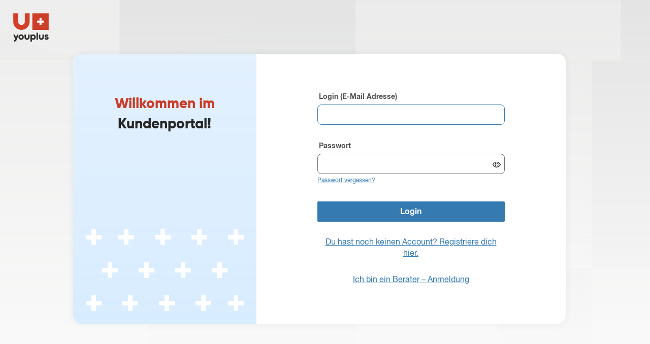

--- FILE ---
content_type: text/html;charset=utf-8
request_url: https://www.youportal.at/at/portal/policies-client/
body_size: 11015
content:


<!DOCTYPE html>
<html lang="de">

<head>
    









    <meta charset="utf-8">
    <meta http-equiv="X-UA-Compatible" content="IE=edge">
    <meta name="viewport" content="width=device-width, initial-scale=1, minimum-scale=1.0, maximum-scale=1.0" />
  
	<meta http-equiv="Content-type" content="text/html;charset=utf-8" />
	<meta http-equiv="Content-language" content="de" />

    <title>uPortal</title>

    <link href="/templates/insuranceportal/assets/css/bootstrap.min.css?v=3" rel="stylesheet">
    <link href="/templates/insuranceportal/assets/css/style.css?v=3" rel="stylesheet">
    <link href="/templates/insuranceportal/assets/css/hotfix.css?v=3" rel="stylesheet">
    <link rel="apple-touch-icon" sizes="180x180" href="/images/aspectaAT/favicon/apple-touch-icon.png">
    <link rel="icon" type="image/png" sizes="32x32" href="/images/aspectaAT/favicon/favicon-32x32.png">
    <link rel="icon" type="image/png" sizes="16x16" href="/images/aspectaAT/favicon/favicon-16x16.png">
    <link rel="manifest" href="/images/aspectaAT/favicon/site.webmanifest">
    <link rel="mask-icon" href="/images/aspectaAT/favicon/safari-pinned-tab.svg" color="#5bbad5">
    <link rel="shortcut icon" href="/images/aspectaAT/favicon/favicon.ico">

    <meta name="Googlebot" content="index, follow, snippet" />
    <meta name="Robots" content="all, follow" />
    <meta name="author" content="Interway, s.r.o." />
    <meta name="Copyright" content="">
    <meta name="description" content="WebJET Content Management web site" />
    <meta name="Keywords" content="" />
    <meta name="msapplication-TileColor" content="#da532c">
    <meta name="msapplication-config" content="/images/aspectaAT/favicon/browserconfig.xml">
    <meta name="theme-color" content="#ffffff">
    <meta property="og:type" content="website" />
    <meta property="og:site_name" content="" />
    <meta property="og:title" content="" />
    <meta property="og:url" content="" />
    <meta property="og:description" content="" />
    <meta property="og:image" content="" />

    <!--[if lt IE 9]>
      <script src="https://oss.maxcdn.com/html5shiv/3.7.3/html5shiv.min.js"></script>
      <script src="https://oss.maxcdn.com/respond/1.4.2/respond.min.js"></script>
    <![endif]-->
  
	
	<LINK href="/templates/insuranceportal/assets/css/style-youplusAT.css?v=1106" type=text/css rel=stylesheet >
	

</head>

<body class="body-left-menu body-new-product form-no-menu2">









<script type="text/javascript">
    var textProperties = {"insuranceportal.hideAllSteps":"Hide all steps","insuranceportal.redirectToAgreementUrl":"/at/portal/terms-of-use/","insuranceportal.redirectToPortalUrl":"/en/portal/intervence/","insuranceportal.redirectToPasswordChangeUrl":"/at/portal/passwordchange/","insuranceportal.showAllSteps":"Show all steps"};
    var tabNameFieldName = 'nickname';
    var useCardPayments = false;
    var nullReplaceString = '';
    var nullIsVisible = false;
    var showCurrencyBefore = false;
    var localeDateString = 'de-DE';
    var localeDatePattern = 'dd.MM.yyyy';
    var langDateString = 'de';
    var userFilterClear = 'ip.filter.clear';
    localStorage['userFilterClear'] = userFilterClear;
</script>




    <script src="/templates/insuranceportal/assets/js/jquery.min.js?v=3"></script>
    <script src="/components/_common/javascript/page_functions.js.jsp?v=3"></script>
    <script src="/templates/insuranceportal/assets/js/bootstrap.min.js?v=3"></script>
    <script src="/templates/insuranceportal/assets/js/numeral.min.js?v=3"></script>
    <script src="/templates/insuranceportal/assets/js/custom-min.js?v=19"></script>

    <script src="/templates/insuranceportal/assets/js/hotfix.js?v=7"></script>
    <link href="/templates/insuranceportal/assets/css/toastr.min.css" rel="stylesheet">
    <script src="/templates/insuranceportal/assets/css/toastr.min.js"></script>
    <script>
        toastr.options = {
            "closeButton": true,
            "newestOnTop": false,
            "progressBar": false,
            "positionClass": "toast-top-right",
            "preventDuplicates": false,
            "onclick": null,
            "showDuration": "300",
            "hideDuration": "1000",
            "timeOut": "15000",
            "extendedTimeOut": "1000",
            "showEasing": "swing",
            "hideEasing": "linear",
            "showMethod": "fadeIn",
            "hideMethod": "fadeOut"
        }
        /*document.querySelector('.body-right-menu').addEventListener('keyup', function (e) {
            if(e.shiftKey === true && e.ctrlKey === true && e.key === 'Q')
            {
              toastr.success(e.key, "OK");
              // toastr.error("err", "err");
            }
        })*/
    </script>



<div class="main-wrapper">

    <div class="main-header logo-only">
        <div class="mh-header">
<div class="page-title"><a href="/at"><img src="/images/company_logo.png" title="YOUPLUS" /> </a>
<div class="broker-logo"></div>
</div>
</div>
    </div><!-- /.main-header -->

    <div class="main-content-center">
        
        










<div class="md-login">

    
    
        <form name="logonForm" method="post" action="/usrlogon.do?type=C" class="form-horizontal">

            <div>
            <div class="client-registration">
                <div class="left-panel">
                    <div class="navigation">
                        <div class="field-nav-title-big">Willkommen im</div>
                        <div class="field-nav-title-big-black">Kundenportal!</div>
                    </div>
                    <div class="footer">
                    </div>
                </div>
                <div class="right-panel">

                    <div class="step7">
                        <div class="field-title">Login (E-Mail Adresse)</div>
                        <div class="field-value">
                            <input type="text" name="username" size="16" maxlength="64" class="form-control" id="name" value="" />
                        </div>



                        <div class="field-title">Passwort</div>
                        <div class="field-value" style="position:relative">
                            <input type="password" name="password" maxlength="30" size="30" value="" id="pass" class="form-control" autocomplete="off" />
                            <div class="bi bi-eye-slash" id="togglePassword1" onmousedown="showPass('password')" onmouseup="hidePass('password')"
                                 ontouchstart="showPass('password')" ontouchend="hidePass('password')"></div>
                            <div class="field-underline">
                                <a href="/at/login/client-account-registration/">Passwort vergessen?</a>
                            </div>
                        </div>


                        

                        

                        

                        
                        

                        

                        

                        

                        

                        

                        <div class="field-button full">

                                <input type="submit" class="buttonLogon" value="Login" />
                                
                                <input type="hidden" name="docId" value="1355"/>
                                
                                <input type="hidden" name="doShowdocAction" value="/usrlogon.do" />
                                <input type="hidden" name="emailLogon" value="false" />
                                <input type='hidden' name='origDocId' value="1355" />
<input type='hidden' name='utype' value="client" />

                        </div>

                        <div class="field-link">
                            <a href="/at/login/client-account-registration/">Du hast noch keinen Account? Registriere dich hier.</a>
                        </div>
                        <div class="field-link">
                            <a href="/makler/">Ich bin ein Berater – Anmeldung</a>
                        </div>
                    </div>
                </div>
            </div>
            </div>
        </form>
<script type="text/javascript">
  var focusControl = document.forms["logonForm"].elements["username"];

  if (focusControl != null && focusControl.type != "hidden" && !focusControl.disabled && focusControl.style.display != "none") {
     focusControl.focus();
  }
</script>


    

</div>

<script type="text/javascript">
    function showPass(item) {
        $('input[name=password]').attr("type","text");

    }

    function hidePass(item) {
        $('input[name=password]').attr("type","password");
    }
    <!--
    document.logonForm.action="/at/portal/policies-client/";
document.logonForm.docId.value="1355";

    -->
</script>


<p>&nbsp;</p>

    </div> <!-- /.main-content -->

    <div class="new-quote mc-footer">
        <div class="container">
            <div class="row">
                <div class="col-xs-12">
                    <footer class="footer-distributed">
<div class="footer-left">
<div style="text-align: left;">
<div class="text">
<p>WIR GEBEN DER</p>

<p>VERSICHERUNG</p>

<p>DAS ICH ZURÜCK.</p>
</div>
    <a href="/" title="YOUPLUS" class="footer-logo"></a>
</div>
</div>

<div class="footer-center">
<p class="footer-links"><a href="https://www.youplus.at/" onclick="return openTargetBlank(this, event)">Home</a> <a href="https://www.youplus.at/" onclick="return openTargetBlank(this, event)">Über uns</a> <a href="



https://www.youportal.at/at/contact/" onclick="return openTargetBlank(this, event)">Kontakt</a></p>
</div>

<div class="footer-right">
<div class="footer-icons"><a href="https://www.facebook.com/youpluscz/"><img alt="Facebook" border="0" height="32px" src="/images/aspectaAT/footer/facebook.svg" width="32px" /> </a> <a href="https://www.instagram.com/youplusczsk/"> <img alt="instagram" border="0" height="32px" src="/images/aspectaAT/footer/instagram.svg" width="32px" /> </a> <a href="https://www.linkedin.com/company/youplus-czech-slovak-republic"> <img alt="Linkedin" border="0" height="32px" src="/images/aspectaAT/footer/linkedin.svg" width="32px" /> </a></div>

<div class="footer-right-spacer"></div>

<div class="footer-version-info">
<p class="footer-company-name">YOUPLUS &copy; 2021</p>
&nbsp;

<p class="version-info">Ver.:</p>



3.180.1.1


<p>&nbsp;</p>
</div>
</div>
</footer>
                </div>
            </div>
        </div>
    </div><!-- /.mc-footer -->

    <div class="clearfix"></div>
    <div class="footer-panel"></div>

</div> <!-- /.page-wrapper -->


</body>
</html>

--- FILE ---
content_type: text/css;charset=UTF-8
request_url: https://www.youportal.at/templates/insuranceportal/assets/css/style.css?v=3
body_size: 162430
content:
@charset "UTF-8";
/*!
 *  Font Awesome 4.3.0 by @davegandy - http://fontawesome.io - @fontawesome
 *  License - http://fontawesome.io/license (Font: SIL OFL 1.1, CSS: MIT License)
 */
@font-face {
  font-family: 'FontAwesome';
  src: url("/templates/insuranceportal/assets/fonts/fontawesome-webfont.eot?v=4.3.0");
  src: url("/templates/insuranceportal/assets/fonts/fontawesome-webfont.eot?#iefix&v=4.3.0") format("embedded-opentype"), url("/templates/insuranceportal/assets/fonts/fontawesome-webfont.woff2?v=4.3.0") format("woff2"), url("/templates/insuranceportal/assets/fonts/fontawesome-webfont.woff?v=4.3.0") format("woff"), url("/templates/insuranceportal/assets/fonts/fontawesome-webfont.ttf?v=4.3.0") format("truetype"), url("/templates/insuranceportal/assets/fonts/fontawesome-webfont.svg?v=4.3.0#fontawesomeregular") format("svg");
  font-weight: normal;
  font-style: normal; }

.fa {
  display: inline-block;
  font: normal normal normal 14px/1 FontAwesome;
  font-size: inherit;
  text-rendering: auto;
  -webkit-font-smoothing: antialiased;
  -moz-osx-font-smoothing: grayscale;
  -webkit-transform: translate(0, 0);
  -ms-transform: translate(0, 0);
  transform: translate(0, 0); }

.fa-lg {
  font-size: 1.33333333em;
  line-height: .75em;
  vertical-align: -15%; }

.fa-2x {
  font-size: 2em; }

.fa-3x {
  font-size: 3em; }

.fa-4x {
  font-size: 4em; }

.fa-5x {
  font-size: 5em; }

.fa-fw {
  width: 1.28571429em;
  text-align: center; }

.fa-ul {
  padding-left: 0;
  margin-left: 2.14285714em;
  list-style-type: none; }

.fa-ul > li {
  position: relative; }

.fa-li {
  position: absolute;
  left: -2.14285714em;
  width: 2.14285714em;
  top: .14285714em;
  text-align: center; }

.fa-li.fa-lg {
  left: -1.85714286em; }

.fa-border {
  padding: .2em .25em .15em;
  border: solid .08em #eee;
  border-radius: .1em; }

.pull-right {
  float: right; }

.pull-left {
  float: left; }

.fa.pull-left {
  margin-right: .3em; }

.fa.pull-right {
  margin-left: .3em; }

.fa-spin {
  -webkit-animation: fa-spin 2s infinite linear;
  animation: fa-spin 2s infinite linear; }

.fa-pulse {
  -webkit-animation: fa-spin 1s infinite steps(8);
  animation: fa-spin 1s infinite steps(8); }

@-webkit-keyframes fa-spin {
  0% {
    -webkit-transform: rotate(0deg);
    transform: rotate(0deg); }
  100% {
    -webkit-transform: rotate(359deg);
    transform: rotate(359deg); } }

@keyframes fa-spin {
  0% {
    -webkit-transform: rotate(0deg);
    transform: rotate(0deg); }
  100% {
    -webkit-transform: rotate(359deg);
    transform: rotate(359deg); } }

.fa-rotate-90 {
  filter: progid:DXImageTransform.Microsoft.BasicImage(rotation=1);
  -webkit-transform: rotate(90deg);
  -ms-transform: rotate(90deg);
  transform: rotate(90deg); }

.fa-rotate-180 {
  filter: progid:DXImageTransform.Microsoft.BasicImage(rotation=2);
  -webkit-transform: rotate(180deg);
  -ms-transform: rotate(180deg);
  transform: rotate(180deg); }

.fa-rotate-270 {
  filter: progid:DXImageTransform.Microsoft.BasicImage(rotation=3);
  -webkit-transform: rotate(270deg);
  -ms-transform: rotate(270deg);
  transform: rotate(270deg); }

.fa-flip-horizontal {
  filter: progid:DXImageTransform.Microsoft.BasicImage(rotation=0, mirror=1);
  -webkit-transform: scale(-1, 1);
  -ms-transform: scale(-1, 1);
  transform: scale(-1, 1); }

.fa-flip-vertical {
  filter: progid:DXImageTransform.Microsoft.BasicImage(rotation=2, mirror=1);
  -webkit-transform: scale(1, -1);
  -ms-transform: scale(1, -1);
  transform: scale(1, -1); }

:root .fa-rotate-90, :root .fa-rotate-180, :root .fa-rotate-270, :root .fa-flip-horizontal, :root .fa-flip-vertical {
  -webkit-filter: none;
  filter: none; }

.fa-stack {
  position: relative;
  display: inline-block;
  width: 2em;
  height: 2em;
  line-height: 2em;
  vertical-align: middle; }

.fa-stack-1x, .fa-stack-2x {
  position: absolute;
  left: 0;
  width: 100%;
  text-align: center; }

.fa-stack-1x {
  line-height: inherit; }

.fa-stack-2x {
  font-size: 2em; }

.fa-inverse {
  color: #fff; }

.fa-glass:before {
  content: "\f000"; }

.fa-music:before {
  content: "\f001"; }

.fa-search:before {
  content: "\f002"; }

.fa-envelope-o:before {
  content: "\f003"; }

.fa-heart:before {
  content: "\f004"; }

.fa-star:before {
  content: "\f005"; }

.fa-star-o:before {
  content: "\f006"; }

.fa-user:before {
  content: "\f007"; }

.fa-film:before {
  content: "\f008"; }

.fa-th-large:before {
  content: "\f009"; }

.fa-th:before {
  content: "\f00a"; }

.fa-th-list:before {
  content: "\f00b"; }

.fa-check:before {
  content: "\f00c"; }

.fa-remove:before, .fa-close:before, .fa-times:before {
  content: "\f00d"; }

.fa-search-plus:before {
  content: "\f00e"; }

.fa-search-minus:before {
  content: "\f010"; }

.fa-power-off:before {
  content: "\f011"; }

.fa-signal:before {
  content: "\f012"; }

.fa-gear:before, .fa-cog:before {
  content: "\f013"; }

.fa-trash-o:before {
  content: "\f014"; }

.fa-home:before {
  content: "\f015"; }

.fa-file-o:before {
  content: "\f016"; }

.fa-clock-o:before {
  content: "\f017"; }

.fa-road:before {
  content: "\f018"; }

.fa-download:before {
  content: "\f019"; }

.fa-arrow-circle-o-down:before {
  content: "\f01a"; }

.fa-arrow-circle-o-up:before {
  content: "\f01b"; }

.fa-inbox:before {
  content: "\f01c"; }

.fa-play-circle-o:before {
  content: "\f01d"; }

.fa-rotate-right:before, .fa-repeat:before {
  content: "\f01e"; }

.fa-refresh:before {
  content: "\f021"; }

.fa-list-alt:before {
  content: "\f022"; }

.fa-lock:before {
  content: "\f023"; }

.fa-flag:before {
  content: "\f024"; }

.fa-headphones:before {
  content: "\f025"; }

.fa-volume-off:before {
  content: "\f026"; }

.fa-volume-down:before {
  content: "\f027"; }

.fa-volume-up:before {
  content: "\f028"; }

.fa-qrcode:before {
  content: "\f029"; }

.fa-barcode:before {
  content: "\f02a"; }

.fa-tag:before {
  content: "\f02b"; }

.fa-tags:before {
  content: "\f02c"; }

.fa-book:before {
  content: "\f02d"; }

.fa-bookmark:before {
  content: "\f02e"; }

.fa-print:before {
  content: "\f02f"; }

.fa-camera:before {
  content: "\f030"; }

.fa-font:before {
  content: "\f031"; }

.fa-bold:before {
  content: "\f032"; }

.fa-italic:before {
  content: "\f033"; }

.fa-text-height:before {
  content: "\f034"; }

.fa-text-width:before {
  content: "\f035"; }

.fa-align-left:before {
  content: "\f036"; }

.fa-align-center:before {
  content: "\f037"; }

.fa-align-right:before {
  content: "\f038"; }

.fa-align-justify:before {
  content: "\f039"; }

.fa-list:before {
  content: "\f03a"; }

.fa-dedent:before, .fa-outdent:before {
  content: "\f03b"; }

.fa-indent:before {
  content: "\f03c"; }

.fa-video-camera:before {
  content: "\f03d"; }

.fa-photo:before, .fa-image:before, .fa-picture-o:before {
  content: "\f03e"; }

.fa-pencil:before {
  content: "\f040"; }

.fa-map-marker:before {
  content: "\f041"; }

.fa-adjust:before {
  content: "\f042"; }

.fa-tint:before {
  content: "\f043"; }

.fa-edit:before, .fa-pencil-square-o:before {
  content: "\f044"; }

.fa-share-square-o:before {
  content: "\f045"; }

.fa-check-square-o:before {
  content: "\f046"; }

.fa-arrows:before {
  content: "\f047"; }

.fa-step-backward:before {
  content: "\f048"; }

.fa-fast-backward:before {
  content: "\f049"; }

.fa-backward:before {
  content: "\f04a"; }

.fa-play:before {
  content: "\f04b"; }

.fa-pause:before {
  content: "\f04c"; }

.fa-stop:before {
  content: "\f04d"; }

.fa-forward:before {
  content: "\f04e"; }

.fa-fast-forward:before {
  content: "\f050"; }

.fa-step-forward:before {
  content: "\f051"; }

.fa-eject:before {
  content: "\f052"; }

.fa-chevron-left:before {
  content: "\f053"; }

.fa-chevron-right:before {
  content: "\f054"; }

.fa-plus-circle:before {
  content: "\f055"; }

.fa-minus-circle:before {
  content: "\f056"; }

.fa-times-circle:before {
  content: "\f057"; }

.fa-check-circle:before {
  content: "\f058"; }

.fa-question-circle:before {
  content: "\f059"; }

.fa-info-circle:before {
  content: "\f05a"; }

.fa-crosshairs:before {
  content: "\f05b"; }

.fa-times-circle-o:before {
  content: "\f05c"; }

.fa-check-circle-o:before {
  content: "\f05d"; }

.fa-ban:before {
  content: "\f05e"; }

.fa-arrow-left:before {
  content: "\f060"; }

.fa-arrow-right:before {
  content: "\f061"; }

.fa-arrow-up:before {
  content: "\f062"; }

.fa-arrow-down:before {
  content: "\f063"; }

.fa-mail-forward:before, .fa-share:before {
  content: "\f064"; }

.fa-expand:before {
  content: "\f065"; }

.fa-compress:before {
  content: "\f066"; }

.fa-plus:before {
  content: "\f067"; }

.fa-minus:before {
  content: "\f068"; }

.fa-asterisk:before {
  content: "\f069"; }

.fa-exclamation-circle:before {
  content: "\f06a"; }

.fa-gift:before {
  content: "\f06b"; }

.fa-leaf:before {
  content: "\f06c"; }

.fa-fire:before {
  content: "\f06d"; }

.fa-eye:before {
  content: "\f06e"; }

.fa-eye-slash:before {
  content: "\f070"; }

.fa-warning:before, .fa-exclamation-triangle:before {
  content: "\f071"; }

.fa-plane:before {
  content: "\f072"; }

.fa-calendar:before {
  content: "\f073"; }

.fa-random:before {
  content: "\f074"; }

.fa-comment:before {
  content: "\f075"; }

.fa-magnet:before {
  content: "\f076"; }

.fa-chevron-up:before {
  content: "\f077"; }

.fa-chevron-down:before {
  content: "\f078"; }

.fa-retweet:before {
  content: "\f079"; }

.fa-shopping-cart:before {
  content: "\f07a"; }

.fa-folder:before {
  content: "\f07b"; }

.fa-folder-open:before {
  content: "\f07c"; }

.fa-arrows-v:before {
  content: "\f07d"; }

.fa-arrows-h:before {
  content: "\f07e"; }

.fa-bar-chart-o:before, .fa-bar-chart:before {
  content: "\f080"; }

.fa-twitter-square:before {
  content: "\f081"; }

.fa-facebook-square:before {
  content: "\f082"; }

.fa-camera-retro:before {
  content: "\f083"; }

.fa-key:before {
  content: "\f084"; }

.fa-gears:before, .fa-cogs:before {
  content: "\f085"; }

.fa-comments:before {
  content: "\f086"; }

.fa-thumbs-o-up:before {
  content: "\f087"; }

.fa-thumbs-o-down:before {
  content: "\f088"; }

.fa-star-half:before {
  content: "\f089"; }

.fa-heart-o:before {
  content: "\f08a"; }

.fa-sign-out:before {
  content: "\f08b"; }

.fa-linkedin-square:before {
  content: "\f08c"; }

.fa-thumb-tack:before {
  content: "\f08d"; }

.fa-external-link:before {
  content: "\f08e"; }

.fa-sign-in:before {
  content: "\f090"; }

.fa-trophy:before {
  content: "\f091"; }

.fa-github-square:before {
  content: "\f092"; }

.fa-upload:before {
  content: "\f093"; }

.fa-lemon-o:before {
  content: "\f094"; }

.fa-phone:before {
  content: "\f095"; }

.fa-square-o:before {
  content: "\f096"; }

.fa-bookmark-o:before {
  content: "\f097"; }

.fa-phone-square:before {
  content: "\f098"; }

.fa-twitter:before {
  content: "\f099"; }

.fa-facebook-f:before, .fa-facebook:before {
  content: "\f09a"; }

.fa-github:before {
  content: "\f09b"; }

.fa-unlock:before {
  content: "\f09c"; }

.fa-credit-card:before {
  content: "\f09d"; }

.fa-rss:before {
  content: "\f09e"; }

.fa-hdd-o:before {
  content: "\f0a0"; }

.fa-bullhorn:before {
  content: "\f0a1"; }

.fa-bell:before {
  content: "\f0f3"; }

.fa-certificate:before {
  content: "\f0a3"; }

.fa-hand-o-right:before {
  content: "\f0a4"; }

.fa-hand-o-left:before {
  content: "\f0a5"; }

.fa-hand-o-up:before {
  content: "\f0a6"; }

.fa-hand-o-down:before {
  content: "\f0a7"; }

.fa-arrow-circle-left:before {
  content: "\f0a8"; }

.fa-arrow-circle-right:before {
  content: "\f0a9"; }

.fa-arrow-circle-up:before {
  content: "\f0aa"; }

.fa-arrow-circle-down:before {
  content: "\f0ab"; }

.fa-globe:before {
  content: "\f0ac"; }

.fa-wrench:before {
  content: "\f0ad"; }

.fa-tasks:before {
  content: "\f0ae"; }

.fa-filter:before {
  content: "\f0b0"; }

.fa-briefcase:before {
  content: "\f0b1"; }

.fa-arrows-alt:before {
  content: "\f0b2"; }

.fa-group:before, .fa-users:before {
  content: "\f0c0"; }

.fa-chain:before, .fa-link:before {
  content: "\f0c1"; }

.fa-cloud:before {
  content: "\f0c2"; }

.fa-flask:before {
  content: "\f0c3"; }

.fa-cut:before, .fa-scissors:before {
  content: "\f0c4"; }

.fa-copy:before, .fa-files-o:before {
  content: "\f0c5"; }

.fa-paperclip:before {
  content: "\f0c6"; }

.fa-save:before, .fa-floppy-o:before {
  content: "\f0c7"; }

.fa-square:before {
  content: "\f0c8"; }

.fa-navicon:before, .fa-reorder:before, .fa-bars:before {
  content: "\f0c9"; }

.fa-list-ul:before {
  content: "\f0ca"; }

.fa-list-ol:before {
  content: "\f0cb"; }

.fa-strikethrough:before {
  content: "\f0cc"; }

.fa-underline:before {
  content: "\f0cd"; }

.fa-table:before {
  content: "\f0ce"; }

.fa-magic:before {
  content: "\f0d0"; }

.fa-truck:before {
  content: "\f0d1"; }

.fa-pinterest:before {
  content: "\f0d2"; }

.fa-pinterest-square:before {
  content: "\f0d3"; }

.fa-google-plus-square:before {
  content: "\f0d4"; }

.fa-google-plus:before {
  content: "\f0d5"; }

.fa-money:before {
  content: "\f0d6"; }

.fa-caret-down:before {
  content: "\f0d7"; }

.fa-caret-up:before {
  content: "\f0d8"; }

.fa-caret-left:before {
  content: "\f0d9"; }

.fa-caret-right:before {
  content: "\f0da"; }

.fa-columns:before {
  content: "\f0db"; }

.fa-unsorted:before, .fa-sort:before {
  content: "\f0dc"; }

.fa-sort-down:before, .fa-sort-desc:before {
  content: "\f0dd"; }

.fa-sort-up:before, .fa-sort-asc:before {
  content: "\f0de"; }

.fa-envelope:before {
  content: "\f0e0"; }

.fa-linkedin:before {
  content: "\f0e1"; }

.fa-rotate-left:before, .fa-undo:before {
  content: "\f0e2"; }

.fa-legal:before, .fa-gavel:before {
  content: "\f0e3"; }

.fa-dashboard:before, .fa-tachometer:before {
  content: "\f0e4"; }

.fa-comment-o:before {
  content: "\f0e5"; }

.fa-comments-o:before {
  content: "\f0e6"; }

.fa-flash:before, .fa-bolt:before {
  content: "\f0e7"; }

.fa-sitemap:before {
  content: "\f0e8"; }

.fa-umbrella:before {
  content: "\f0e9"; }

.fa-paste:before, .fa-clipboard:before {
  content: "\f0ea"; }

.fa-lightbulb-o:before {
  content: "\f0eb"; }

.fa-exchange:before {
  content: "\f0ec"; }

.fa-cloud-download:before {
  content: "\f0ed"; }

.fa-cloud-upload:before {
  content: "\f0ee"; }

.fa-user-md:before {
  content: "\f0f0"; }

.fa-stethoscope:before {
  content: "\f0f1"; }

.fa-suitcase:before {
  content: "\f0f2"; }

.fa-bell-o:before {
  content: "\f0a2"; }

.fa-coffee:before {
  content: "\f0f4"; }

.fa-cutlery:before {
  content: "\f0f5"; }

.fa-file-text-o:before {
  content: "\f0f6"; }

.fa-building-o:before {
  content: "\f0f7"; }

.fa-hospital-o:before {
  content: "\f0f8"; }

.fa-ambulance:before {
  content: "\f0f9"; }

.fa-medkit:before {
  content: "\f0fa"; }

.fa-fighter-jet:before {
  content: "\f0fb"; }

.fa-beer:before {
  content: "\f0fc"; }

.fa-h-square:before {
  content: "\f0fd"; }

.fa-plus-square:before {
  content: "\f0fe"; }

.fa-angle-double-left:before {
  content: "\f100"; }

.fa-angle-double-right:before {
  content: "\f101"; }

.fa-angle-double-up:before {
  content: "\f102"; }

.fa-angle-double-down:before {
  content: "\f103"; }

.fa-angle-left:before {
  content: "\f104"; }

.fa-angle-right:before {
  content: "\f105"; }

.fa-angle-up:before {
  content: "\f106"; }

.fa-angle-down:before {
  content: "\f107"; }

.fa-desktop:before {
  content: "\f108"; }

.fa-laptop:before {
  content: "\f109"; }

.fa-tablet:before {
  content: "\f10a"; }

.fa-mobile-phone:before, .fa-mobile:before {
  content: "\f10b"; }

.fa-circle-o:before {
  content: "\f10c"; }

.fa-quote-left:before {
  content: "\f10d"; }

.fa-quote-right:before {
  content: "\f10e"; }

.fa-spinner:before {
  content: "\f110"; }

.fa-circle:before {
  content: "\f111"; }

.fa-mail-reply:before, .fa-reply:before {
  content: "\f112"; }

.fa-github-alt:before {
  content: "\f113"; }

.fa-folder-o:before {
  content: "\f114"; }

.fa-folder-open-o:before {
  content: "\f115"; }

.fa-smile-o:before {
  content: "\f118"; }

.fa-frown-o:before {
  content: "\f119"; }

.fa-meh-o:before {
  content: "\f11a"; }

.fa-gamepad:before {
  content: "\f11b"; }

.fa-keyboard-o:before {
  content: "\f11c"; }

.fa-flag-o:before {
  content: "\f11d"; }

.fa-flag-checkered:before {
  content: "\f11e"; }

.fa-terminal:before {
  content: "\f120"; }

.fa-code:before {
  content: "\f121"; }

.fa-mail-reply-all:before, .fa-reply-all:before {
  content: "\f122"; }

.fa-star-half-empty:before, .fa-star-half-full:before, .fa-star-half-o:before {
  content: "\f123"; }

.fa-location-arrow:before {
  content: "\f124"; }

.fa-crop:before {
  content: "\f125"; }

.fa-code-fork:before {
  content: "\f126"; }

.fa-unlink:before, .fa-chain-broken:before {
  content: "\f127"; }

.fa-question:before {
  content: "\f128"; }

.fa-info:before {
  content: "\f129"; }

.fa-exclamation:before {
  content: "\f12a"; }

.fa-superscript:before {
  content: "\f12b"; }

.fa-subscript:before {
  content: "\f12c"; }

.fa-eraser:before {
  content: "\f12d"; }

.fa-puzzle-piece:before {
  content: "\f12e"; }

.fa-microphone:before {
  content: "\f130"; }

.fa-microphone-slash:before {
  content: "\f131"; }

.fa-shield:before {
  content: "\f132"; }

.fa-calendar-o:before {
  content: "\f133"; }

.fa-fire-extinguisher:before {
  content: "\f134"; }

.fa-rocket:before {
  content: "\f135"; }

.fa-maxcdn:before {
  content: "\f136"; }

.fa-chevron-circle-left:before {
  content: "\f137"; }

.fa-chevron-circle-right:before {
  content: "\f138"; }

.fa-chevron-circle-up:before {
  content: "\f139"; }

.fa-chevron-circle-down:before {
  content: "\f13a"; }

.fa-html5:before {
  content: "\f13b"; }

.fa-css3:before {
  content: "\f13c"; }

.fa-anchor:before {
  content: "\f13d"; }

.fa-unlock-alt:before {
  content: "\f13e"; }

.fa-bullseye:before {
  content: "\f140"; }

.fa-ellipsis-h:before {
  content: "\f141"; }

.fa-ellipsis-v:before {
  content: "\f142"; }

.fa-rss-square:before {
  content: "\f143"; }

.fa-play-circle:before {
  content: "\f144"; }

.fa-ticket:before {
  content: "\f145"; }

.fa-minus-square:before {
  content: "\f146"; }

.fa-minus-square-o:before {
  content: "\f147"; }

.fa-level-up:before {
  content: "\f148"; }

.fa-level-down:before {
  content: "\f149"; }

.fa-check-square:before {
  content: "\f14a"; }

.fa-pencil-square:before {
  content: "\f14b"; }

.fa-external-link-square:before {
  content: "\f14c"; }

.fa-share-square:before {
  content: "\f14d"; }

.fa-compass:before {
  content: "\f14e"; }

.fa-toggle-down:before, .fa-caret-square-o-down:before {
  content: "\f150"; }

.fa-toggle-up:before, .fa-caret-square-o-up:before {
  content: "\f151"; }

.fa-toggle-right:before, .fa-caret-square-o-right:before {
  content: "\f152"; }

.fa-euro:before, .fa-eur:before {
  content: "\f153"; }

.fa-gbp:before {
  content: "\f154"; }

.fa-dollar:before, .fa-usd:before {
  content: "\f155"; }

.fa-rupee:before, .fa-inr:before {
  content: "\f156"; }

.fa-cny:before, .fa-rmb:before, .fa-yen:before, .fa-jpy:before {
  content: "\f157"; }

.fa-ruble:before, .fa-rouble:before, .fa-rub:before {
  content: "\f158"; }

.fa-won:before, .fa-krw:before {
  content: "\f159"; }

.fa-bitcoin:before, .fa-btc:before {
  content: "\f15a"; }

.fa-file:before {
  content: "\f15b"; }

.fa-file-text:before {
  content: "\f15c"; }

.fa-sort-alpha-asc:before {
  content: "\f15d"; }

.fa-sort-alpha-desc:before {
  content: "\f15e"; }

.fa-sort-amount-asc:before {
  content: "\f160"; }

.fa-sort-amount-desc:before {
  content: "\f161"; }

.fa-sort-numeric-asc:before {
  content: "\f162"; }

.fa-sort-numeric-desc:before {
  content: "\f163"; }

.fa-thumbs-up:before {
  content: "\f164"; }

.fa-thumbs-down:before {
  content: "\f165"; }

.fa-youtube-square:before {
  content: "\f166"; }

.fa-youtube:before {
  content: "\f167"; }

.fa-xing:before {
  content: "\f168"; }

.fa-xing-square:before {
  content: "\f169"; }

.fa-youtube-play:before {
  content: "\f16a"; }

.fa-dropbox:before {
  content: "\f16b"; }

.fa-stack-overflow:before {
  content: "\f16c"; }

.fa-instagram:before {
  content: "\f16d"; }

.fa-flickr:before {
  content: "\f16e"; }

.fa-adn:before {
  content: "\f170"; }

.fa-bitbucket:before {
  content: "\f171"; }

.fa-bitbucket-square:before {
  content: "\f172"; }

.fa-tumblr:before {
  content: "\f173"; }

.fa-tumblr-square:before {
  content: "\f174"; }

.fa-long-arrow-down:before {
  content: "\f175"; }

.fa-long-arrow-up:before {
  content: "\f176"; }

.fa-long-arrow-left:before {
  content: "\f177"; }

.fa-long-arrow-right:before {
  content: "\f178"; }

.fa-apple:before {
  content: "\f179"; }

.fa-windows:before {
  content: "\f17a"; }

.fa-android:before {
  content: "\f17b"; }

.fa-linux:before {
  content: "\f17c"; }

.fa-dribbble:before {
  content: "\f17d"; }

.fa-skype:before {
  content: "\f17e"; }

.fa-foursquare:before {
  content: "\f180"; }

.fa-trello:before {
  content: "\f181"; }

.fa-female:before {
  content: "\f182"; }

.fa-male:before {
  content: "\f183"; }

.fa-gittip:before, .fa-gratipay:before {
  content: "\f184"; }

.fa-sun-o:before {
  content: "\f185"; }

.fa-moon-o:before {
  content: "\f186"; }

.fa-archive:before {
  content: "\f187"; }

.fa-bug:before {
  content: "\f188"; }

.fa-vk:before {
  content: "\f189"; }

.fa-weibo:before {
  content: "\f18a"; }

.fa-renren:before {
  content: "\f18b"; }

.fa-pagelines:before {
  content: "\f18c"; }

.fa-stack-exchange:before {
  content: "\f18d"; }

.fa-arrow-circle-o-right:before {
  content: "\f18e"; }

.fa-arrow-circle-o-left:before {
  content: "\f190"; }

.fa-toggle-left:before, .fa-caret-square-o-left:before {
  content: "\f191"; }

.fa-dot-circle-o:before {
  content: "\f192"; }

.fa-wheelchair:before {
  content: "\f193"; }

.fa-vimeo-square:before {
  content: "\f194"; }

.fa-turkish-lira:before, .fa-try:before {
  content: "\f195"; }

.fa-plus-square-o:before {
  content: "\f196"; }

.fa-space-shuttle:before {
  content: "\f197"; }

.fa-slack:before {
  content: "\f198"; }

.fa-envelope-square:before {
  content: "\f199"; }

.fa-wordpress:before {
  content: "\f19a"; }

.fa-openid:before {
  content: "\f19b"; }

.fa-institution:before, .fa-bank:before, .fa-university:before {
  content: "\f19c"; }

.fa-mortar-board:before, .fa-graduation-cap:before {
  content: "\f19d"; }

.fa-yahoo:before {
  content: "\f19e"; }

.fa-google:before {
  content: "\f1a0"; }

.fa-reddit:before {
  content: "\f1a1"; }

.fa-reddit-square:before {
  content: "\f1a2"; }

.fa-stumbleupon-circle:before {
  content: "\f1a3"; }

.fa-stumbleupon:before {
  content: "\f1a4"; }

.fa-delicious:before {
  content: "\f1a5"; }

.fa-digg:before {
  content: "\f1a6"; }

.fa-pied-piper:before {
  content: "\f1a7"; }

.fa-pied-piper-alt:before {
  content: "\f1a8"; }

.fa-drupal:before {
  content: "\f1a9"; }

.fa-joomla:before {
  content: "\f1aa"; }

.fa-language:before {
  content: "\f1ab"; }

.fa-fax:before {
  content: "\f1ac"; }

.fa-building:before {
  content: "\f1ad"; }

.fa-child:before {
  content: "\f1ae"; }

.fa-paw:before {
  content: "\f1b0"; }

.fa-spoon:before {
  content: "\f1b1"; }

.fa-cube:before {
  content: "\f1b2"; }

.fa-cubes:before {
  content: "\f1b3"; }

.fa-behance:before {
  content: "\f1b4"; }

.fa-behance-square:before {
  content: "\f1b5"; }

.fa-steam:before {
  content: "\f1b6"; }

.fa-steam-square:before {
  content: "\f1b7"; }

.fa-recycle:before {
  content: "\f1b8"; }

.fa-automobile:before, .fa-car:before {
  content: "\f1b9"; }

.fa-cab:before, .fa-taxi:before {
  content: "\f1ba"; }

.fa-tree:before {
  content: "\f1bb"; }

.fa-spotify:before {
  content: "\f1bc"; }

.fa-deviantart:before {
  content: "\f1bd"; }

.fa-soundcloud:before {
  content: "\f1be"; }

.fa-database:before {
  content: "\f1c0"; }

.fa-file-pdf-o:before {
  content: "\f1c1"; }

.fa-file-word-o:before {
  content: "\f1c2"; }

.fa-file-excel-o:before {
  content: "\f1c3"; }

.fa-file-powerpoint-o:before {
  content: "\f1c4"; }

.fa-file-photo-o:before, .fa-file-picture-o:before, .fa-file-image-o:before {
  content: "\f1c5"; }

.fa-file-zip-o:before, .fa-file-archive-o:before {
  content: "\f1c6"; }

.fa-file-sound-o:before, .fa-file-audio-o:before {
  content: "\f1c7"; }

.fa-file-movie-o:before, .fa-file-video-o:before {
  content: "\f1c8"; }

.fa-file-code-o:before {
  content: "\f1c9"; }

.fa-vine:before {
  content: "\f1ca"; }

.fa-codepen:before {
  content: "\f1cb"; }

.fa-jsfiddle:before {
  content: "\f1cc"; }

.fa-life-bouy:before, .fa-life-buoy:before, .fa-life-saver:before, .fa-support:before, .fa-life-ring:before {
  content: "\f1cd"; }

.fa-circle-o-notch:before {
  content: "\f1ce"; }

.fa-ra:before, .fa-rebel:before {
  content: "\f1d0"; }

.fa-ge:before, .fa-empire:before {
  content: "\f1d1"; }

.fa-git-square:before {
  content: "\f1d2"; }

.fa-git:before {
  content: "\f1d3"; }

.fa-hacker-news:before {
  content: "\f1d4"; }

.fa-tencent-weibo:before {
  content: "\f1d5"; }

.fa-qq:before {
  content: "\f1d6"; }

.fa-wechat:before, .fa-weixin:before {
  content: "\f1d7"; }

.fa-send:before, .fa-paper-plane:before {
  content: "\f1d8"; }

.fa-send-o:before, .fa-paper-plane-o:before {
  content: "\f1d9"; }

.fa-history:before {
  content: "\f1da"; }

.fa-genderless:before, .fa-circle-thin:before {
  content: "\f1db"; }

.fa-header:before {
  content: "\f1dc"; }

.fa-paragraph:before {
  content: "\f1dd"; }

.fa-sliders:before {
  content: "\f1de"; }

.fa-share-alt:before {
  content: "\f1e0"; }

.fa-share-alt-square:before {
  content: "\f1e1"; }

.fa-bomb:before {
  content: "\f1e2"; }

.fa-soccer-ball-o:before, .fa-futbol-o:before {
  content: "\f1e3"; }

.fa-tty:before {
  content: "\f1e4"; }

.fa-binoculars:before {
  content: "\f1e5"; }

.fa-plug:before {
  content: "\f1e6"; }

.fa-slideshare:before {
  content: "\f1e7"; }

.fa-twitch:before {
  content: "\f1e8"; }

.fa-yelp:before {
  content: "\f1e9"; }

.fa-newspaper-o:before {
  content: "\f1ea"; }

.fa-wifi:before {
  content: "\f1eb"; }

.fa-calculator:before {
  content: "\f1ec"; }

.fa-paypal:before {
  content: "\f1ed"; }

.fa-google-wallet:before {
  content: "\f1ee"; }

.fa-cc-visa:before {
  content: "\f1f0"; }

.fa-cc-mastercard:before {
  content: "\f1f1"; }

.fa-cc-discover:before {
  content: "\f1f2"; }

.fa-cc-amex:before {
  content: "\f1f3"; }

.fa-cc-paypal:before {
  content: "\f1f4"; }

.fa-cc-stripe:before {
  content: "\f1f5"; }

.fa-bell-slash:before {
  content: "\f1f6"; }

.fa-bell-slash-o:before {
  content: "\f1f7"; }

.fa-trash:before {
  content: "\f1f8"; }

.fa-copyright:before {
  content: "\f1f9"; }

.fa-at:before {
  content: "\f1fa"; }

.fa-eyedropper:before {
  content: "\f1fb"; }

.fa-paint-brush:before {
  content: "\f1fc"; }

.fa-birthday-cake:before {
  content: "\f1fd"; }

.fa-area-chart:before {
  content: "\f1fe"; }

.fa-pie-chart:before {
  content: "\f200"; }

.fa-line-chart:before {
  content: "\f201"; }

.fa-lastfm:before {
  content: "\f202"; }

.fa-lastfm-square:before {
  content: "\f203"; }

.fa-toggle-off:before {
  content: "\f204"; }

.fa-toggle-on:before {
  content: "\f205"; }

.fa-bicycle:before {
  content: "\f206"; }

.fa-bus:before {
  content: "\f207"; }

.fa-ioxhost:before {
  content: "\f208"; }

.fa-angellist:before {
  content: "\f209"; }

.fa-cc:before {
  content: "\f20a"; }

.fa-shekel:before, .fa-sheqel:before, .fa-ils:before {
  content: "\f20b"; }

.fa-meanpath:before {
  content: "\f20c"; }

.fa-buysellads:before {
  content: "\f20d"; }

.fa-connectdevelop:before {
  content: "\f20e"; }

.fa-dashcube:before {
  content: "\f210"; }

.fa-forumbee:before {
  content: "\f211"; }

.fa-leanpub:before {
  content: "\f212"; }

.fa-sellsy:before {
  content: "\f213"; }

.fa-shirtsinbulk:before {
  content: "\f214"; }

.fa-simplybuilt:before {
  content: "\f215"; }

.fa-skyatlas:before {
  content: "\f216"; }

.fa-cart-plus:before {
  content: "\f217"; }

.fa-cart-arrow-down:before {
  content: "\f218"; }

.fa-diamond:before {
  content: "\f219"; }

.fa-ship:before {
  content: "\f21a"; }

.fa-user-secret:before {
  content: "\f21b"; }

.fa-motorcycle:before {
  content: "\f21c"; }

.fa-street-view:before {
  content: "\f21d"; }

.fa-heartbeat:before {
  content: "\f21e"; }

.fa-venus:before {
  content: "\f221"; }

.fa-mars:before {
  content: "\f222"; }

.fa-mercury:before {
  content: "\f223"; }

.fa-transgender:before {
  content: "\f224"; }

.fa-transgender-alt:before {
  content: "\f225"; }

.fa-venus-double:before {
  content: "\f226"; }

.fa-mars-double:before {
  content: "\f227"; }

.fa-venus-mars:before {
  content: "\f228"; }

.fa-mars-stroke:before {
  content: "\f229"; }

.fa-mars-stroke-v:before {
  content: "\f22a"; }

.fa-mars-stroke-h:before {
  content: "\f22b"; }

.fa-neuter:before {
  content: "\f22c"; }

.fa-facebook-official:before {
  content: "\f230"; }

.fa-pinterest-p:before {
  content: "\f231"; }

.fa-whatsapp:before {
  content: "\f232"; }

.fa-server:before {
  content: "\f233"; }

.fa-user-plus:before {
  content: "\f234"; }

.fa-user-times:before {
  content: "\f235"; }

.fa-hotel:before, .fa-bed:before {
  content: "\f236"; }

.fa-viacoin:before {
  content: "\f237"; }

.fa-train:before {
  content: "\f238"; }

.fa-subway:before {
  content: "\f239"; }

.fa-medium:before {
  content: "\f23a"; }

.checkbox {
  padding-left: 20px; }

.checkbox label {
  display: inline-block;
  vertical-align: middle;
  position: relative;
  padding-left: 5px;
  padding-top: 0 !important; }

.checkbox label::before {
  content: "";
  display: inline-block;
  position: absolute;
  width: 17px;
  height: 17px;
  left: 0;
  top: 50%;
  -webkit-transform: translateY(-50%);
  -moz-transform: translateY(-50%);
  -ms-transform: translateY(-50%);
  transform: translateY(-50%);
  margin-left: -20px;
  border: 1px solid #cccccc;
  border-radius: 3px;
  background-color: #fff;
  -webkit-transition: border 0.15s ease-in-out, color 0.15s ease-in-out;
  -o-transition: border 0.15s ease-in-out, color 0.15s ease-in-out;
  transition: border 0.15s ease-in-out, color 0.15s ease-in-out; }

.checkbox label::after {
  display: inline-block;
  position: absolute;
  width: 16px;
  height: 16px;
  left: 0;
  top: 1px;
  margin-left: -20px;
  padding-left: 3px;
  padding-top: 1px;
  font-size: 11px;
  color: #555555; }

.checkbox input[type="checkbox"],
.checkbox input[type="radio"] {
  opacity: 0;
  z-index: 1; }

.checkbox input[type="checkbox"]:focus + label::before,
.checkbox input[type="radio"]:focus + label::before {
  outline: thin dotted;
  outline: 5px auto -webkit-focus-ring-color;
  outline-offset: -2px; }

.checkbox input[type="checkbox"]:checked + label::after,
.checkbox input[type="radio"]:checked + label::after {
  font-family: "FontAwesome";
  content: "\f00c"; }

.checkbox input[type="checkbox"]:indeterminate + label::after,
.checkbox input[type="radio"]:indeterminate + label::after {
  display: block;
  content: "";
  width: 10px;
  height: 3px;
  background-color: #555555;
  border-radius: 2px;
  margin-left: -16.5px;
  margin-top: 7px; }

.checkbox input[type="checkbox"]:disabled + label,
.checkbox input[type="radio"]:disabled + label {
  opacity: 0.65; }

.checkbox input[type="checkbox"]:disabled + label::before,
.checkbox input[type="radio"]:disabled + label::before {
  background-color: #eeeeee;
  cursor: not-allowed; }

.checkbox.checkbox-circle label::before {
  border-radius: 50%; }

.checkbox.checkbox-inline {
  margin-top: 0; }

.checkbox-primary input[type="checkbox"]:checked + label::before,
.checkbox-primary input[type="radio"]:checked + label::before {
  background-color: #337ab7;
  border-color: #337ab7; }

.checkbox-primary input[type="checkbox"]:checked + label::after,
.checkbox-primary input[type="radio"]:checked + label::after {
  color: #fff; }

.checkbox-danger input[type="checkbox"]:checked + label::before,
.checkbox-danger input[type="radio"]:checked + label::before {
  background-color: #d9534f;
  border-color: #d9534f; }

.checkbox-danger input[type="checkbox"]:checked + label::after,
.checkbox-danger input[type="radio"]:checked + label::after {
  color: #fff; }

.checkbox-info input[type="checkbox"]:checked + label::before,
.checkbox-info input[type="radio"]:checked + label::before {
  background-color: #5bc0de;
  border-color: #5bc0de; }

.checkbox-info input[type="checkbox"]:checked + label::after,
.checkbox-info input[type="radio"]:checked + label::after {
  color: #fff; }

.checkbox-warning input[type="checkbox"]:checked + label::before,
.checkbox-warning input[type="radio"]:checked + label::before {
  background-color: #f0ad4e;
  border-color: #f0ad4e; }

.checkbox-warning input[type="checkbox"]:checked + label::after,
.checkbox-warning input[type="radio"]:checked + label::after {
  color: #fff; }

.checkbox-success input[type="checkbox"]:checked + label::before,
.checkbox-success input[type="radio"]:checked + label::before {
  background-color: #5cb85c;
  border-color: #5cb85c; }

.checkbox-success input[type="checkbox"]:checked + label::after,
.checkbox-success input[type="radio"]:checked + label::after {
  color: #fff; }

.checkbox-primary input[type="checkbox"]:indeterminate + label::before,
.checkbox-primary input[type="radio"]:indeterminate + label::before {
  background-color: #337ab7;
  border-color: #337ab7; }

.checkbox-primary input[type="checkbox"]:indeterminate + label::after,
.checkbox-primary input[type="radio"]:indeterminate + label::after {
  background-color: #fff; }

.checkbox-danger input[type="checkbox"]:indeterminate + label::before,
.checkbox-danger input[type="radio"]:indeterminate + label::before {
  background-color: #d9534f;
  border-color: #d9534f; }

.checkbox-danger input[type="checkbox"]:indeterminate + label::after,
.checkbox-danger input[type="radio"]:indeterminate + label::after {
  background-color: #fff; }

.checkbox-info input[type="checkbox"]:indeterminate + label::before,
.checkbox-info input[type="radio"]:indeterminate + label::before {
  background-color: #5bc0de;
  border-color: #5bc0de; }

.checkbox-info input[type="checkbox"]:indeterminate + label::after,
.checkbox-info input[type="radio"]:indeterminate + label::after {
  background-color: #fff; }

.checkbox-warning input[type="checkbox"]:indeterminate + label::before,
.checkbox-warning input[type="radio"]:indeterminate + label::before {
  background-color: #f0ad4e;
  border-color: #f0ad4e; }

.checkbox-warning input[type="checkbox"]:indeterminate + label::after,
.checkbox-warning input[type="radio"]:indeterminate + label::after {
  background-color: #fff; }

.checkbox-success input[type="checkbox"]:indeterminate + label::before,
.checkbox-success input[type="radio"]:indeterminate + label::before {
  background-color: #5cb85c;
  border-color: #5cb85c; }

.checkbox-success input[type="checkbox"]:indeterminate + label::after,
.checkbox-success input[type="radio"]:indeterminate + label::after {
  background-color: #fff; }

.radio {
  padding-left: 20px; }

.radio label {
  display: inline-block;
  vertical-align: middle;
  position: relative;
  padding-left: 5px; }

.radio label::before {
  content: "";
  display: inline-block;
  position: absolute;
  width: 17px;
  height: 17px;
  left: 0;
  bottom: 0;
  margin-left: -20px;
  border: 1px solid #cccccc;
  border-radius: 50%;
  background-color: #fff;
  -webkit-transition: border 0.15s ease-in-out;
  -o-transition: border 0.15s ease-in-out;
  transition: border 0.15s ease-in-out; }

.radio label::after {
  display: inline-block;
  position: absolute;
  content: " ";
  width: 11px;
  height: 11px;
  left: 3px;
  bottom: 3px;
  margin-left: -20px;
  border-radius: 50%;
  background-color: #555555;
  -webkit-transform: scale(0, 0);
  -ms-transform: scale(0, 0);
  -o-transform: scale(0, 0);
  transform: scale(0, 0);
  -webkit-transition: -webkit-transform 0.1s cubic-bezier(0.8, -0.33, 0.2, 1.33);
  -moz-transition: -moz-transform 0.1s cubic-bezier(0.8, -0.33, 0.2, 1.33);
  -o-transition: -o-transform 0.1s cubic-bezier(0.8, -0.33, 0.2, 1.33);
  transition: -webkit-transform 0.1s cubic-bezier(0.8, -0.33, 0.2, 1.33);
  -o-transition: transform 0.1s cubic-bezier(0.8, -0.33, 0.2, 1.33);
  transition: transform 0.1s cubic-bezier(0.8, -0.33, 0.2, 1.33);
  transition: transform 0.1s cubic-bezier(0.8, -0.33, 0.2, 1.33), -webkit-transform 0.1s cubic-bezier(0.8, -0.33, 0.2, 1.33); }

.radio input[type="radio"] {
  opacity: 0;
  z-index: 1; }

.radio input[type="radio"]:focus + label::before {
  outline: thin dotted;
  outline: 5px auto -webkit-focus-ring-color;
  outline-offset: -2px; }

.radio input[type="radio"]:checked + label::after {
  -webkit-transform: scale(1, 1);
  -ms-transform: scale(1, 1);
  -o-transform: scale(1, 1);
  transform: scale(1, 1); }

.radio input[type="radio"]:disabled + label {
  opacity: 0.65; }

.radio input[type="radio"]:disabled + label::before {
  cursor: not-allowed; }

.radio.radio-inline {
  margin-top: 0; }

.radio-primary input[type="radio"] + label::after {
  background-color: #337ab7; }

.radio-primary input[type="radio"]:checked + label::before {
  border-color: #337ab7; }

.radio-primary input[type="radio"]:checked + label::after {
  background-color: #337ab7; }

.radio-danger input[type="radio"] + label::after {
  background-color: #d9534f; }

.radio-danger input[type="radio"]:checked + label::before {
  border-color: #d9534f; }

.radio-danger input[type="radio"]:checked + label::after {
  background-color: #d9534f; }

.radio-info input[type="radio"] + label::after {
  background-color: #5bc0de; }

.radio-info input[type="radio"]:checked + label::before {
  border-color: #5bc0de; }

.radio-info input[type="radio"]:checked + label::after {
  background-color: #5bc0de; }

.radio-warning input[type="radio"] + label::after {
  background-color: #f0ad4e; }

.radio-warning input[type="radio"]:checked + label::before {
  border-color: #f0ad4e; }

.radio-warning input[type="radio"]:checked + label::after {
  background-color: #f0ad4e; }

.radio-success input[type="radio"] + label::after {
  background-color: #5cb85c; }

.radio-success input[type="radio"]:checked + label::before {
  border-color: #5cb85c; }

.radio-success input[type="radio"]:checked + label::after {
  background-color: #5cb85c; }

input[type="checkbox"].styled:checked + label:after,
input[type="radio"].styled:checked + label:after {
  font-family: 'FontAwesome';
  content: "\f00c"; }

input[type="checkbox"] .styled:checked + label::before,
input[type="radio"] .styled:checked + label::before {
  color: #fff; }

input[type="checkbox"] .styled:checked + label::after,
input[type="radio"] .styled:checked + label::after {
  color: #fff; }

/*! jQuery UI - v1.12.1 - 2016-11-29
* http://jqueryui.com
* Includes: core.css, datepicker.css, theme.css
* To view and modify this theme, visit http://jqueryui.com/themeroller/?scope=&folderName=base&cornerRadiusShadow=8px&offsetLeftShadow=0px&offsetTopShadow=0px&thicknessShadow=5px&opacityShadow=30&bgImgOpacityShadow=0&bgTextureShadow=flat&bgColorShadow=666666&opacityOverlay=30&bgImgOpacityOverlay=0&bgTextureOverlay=flat&bgColorOverlay=aaaaaa&iconColorError=cc0000&fcError=5f3f3f&borderColorError=f1a899&bgTextureError=flat&bgColorError=fddfdf&iconColorHighlight=777620&fcHighlight=777620&borderColorHighlight=dad55e&bgTextureHighlight=flat&bgColorHighlight=fffa90&iconColorActive=ffffff&fcActive=ffffff&borderColorActive=003eff&bgTextureActive=flat&bgColorActive=007fff&iconColorHover=555555&fcHover=2b2b2b&borderColorHover=cccccc&bgTextureHover=flat&bgColorHover=ededed&iconColorDefault=777777&fcDefault=454545&borderColorDefault=c5c5c5&bgTextureDefault=flat&bgColorDefault=f6f6f6&iconColorContent=444444&fcContent=333333&borderColorContent=dddddd&bgTextureContent=flat&bgColorContent=ffffff&iconColorHeader=444444&fcHeader=333333&borderColorHeader=dddddd&bgTextureHeader=flat&bgColorHeader=e9e9e9&cornerRadius=3px&fwDefault=normal&fsDefault=1em&ffDefault=Arial%2CHelvetica%2Csans-serif
* Copyright jQuery Foundation and other contributors; Licensed MIT */
/* Layout helpers
----------------------------------*/
.ui-helper-hidden {
  display: none; }

.ui-helper-hidden-accessible {
  border: 0;
  clip: rect(0 0 0 0);
  height: 1px;
  margin: -1px;
  overflow: hidden;
  padding: 0;
  position: absolute;
  width: 1px; }

.ui-helper-reset {
  margin: 0;
  padding: 0;
  border: 0;
  outline: 0;
  line-height: 1.3;
  text-decoration: none;
  font-size: 100%;
  list-style: none; }

.ui-helper-clearfix:before,
.ui-helper-clearfix:after {
  content: "";
  display: table;
  border-collapse: collapse; }

.ui-helper-clearfix:after {
  clear: both; }

.ui-helper-zfix {
  width: 100%;
  height: 100%;
  top: 0;
  left: 0;
  position: absolute;
  opacity: 0;
  filter: Alpha(Opacity=0);
  /* support: IE8 */ }

.ui-front {
  z-index: 100; }

/* Interaction Cues
----------------------------------*/
.ui-state-disabled {
  cursor: default !important;
  pointer-events: none; }

/* Icons
----------------------------------*/
.ui-icon {
  display: inline-block;
  vertical-align: middle;
  margin-top: -.25em;
  position: relative;
  text-indent: -99999px;
  overflow: hidden;
  background-repeat: no-repeat; }

.ui-widget-icon-block {
  left: 50%;
  margin-left: -8px;
  display: block; }

/* Misc visuals
----------------------------------*/
/* Overlays */
.ui-widget-overlay {
  position: fixed;
  top: 0;
  left: 0;
  width: 100%;
  height: 100%; }

.ui-datepicker {
  width: 17em;
  padding: .2em .2em 0;
  display: none; }

.ui-datepicker .ui-datepicker-header {
  position: relative;
  padding: .2em 0; }

.ui-datepicker .ui-datepicker-prev,
.ui-datepicker .ui-datepicker-next {
  position: absolute;
  top: 2px;
  width: 1.8em;
  height: 1.8em; }

.ui-datepicker .ui-datepicker-prev-hover,
.ui-datepicker .ui-datepicker-next-hover {
  top: 1px; }

.ui-datepicker .ui-datepicker-prev {
  left: 2px; }

.ui-datepicker .ui-datepicker-next {
  right: 2px; }

.ui-datepicker .ui-datepicker-prev-hover {
  left: 1px; }

.ui-datepicker .ui-datepicker-next-hover {
  right: 1px; }

.ui-datepicker .ui-datepicker-prev span,
.ui-datepicker .ui-datepicker-next span {
  display: block;
  position: absolute;
  left: 50%;
  margin-left: -8px;
  top: 50%;
  margin-top: -8px; }

.ui-datepicker .ui-datepicker-title {
  margin: 0 2.3em;
  line-height: 1.8em;
  text-align: center; }

.ui-datepicker .ui-datepicker-title select {
  font-size: 1em;
  margin: 1px 0; }

.ui-datepicker select.ui-datepicker-month,
.ui-datepicker select.ui-datepicker-year {
  width: 45%; }

.ui-datepicker table {
  width: 100%;
  font-size: .9em;
  border-collapse: collapse;
  margin: 0 0 .4em; }

.ui-datepicker th {
  padding: .7em .3em;
  text-align: center;
  font-weight: bold;
  border: 0; }

.ui-datepicker td {
  border: 0;
  padding: 1px; }

.ui-datepicker td span,
.ui-datepicker td a {
  display: block;
  padding: .2em;
  text-align: right;
  text-decoration: none; }

.ui-datepicker .ui-datepicker-buttonpane {
  background-image: none;
  margin: .7em 0 0 0;
  padding: 0 .2em;
  border-left: 0;
  border-right: 0;
  border-bottom: 0; }

.ui-datepicker .ui-datepicker-buttonpane button {
  float: right;
  margin: .5em .2em .4em;
  cursor: pointer;
  padding: .2em .6em .3em .6em;
  width: auto;
  overflow: visible; }

.ui-datepicker .ui-datepicker-buttonpane button.ui-datepicker-current {
  float: left; }

/* with multiple calendars */
.ui-datepicker.ui-datepicker-multi {
  width: auto; }

.ui-datepicker-multi .ui-datepicker-group {
  float: left; }

.ui-datepicker-multi .ui-datepicker-group table {
  width: 95%;
  margin: 0 auto .4em; }

.ui-datepicker-multi-2 .ui-datepicker-group {
  width: 50%; }

.ui-datepicker-multi-3 .ui-datepicker-group {
  width: 33.3%; }

.ui-datepicker-multi-4 .ui-datepicker-group {
  width: 25%; }

.ui-datepicker-multi .ui-datepicker-group-last .ui-datepicker-header,
.ui-datepicker-multi .ui-datepicker-group-middle .ui-datepicker-header {
  border-left-width: 0; }

.ui-datepicker-multi .ui-datepicker-buttonpane {
  clear: left; }

.ui-datepicker-row-break {
  clear: both;
  width: 100%;
  font-size: 0; }

/* RTL support */
.ui-datepicker-rtl {
  direction: rtl; }

.ui-datepicker-rtl .ui-datepicker-prev {
  right: 2px;
  left: auto; }

.ui-datepicker-rtl .ui-datepicker-next {
  left: 2px;
  right: auto; }

.ui-datepicker-rtl .ui-datepicker-prev:hover {
  right: 1px;
  left: auto; }

.ui-datepicker-rtl .ui-datepicker-next:hover {
  left: 1px;
  right: auto; }

.ui-datepicker-rtl .ui-datepicker-buttonpane {
  clear: right; }

.ui-datepicker-rtl .ui-datepicker-buttonpane button {
  float: left; }

.ui-datepicker-rtl .ui-datepicker-buttonpane button.ui-datepicker-current,
.ui-datepicker-rtl .ui-datepicker-group {
  float: right; }

.ui-datepicker-rtl .ui-datepicker-group-last .ui-datepicker-header,
.ui-datepicker-rtl .ui-datepicker-group-middle .ui-datepicker-header {
  border-right-width: 0;
  border-left-width: 1px; }

/* Icons */
.ui-datepicker .ui-icon {
  display: block;
  text-indent: -99999px;
  overflow: hidden;
  background-repeat: no-repeat;
  left: .5em;
  top: .3em; }

/* Component containers
----------------------------------*/
.ui-widget {
  font-family: Arial,Helvetica,sans-serif;
  font-size: 1em; }

.ui-widget .ui-widget {
  font-size: 1em; }

.ui-widget input,
.ui-widget select,
.ui-widget textarea,
.ui-widget button {
  font-family: Arial,Helvetica,sans-serif;
  font-size: 1em; }

.ui-widget.ui-widget-content {
  border: 0; }

.ui-widget-content {
  border: 1px solid #dddddd;
  background: #ffffff;
  color: #333333; }

.ui-widget-content a {
  color: #333333; }

.ui-widget-header {
  border: 1px solid #dddddd;
  background: #e9e9e9;
  color: #333333;
  font-weight: bold; }

.ui-widget-header a {
  color: #333333; }

/* Interaction states
----------------------------------*/
.ui-state-default,
.ui-widget-content .ui-state-default,
.ui-widget-header .ui-state-default,
.ui-button,
html .ui-button.ui-state-disabled:hover,
html .ui-button.ui-state-disabled:active {
  border: 1px solid #c5c5c5;
  background: #f6f6f6;
  font-weight: normal;
  color: #454545; }

.ui-state-default a,
.ui-state-default a:link,
.ui-state-default a:visited,
a.ui-button,
a:link.ui-button,
a:visited.ui-button,
.ui-button {
  color: #454545;
  text-decoration: none; }

.ui-state-hover,
.ui-widget-content .ui-state-hover,
.ui-widget-header .ui-state-hover,
.ui-state-focus,
.ui-widget-content .ui-state-focus,
.ui-widget-header .ui-state-focus,
.ui-button:hover,
.ui-button:focus {
  border: 1px solid #cccccc;
  background: #ededed;
  font-weight: normal;
  color: #2b2b2b; }

.ui-state-hover a,
.ui-state-hover a:hover,
.ui-state-hover a:link,
.ui-state-hover a:visited,
.ui-state-focus a,
.ui-state-focus a:hover,
.ui-state-focus a:link,
.ui-state-focus a:visited,
a.ui-button:hover,
a.ui-button:focus {
  color: #2b2b2b;
  text-decoration: none; }

.ui-visual-focus {
  -webkit-box-shadow: 0 0 3px 1px #5e9ed6;
  box-shadow: 0 0 3px 1px #5e9ed6; }

.ui-state-active,
.ui-widget-content .ui-state-active,
.ui-widget-header .ui-state-active,
a.ui-button:active,
.ui-button:active,
.ui-button.ui-state-active:hover {
  border: 1px solid #003eff;
  background: #007fff;
  font-weight: normal;
  color: #ffffff; }

.ui-icon-background,
.ui-state-active .ui-icon-background {
  border: #003eff;
  background-color: #ffffff; }

.ui-state-active a,
.ui-state-active a:link,
.ui-state-active a:visited {
  color: #ffffff;
  text-decoration: none; }

/* Interaction Cues
----------------------------------*/
.ui-state-highlight,
.ui-widget-content .ui-state-highlight,
.ui-widget-header .ui-state-highlight {
  border: 1px solid #dad55e;
  background: #fffa90;
  color: #777620; }

.ui-state-checked {
  border: 1px solid #dad55e;
  background: #fffa90; }

.ui-state-highlight a,
.ui-widget-content .ui-state-highlight a,
.ui-widget-header .ui-state-highlight a {
  color: #777620; }

.ui-state-error,
.ui-widget-content .ui-state-error,
.ui-widget-header .ui-state-error {
  border: 1px solid #f1a899;
  background: #fddfdf;
  color: #5f3f3f; }

.ui-state-error a,
.ui-widget-content .ui-state-error a,
.ui-widget-header .ui-state-error a {
  color: #5f3f3f; }

.ui-state-error-text,
.ui-widget-content .ui-state-error-text,
.ui-widget-header .ui-state-error-text {
  color: #5f3f3f; }

.ui-priority-primary,
.ui-widget-content .ui-priority-primary,
.ui-widget-header .ui-priority-primary {
  font-weight: bold; }

.ui-priority-secondary,
.ui-widget-content .ui-priority-secondary,
.ui-widget-header .ui-priority-secondary {
  opacity: .7;
  filter: Alpha(Opacity=70);
  /* support: IE8 */
  font-weight: normal; }

.ui-state-disabled,
.ui-widget-content .ui-state-disabled,
.ui-widget-header .ui-state-disabled {
  opacity: .35;
  filter: Alpha(Opacity=35);
  /* support: IE8 */
  background-image: none; }

.ui-state-disabled .ui-icon {
  filter: Alpha(Opacity=35);
  /* support: IE8 - See #6059 */ }

/* Icons
----------------------------------*/
/* states and images */
.ui-icon {
  width: 16px;
  height: 16px; }

.ui-icon,
.ui-widget-content .ui-icon {
  background-image: url("/templates/insuranceportal/assets/images/jquery-ui/ui-icons_444444_256x240.png"); }

.ui-widget-header .ui-icon {
  background-image: url("/templates/insuranceportal/assets/images/jquery-ui/ui-icons_444444_256x240.png"); }

.ui-state-hover .ui-icon,
.ui-state-focus .ui-icon,
.ui-button:hover .ui-icon,
.ui-button:focus .ui-icon {
  background-image: url("/templates/insuranceportal/assets/images/jquery-ui/ui-icons_555555_256x240.png"); }

.ui-state-active .ui-icon,
.ui-button:active .ui-icon {
  background-image: url("/templates/insuranceportal/assets/images/jquery-ui/ui-icons_ffffff_256x240.png"); }

.ui-state-highlight .ui-icon,
.ui-button .ui-state-highlight.ui-icon {
  background-image: url("/templates/insuranceportal/assets/images/jquery-ui/ui-icons_777620_256x240.png"); }

.ui-state-error .ui-icon,
.ui-state-error-text .ui-icon {
  background-image: url("/templates/insuranceportal/assets/images/jquery-ui/ui-icons_cc0000_256x240.png"); }

.ui-button .ui-icon {
  background-image: url("/templates/insuranceportal/assets/images/jquery-ui/ui-icons_777777_256x240.png"); }

/* positioning */
.ui-icon-blank {
  background-position: 16px 16px; }

.ui-icon-caret-1-n {
  background-position: 0 0; }

.ui-icon-caret-1-ne {
  background-position: -16px 0; }

.ui-icon-caret-1-e {
  background-position: -32px 0; }

.ui-icon-caret-1-se {
  background-position: -48px 0; }

.ui-icon-caret-1-s {
  background-position: -65px 0; }

.ui-icon-caret-1-sw {
  background-position: -80px 0; }

.ui-icon-caret-1-w {
  background-position: -96px 0; }

.ui-icon-caret-1-nw {
  background-position: -112px 0; }

.ui-icon-caret-2-n-s {
  background-position: -128px 0; }

.ui-icon-caret-2-e-w {
  background-position: -144px 0; }

.ui-icon-triangle-1-n {
  background-position: 0 -16px; }

.ui-icon-triangle-1-ne {
  background-position: -16px -16px; }

.ui-icon-triangle-1-e {
  background-position: -32px -16px; }

.ui-icon-triangle-1-se {
  background-position: -48px -16px; }

.ui-icon-triangle-1-s {
  background-position: -65px -16px; }

.ui-icon-triangle-1-sw {
  background-position: -80px -16px; }

.ui-icon-triangle-1-w {
  background-position: -96px -16px; }

.ui-icon-triangle-1-nw {
  background-position: -112px -16px; }

.ui-icon-triangle-2-n-s {
  background-position: -128px -16px; }

.ui-icon-triangle-2-e-w {
  background-position: -144px -16px; }

.ui-icon-arrow-1-n {
  background-position: 0 -32px; }

.ui-icon-arrow-1-ne {
  background-position: -16px -32px; }

.ui-icon-arrow-1-e {
  background-position: -32px -32px; }

.ui-icon-arrow-1-se {
  background-position: -48px -32px; }

.ui-icon-arrow-1-s {
  background-position: -65px -32px; }

.ui-icon-arrow-1-sw {
  background-position: -80px -32px; }

.ui-icon-arrow-1-w {
  background-position: -96px -32px; }

.ui-icon-arrow-1-nw {
  background-position: -112px -32px; }

.ui-icon-arrow-2-n-s {
  background-position: -128px -32px; }

.ui-icon-arrow-2-ne-sw {
  background-position: -144px -32px; }

.ui-icon-arrow-2-e-w {
  background-position: -160px -32px; }

.ui-icon-arrow-2-se-nw {
  background-position: -176px -32px; }

.ui-icon-arrowstop-1-n {
  background-position: -192px -32px; }

.ui-icon-arrowstop-1-e {
  background-position: -208px -32px; }

.ui-icon-arrowstop-1-s {
  background-position: -224px -32px; }

.ui-icon-arrowstop-1-w {
  background-position: -240px -32px; }

.ui-icon-arrowthick-1-n {
  background-position: 1px -48px; }

.ui-icon-arrowthick-1-ne {
  background-position: -16px -48px; }

.ui-icon-arrowthick-1-e {
  background-position: -32px -48px; }

.ui-icon-arrowthick-1-se {
  background-position: -48px -48px; }

.ui-icon-arrowthick-1-s {
  background-position: -64px -48px; }

.ui-icon-arrowthick-1-sw {
  background-position: -80px -48px; }

.ui-icon-arrowthick-1-w {
  background-position: -96px -48px; }

.ui-icon-arrowthick-1-nw {
  background-position: -112px -48px; }

.ui-icon-arrowthick-2-n-s {
  background-position: -128px -48px; }

.ui-icon-arrowthick-2-ne-sw {
  background-position: -144px -48px; }

.ui-icon-arrowthick-2-e-w {
  background-position: -160px -48px; }

.ui-icon-arrowthick-2-se-nw {
  background-position: -176px -48px; }

.ui-icon-arrowthickstop-1-n {
  background-position: -192px -48px; }

.ui-icon-arrowthickstop-1-e {
  background-position: -208px -48px; }

.ui-icon-arrowthickstop-1-s {
  background-position: -224px -48px; }

.ui-icon-arrowthickstop-1-w {
  background-position: -240px -48px; }

.ui-icon-arrowreturnthick-1-w {
  background-position: 0 -64px; }

.ui-icon-arrowreturnthick-1-n {
  background-position: -16px -64px; }

.ui-icon-arrowreturnthick-1-e {
  background-position: -32px -64px; }

.ui-icon-arrowreturnthick-1-s {
  background-position: -48px -64px; }

.ui-icon-arrowreturn-1-w {
  background-position: -64px -64px; }

.ui-icon-arrowreturn-1-n {
  background-position: -80px -64px; }

.ui-icon-arrowreturn-1-e {
  background-position: -96px -64px; }

.ui-icon-arrowreturn-1-s {
  background-position: -112px -64px; }

.ui-icon-arrowrefresh-1-w {
  background-position: -128px -64px; }

.ui-icon-arrowrefresh-1-n {
  background-position: -144px -64px; }

.ui-icon-arrowrefresh-1-e {
  background-position: -160px -64px; }

.ui-icon-arrowrefresh-1-s {
  background-position: -176px -64px; }

.ui-icon-arrow-4 {
  background-position: 0 -80px; }

.ui-icon-arrow-4-diag {
  background-position: -16px -80px; }

.ui-icon-extlink {
  background-position: -32px -80px; }

.ui-icon-newwin {
  background-position: -48px -80px; }

.ui-icon-refresh {
  background-position: -64px -80px; }

.ui-icon-shuffle {
  background-position: -80px -80px; }

.ui-icon-transfer-e-w {
  background-position: -96px -80px; }

.ui-icon-transferthick-e-w {
  background-position: -112px -80px; }

.ui-icon-folder-collapsed {
  background-position: 0 -96px; }

.ui-icon-folder-open {
  background-position: -16px -96px; }

.ui-icon-document {
  background-position: -32px -96px; }

.ui-icon-document-b {
  background-position: -48px -96px; }

.ui-icon-note {
  background-position: -64px -96px; }

.ui-icon-mail-closed {
  background-position: -80px -96px; }

.ui-icon-mail-open {
  background-position: -96px -96px; }

.ui-icon-suitcase {
  background-position: -112px -96px; }

.ui-icon-comment {
  background-position: -128px -96px; }

.ui-icon-person {
  background-position: -144px -96px; }

.ui-icon-print {
  background-position: -160px -96px; }

.ui-icon-trash {
  background-position: -176px -96px; }

.ui-icon-locked {
  background-position: -192px -96px; }

.ui-icon-unlocked {
  background-position: -208px -96px; }

.ui-icon-bookmark {
  background-position: -224px -96px; }

.ui-icon-tag {
  background-position: -240px -96px; }

.ui-icon-home {
  background-position: 0 -112px; }

.ui-icon-flag {
  background-position: -16px -112px; }

.ui-icon-calendar {
  background-position: -32px -112px; }

.ui-icon-cart {
  background-position: -48px -112px; }

.ui-icon-pencil {
  background-position: -64px -112px; }

.ui-icon-clock {
  background-position: -80px -112px; }

.ui-icon-disk {
  background-position: -96px -112px; }

.ui-icon-calculator {
  background-position: -112px -112px; }

.ui-icon-zoomin {
  background-position: -128px -112px; }

.ui-icon-zoomout {
  background-position: -144px -112px; }

.ui-icon-search {
  background-position: -160px -112px; }

.ui-icon-wrench {
  background-position: -176px -112px; }

.ui-icon-gear {
  background-position: -192px -112px; }

.ui-icon-heart {
  background-position: -208px -112px; }

.ui-icon-star {
  background-position: -224px -112px; }

.ui-icon-link {
  background-position: -240px -112px; }

.ui-icon-cancel {
  background-position: 0 -128px; }

.ui-icon-plus {
  background-position: -16px -128px; }

.ui-icon-plusthick {
  background-position: -32px -128px; }

.ui-icon-minus {
  background-position: -48px -128px; }

.ui-icon-minusthick {
  background-position: -64px -128px; }

.ui-icon-close {
  background-position: -80px -128px; }

.ui-icon-closethick {
  background-position: -96px -128px; }

.ui-icon-key {
  background-position: -112px -128px; }

.ui-icon-lightbulb {
  background-position: -128px -128px; }

.ui-icon-scissors {
  background-position: -144px -128px; }

.ui-icon-clipboard {
  background-position: -160px -128px; }

.ui-icon-copy {
  background-position: -176px -128px; }

.ui-icon-contact {
  background-position: -192px -128px; }

.ui-icon-image {
  background-position: -208px -128px; }

.ui-icon-video {
  background-position: -224px -128px; }

.ui-icon-script {
  background-position: -240px -128px; }

.ui-icon-alert {
  background-position: 0 -144px; }

.ui-icon-info {
  background-position: -16px -144px; }

.ui-icon-notice {
  background-position: -32px -144px; }

.ui-icon-help {
  background-position: -48px -144px; }

.ui-icon-check {
  background-position: -64px -144px; }

.ui-icon-bullet {
  background-position: -80px -144px; }

.ui-icon-radio-on {
  background-position: -96px -144px; }

.ui-icon-radio-off {
  background-position: -112px -144px; }

.ui-icon-pin-w {
  background-position: -128px -144px; }

.ui-icon-pin-s {
  background-position: -144px -144px; }

.ui-icon-play {
  background-position: 0 -160px; }

.ui-icon-pause {
  background-position: -16px -160px; }

.ui-icon-seek-next {
  background-position: -32px -160px; }

.ui-icon-seek-prev {
  background-position: -48px -160px; }

.ui-icon-seek-end {
  background-position: -64px -160px; }

.ui-icon-seek-start {
  background-position: -80px -160px; }

/* ui-icon-seek-first is deprecated, use ui-icon-seek-start instead */
.ui-icon-seek-first {
  background-position: -80px -160px; }

.ui-icon-stop {
  background-position: -96px -160px; }

.ui-icon-eject {
  background-position: -112px -160px; }

.ui-icon-volume-off {
  background-position: -128px -160px; }

.ui-icon-volume-on {
  background-position: -144px -160px; }

.ui-icon-power {
  background-position: 0 -176px; }

.ui-icon-signal-diag {
  background-position: -16px -176px; }

.ui-icon-signal {
  background-position: -32px -176px; }

.ui-icon-battery-0 {
  background-position: -48px -176px; }

.ui-icon-battery-1 {
  background-position: -64px -176px; }

.ui-icon-battery-2 {
  background-position: -80px -176px; }

.ui-icon-battery-3 {
  background-position: -96px -176px; }

.ui-icon-circle-plus {
  background-position: 0 -192px; }

.ui-icon-circle-minus {
  background-position: -16px -192px; }

.ui-icon-circle-close {
  background-position: -32px -192px; }

.ui-icon-circle-triangle-e {
  background-position: -48px -192px; }

.ui-icon-circle-triangle-s {
  background-position: -64px -192px; }

.ui-icon-circle-triangle-w {
  background-position: -80px -192px; }

.ui-icon-circle-triangle-n {
  background-position: -96px -192px; }

.ui-icon-circle-arrow-e {
  background-position: -112px -192px; }

.ui-icon-circle-arrow-s {
  background-position: -128px -192px; }

.ui-icon-circle-arrow-w {
  background-position: -144px -192px; }

.ui-icon-circle-arrow-n {
  background-position: -160px -192px; }

.ui-icon-circle-zoomin {
  background-position: -176px -192px; }

.ui-icon-circle-zoomout {
  background-position: -192px -192px; }

.ui-icon-circle-check {
  background-position: -208px -192px; }

.ui-icon-circlesmall-plus {
  background-position: 0 -208px; }

.ui-icon-circlesmall-minus {
  background-position: -16px -208px; }

.ui-icon-circlesmall-close {
  background-position: -32px -208px; }

.ui-icon-squaresmall-plus {
  background-position: -48px -208px; }

.ui-icon-squaresmall-minus {
  background-position: -64px -208px; }

.ui-icon-squaresmall-close {
  background-position: -80px -208px; }

.ui-icon-grip-dotted-vertical {
  background-position: 0 -224px; }

.ui-icon-grip-dotted-horizontal {
  background-position: -16px -224px; }

.ui-icon-grip-solid-vertical {
  background-position: -32px -224px; }

.ui-icon-grip-solid-horizontal {
  background-position: -48px -224px; }

.ui-icon-gripsmall-diagonal-se {
  background-position: -64px -224px; }

.ui-icon-grip-diagonal-se {
  background-position: -80px -224px; }

/* Misc visuals
----------------------------------*/
/* Corner radius */
.ui-corner-all,
.ui-corner-top,
.ui-corner-left,
.ui-corner-tl {
  border-top-left-radius: 3px; }

.ui-corner-all,
.ui-corner-top,
.ui-corner-right,
.ui-corner-tr {
  border-top-right-radius: 3px; }

.ui-corner-all,
.ui-corner-bottom,
.ui-corner-left,
.ui-corner-bl {
  border-bottom-left-radius: 3px; }

.ui-corner-all,
.ui-corner-bottom,
.ui-corner-right,
.ui-corner-br {
  border-bottom-right-radius: 3px; }

/* Overlays */
.ui-widget-overlay {
  background: #aaaaaa;
  opacity: .3;
  filter: Alpha(Opacity=30);
  /* support: IE8 */ }

.ui-widget-shadow {
  -webkit-box-shadow: 0px 0px 5px #666666;
  box-shadow: 0px 0px 5px #666666; }

@font-face {
  font-family: 'Roboto';
  font-style: normal;
  font-weight: 400;
  src: url("/templates/insuranceportal/assets/fonts/Roboto.eot");
  /* IE9 Compat Modes */
  src: url("/templates/insuranceportal/assets/fonts/Roboto.eot?#iefix") format("embedded-opentype"), url("/templates/insuranceportal/assets/fonts/Roboto.woff2") format("woff2"), url("/templates/insuranceportal/assets/fonts/Roboto.woff") format("woff"), url("/templates/insuranceportal/assets/fonts/Roboto.ttf") format("truetype"), url("/templates/insuranceportal/assets/fonts/Roboto.svg#svgFontName") format("svg");
  /* Legacy iOS */ }

@font-face {
  font-family: 'Roboto';
  font-style: normal;
  font-weight: 500;
  src: url("/templates/insuranceportal/assets/fonts/Roboto-Medium.eot");
  /* IE9 Compat Modes */
  src: url("/templates/insuranceportal/assets/fonts/Roboto-Medium.eot?#iefix") format("embedded-opentype"), url("/templates/insuranceportal/assets/fonts/Roboto-Medium.woff2") format("woff2"), url("/templates/insuranceportal/assets/fonts/Roboto-Medium.woff") format("woff"), url("/templates/insuranceportal/assets/fonts/Roboto-Medium.ttf") format("truetype"), url("/templates/insuranceportal/assets/fonts/Roboto-Medium.svg#svgFontName") format("svg");
  /* Legacy iOS */ }

body {
  -webkit-font-smoothing: antialiased;
  -webkit-text-size-adjust: 100%;
  background-color: #eeeeee;
  font-family: 'Roboto', sans-serif;
  font-weight: 400; }

.clearfix {
  clear: both; }

a {
  text-decoration: none;
  outline: none; }
  a:hover, a:focus {
    text-decoration: underline;
    outline: none; }

a,
a:hover,
a:focus,
a:active {
  text-decoration: none; }

/*p {
  font-size: 15px;
  line-height: 1.6;
  font-weight: 400; }*/

p strong {
  font-weight: 500; }

h1, h2, h3, h4, h5, h6 {
  color: #5a5a5a; }

h3 {
  font-size: 24px;
  line-height: 28px;
  color: black;
  font-weight: 400; }

h4 {
  font-size: 20px;
  line-height: 24px;
  color: black;
  font-weight: 400; }

h5 {
  font-size: 18px;
  line-height: 22px;
  color: black;
  font-weight: 500; }

i.icon {
  display: inline-block;
  width: 24px;
  height: 24px;
  background-color: transparent;
  background-repeat: no-repeat;
  background-position: center center;
  background-size: 24px; }

i.icon.i-filter {
  background-image: url("/templates/insuranceportal/assets/images/css/icon-filter.svg"); }

i.icon.i-view {
  background-image: url("/templates/insuranceportal/assets/images/css/icon-view.svg"); }

i.icon.i-menu {
  background-image: url("/templates/insuranceportal/assets/images/css/icon-menu.svg"); }

i.icon.i-clear {
  background-image: url("/templates/insuranceportal/assets/images/css/icon-clear.svg"); }

i.icon.i-clear.c-white {
  background-image: url("/templates/insuranceportal/assets/images/css/icon-clear-white.png"); }

i.icon.i-search {
  background-image: url("/templates/insuranceportal/assets/images/css/icon-search.svg"); }
i.icon.i-add {
  background-image: url("/templates/insuranceportal/assets/images/css/icon-add-widget.png"); }

.btn {
  border: 0 solid transparent;
  border-radius: 3px !important;
  font-size: 13px;
  line-height: 36px;
  font-weight: 500;
  padding: 0 18px;
  text-transform: uppercase;
  text-align: center; }

.btn,
.btn:hover,
.btn:focus,
.btn:active {
  outline: none !important;
  font-weight: 500 !important; }

.btn:hover,
.btn:focus,
.btn:active {
  cursor: pointer; }

.btn-primary {
  background-color: #00abc7;
  -webkit-box-shadow: 0px 1px 4px 0px rgba(0, 0, 0, 0.28);
  -moz-box-shadow: 0px 1px 4px 0px rgba(0, 0, 0, 0.28);
  box-shadow: 0px 1px 4px 0px rgba(0, 0, 0, 0.28); }

.btn-primary:hover,
.btn-primary:focus,
.btn-primary.active {
  background-color: #005361;
  color: white; }

.btn-success {
  background-color: #89c049;
  color: white; }

.btn-success:hover,
.btn-success:focus,
.btn-success.active {
  background-color: #6f9f37;
  color: white; }

.btn-default {
  background-color: #9b9b9b;
  color: white; }

.btn-default:hover,
.btn-default:focus,
.btn-default.active {
  background-color: #828282;
  color: white; }

.filterForm .btn.chooseOne {
  display: inline-block;
  width: 100%;
  margin-bottom: 5px; }

input,
input:hover,
input:focus,
input:active {
  outline: none; }

label,
label:hover,
label:focus,
label:active {
  outline: none;
  font-weight: 400; }

::before,
::before:hover,
::before:focus,
::before:active {
  outline: none; }

::after,
::after:hover,
::after:focus,
::after:active {
  outline: none; }

.form-control,
.form-control:focus,
.form-control:active {
  background-color: transparent;
  border: 0;
  border-bottom: 1px solid #757575;
  font-size: 15px;
  padding: 4px 0;
  height: 38px;
  line-height: 30px;
  border-radius: 0;
  -webkit-box-shadow: none !important;
  box-shadow: none !important; }

textarea.form-control,
textarea.form-control:focus,
textarea.form-control:active {
  height: auto; }

.form-control.datepicker {
  background-color: transparent;
  background-image: url("/templates/insuranceportal/assets/images/css/icon-calendar.png");
  background-repeat: no-repeat;
  background-position: center right; }

select.form-control {
  -webkit-appearance: none;
  -moz-appearance: none;
  appearance: none;
  background-color: transparent;
  background-image: url("/templates/insuranceportal/assets/images/css/icon-select-arrow.png");
  background-repeat: no-repeat;
  background-position: center right; }

select::-ms-expand {
  display: none;
  /* IE 8 */
  -ms-filter: "progid:DXImageTransform.Microsoft.Alpha(Opacity=0)";
  /* IE 5-7 */
  filter: alpha(opacity=0);
  /* Good browsers :) */
  opacity: 0; }

.radio label::after {
  background-color: #005e99; }

.checkbox-primary input[type="checkbox"]:checked + label::before,
.checkbox-primary input[type="radio"]:checked + label::before {
  background-color: #005e99;
  border-color: #005e99; }

.nav-tabs {
  border-bottom: 1px solid #dcdcdc;
  padding: 0 20px; }

.nav-tabs > li {
  width: auto; }

.nav-tabs > li > a {
  border-radius: 0;
  border: 0;
  padding: 15px 9px;
  height: 55px;
  line-height: 24px;
  text-transform: uppercase;
  color: #7f7f7f;
  font-size: 14px; }

.nav-tabs > li.active > a,
.nav-tabs > li.active > a:focus,
.nav-tabs > li.active > a:hover {
  border: 0;
  border-bottom: 2px solid #005e99;
  color: black; }

.nav-tabs li i.icon {
  float: left;
  margin-right: 10px; }

.tab-content > .tab-pane {
  padding: 20px; }

.panel-default > .panel-heading {
  background-color: white;
  border-radius: 3px;
  padding: 0; }

.panel-default .panel-title {
  display: block;
  width: 100%;
  height: 100%;
  font-size: 18px;
  line-height: 18px;
  color: black;
  font-weight: 500; }

.panel-default .panel-title a{
  position: relative;
  display: block;
  width: 100%;
  height: 100%;
  padding: 20px 25px;
  background-color: transparent;
  background-image: url("/templates/insuranceportal/assets/images/css/icon-arrow-up.png");
  background-position: center right 15px;
  background-repeat: no-repeat; }

.panel-default .panel-title:first-child button span.more-info {
  position: absolute;
  display: inline-block;
  left: 36%;
  right: 10%;
  top: 0;
  bottom: 0;
  background-color: transparent;
  vertical-align: middle;
  font-size: 15px;
  line-height: 58px;
  font-weight: 400;
  color: black; }

.panel-default .panel-title:first-child button span.more-info.half {
  width: 25%; }

.panel-default .panel-title:first-child button span.more-info.half-second {
  left: 61%;
  right: 10%; }



.panel-default .panel-title a.collapsed {
  background-image: url("/templates/insuranceportal/assets/images/css/icon-arrow-down.png"); }

.panel-default > .panel-collapse > .panel-body {
  padding: 30px; }

.panel-default > .panel-collapse > .panel-body .row-text {
  padding-top: 8px;
  padding-bottom: 8px; }

.panel-default > .panel-collapse > .panel-body .panel-label {
  color: #666; }

.panel-default .panel-title a span.more-info {
  position: absolute;
  display: inline-block;
  left: 36%;
  right: 10%;
  top: 0;
  bottom: 0;
  background-color: transparent;
  vertical-align: middle;
  font-size: 15px;
  line-height: 58px;
  font-weight: 400;
  color: black; }

.panel-default .panel-title a span.more-info.half {
  width: 25%; }

.panel-default .panel-title a span.more-info.half-second {
  left: 61%;
  right: 10%; }

.line-block {
  background-color: white;
  padding: 20px 30px;
  margin-bottom: 10px;
  font-size: 14px;
  font-weight: 500;
  border-radius: 3px;
  -webkit-box-shadow: 0px 3px 5px 1px rgba(0, 0, 0, 0.07);
  -moz-box-shadow: 0px 3px 5px 1px rgba(0, 0, 0, 0.07);
  box-shadow: 0px 3px 5px 1px rgba(0, 0, 0, 0.07); }

.line-block.payment > .row > div:last-child {
  text-align: right;
  color: #005e99; }

.line-block.payment .overdude {
  color: red !important; }

.line-block.next-peyment,
.line-block.widget-box {
  min-height: 270px;
  margin-bottom: 0; }

.nex-pay-wrapper > Â .col-md-8 {
  padding-right: 5px; }

.nex-pay-wrapper > .col-md-4 {
  padding-left: 5px; }

@media only screen and (max-width: 799px) {
  .panel-default .panel-title a span.more-info {
    display: none; }
  .panel-default .panel-title {
    font-size: 16px; }
  .nex-pay-wrapper > .col-md-4 {
    padding-left: 15px; } }

.container {
  width: 100%; }

@media (min-width: 340px) {
  .col-sm-1,
  .col-sm-2,
  .col-sm-3,
  .col-sm-4,
  .col-sm-5,
  .col-sm-6,
  .col-sm-7,
  .col-sm-8,
  .col-sm-9,
  .col-sm-10,
  .col-sm-11,
  .col-sm-12 {
    float: left; }
  .col-sm-12 {
    width: 100%; }
  .col-sm-11 {
    width: 91.66666667%; }
  .col-sm-10 {
    width: 83.33333333%; }
  .col-sm-9 {
    width: 75%; }
  .col-sm-8 {
    width: 66.66666667%; }
  .col-sm-7 {
    width: 58.33333333%; }
  .col-sm-6 {
    width: 50%; }
  .col-sm-5 {
    width: 41.66666667%; }
  .col-sm-4 {
    width: 33.33333333%; }
  .col-sm-3 {
    width: 25%; }
  .col-sm-2 {
    width: 16.66666667%; }
  .col-sm-1 {
    width: 8.33333333%; }
  .col-sm-pull-12 {
    right: 100%; }
  .col-sm-pull-11 {
    right: 91.66666667%; }
  .col-sm-pull-10 {
    right: 83.33333333%; }
  .col-sm-pull-9 {
    right: 75%; }
  .col-sm-pull-8 {
    right: 66.66666667%; }
  .col-sm-pull-7 {
    right: 58.33333333%; }
  .col-sm-pull-6 {
    right: 50%; }
  .col-sm-pull-5 {
    right: 41.66666667%; }
  .col-sm-pull-4 {
    right: 33.33333333%; }
  .col-sm-pull-3 {
    right: 25%; }
  .col-sm-pull-2 {
    right: 16.66666667%; }
  .col-sm-pull-1 {
    right: 8.33333333%; }
  .col-sm-pull-0 {
    right: auto; }
  .col-sm-push-12 {
    left: 100%; }
  .col-sm-push-11 {
    left: 91.66666667%; }
  .col-sm-push-10 {
    left: 83.33333333%; }
  .col-sm-push-9 {
    left: 75%; }
  .col-sm-push-8 {
    left: 66.66666667%; }
  .col-sm-push-7 {
    left: 58.33333333%; }
  .col-sm-push-6 {
    left: 50%; }
  .col-sm-push-5 {
    left: 41.66666667%; }
  .col-sm-push-4 {
    left: 33.33333333%; }
  .col-sm-push-3 {
    left: 25%; }
  .col-sm-push-2 {
    left: 16.66666667%; }
  .col-sm-push-1 {
    left: 8.33333333%; }
  .col-sm-push-0 {
    left: auto; }
  .col-sm-offset-12 {
    margin-left: 100%; }
  .col-sm-offset-11 {
    margin-left: 91.66666667%; }
  .col-sm-offset-10 {
    margin-left: 83.33333333%; }
  .col-sm-offset-9 {
    margin-left: 75%; }
  .col-sm-offset-8 {
    margin-left: 66.66666667%; }
  .col-sm-offset-7 {
    margin-left: 58.33333333%; }
  .col-sm-offset-6 {
    margin-left: 50%; }
  .col-sm-offset-5 {
    margin-left: 41.66666667%; }
  .col-sm-offset-4 {
    margin-left: 33.33333333%; }
  .col-sm-offset-3 {
    margin-left: 25%; }
  .col-sm-offset-2 {
    margin-left: 16.66666667%; }
  .col-sm-offset-1 {
    margin-left: 8.33333333%; }
  .col-sm-offset-0 {
    margin-left: 0%; } }

@media (min-width: 800px) {
  .col-md-1,
  .col-md-2,
  .col-md-3,
  .col-md-4,
  .col-md-5,
  .col-md-6,
  .col-md-7,
  .col-md-8,
  .col-md-9,
  .col-md-10,
  .col-md-11,
  .col-md-12 {
    float: left; }
  .col-md-12 {
    width: 100%; }
  .col-md-11 {
    width: 91.66666667%; }
  .col-md-10 {
    width: 83.33333333%; }
  .col-md-9 {
    width: 75%; }
  .col-md-8 {
    width: 66.66666667%; }
  .col-md-7 {
    width: 58.33333333%; }
  .col-md-6 {
    width: 50%; }
  .col-md-5 {
    width: 41.66666667%; }
  .col-md-4 {
    width: 33.33333333%; }
  .col-md-3 {
    width: 25%; }
  .col-md-2 {
    width: 16.66666667%; }
  .col-md-1 {
    width: 8.33333333%; }
  .col-md-pull-12 {
    right: 100%; }
  .col-md-pull-11 {
    right: 91.66666667%; }
  .col-md-pull-10 {
    right: 83.33333333%; }
  .col-md-pull-9 {
    right: 75%; }
  .col-md-pull-8 {
    right: 66.66666667%; }
  .col-md-pull-7 {
    right: 58.33333333%; }
  .col-md-pull-6 {
    right: 50%; }
  .col-md-pull-5 {
    right: 41.66666667%; }
  .col-md-pull-4 {
    right: 33.33333333%; }
  .col-md-pull-3 {
    right: 25%; }
  .col-md-pull-2 {
    right: 16.66666667%; }
  .col-md-pull-1 {
    right: 8.33333333%; }
  .col-md-pull-0 {
    right: auto; }
  .col-md-push-12 {
    left: 100%; }
  .col-md-push-11 {
    left: 91.66666667%; }
  .col-md-push-10 {
    left: 83.33333333%; }
  .col-md-push-9 {
    left: 75%; }
  .col-md-push-8 {
    left: 66.66666667%; }
  .col-md-push-7 {
    left: 58.33333333%; }
  .col-md-push-6 {
    left: 50%; }
  .col-md-push-5 {
    left: 41.66666667%; }
  .col-md-push-4 {
    left: 33.33333333%; }
  .col-md-push-3 {
    left: 25%; }
  .col-md-push-2 {
    left: 16.66666667%; }
  .col-md-push-1 {
    left: 8.33333333%; }
  .col-md-push-0 {
    left: auto; }
  .col-md-offset-12 {
    margin-left: 100%; }
  .col-md-offset-11 {
    margin-left: 91.66666667%; }
  .col-md-offset-10 {
    margin-left: 83.33333333%; }
  .col-md-offset-9 {
    margin-left: 75%; }
  .col-md-offset-8 {
    margin-left: 66.66666667%; }
  .col-md-offset-7 {
    margin-left: 58.33333333%; }
  .col-md-offset-6 {
    margin-left: 50%; }
  .col-md-offset-5 {
    margin-left: 41.66666667%; }
  .col-md-offset-4 {
    margin-left: 33.33333333%; }
  .col-md-offset-3 {
    margin-left: 25%; }
  .col-md-offset-2 {
    margin-left: 16.66666667%; }
  .col-md-offset-1 {
    margin-left: 8.33333333%; }
  .col-md-offset-0 {
    margin-left: 0%; } }

@media (min-width: 1060px) {
  .col-lg-1,
  .col-lg-2,
  .col-lg-3,
  .col-lg-4,
  .col-lg-5,
  .col-lg-6,
  .col-lg-7,
  .col-lg-8,
  .col-lg-9,
  .col-lg-10,
  .col-lg-11,
  .col-lg-12 {
    float: left; }
  .col-lg-12 {
    width: 100%; }
  .col-lg-11 {
    width: 91.66666667%; }
  .col-lg-10 {
    width: 83.33333333%; }
  .col-lg-9 {
    width: 75%; }
  .col-lg-8 {
    width: 66.66666667%; }
  .col-lg-7 {
    width: 58.33333333%; }
  .col-lg-6 {
    width: 50%; }
  .col-lg-5 {
    width: 41.66666667%; }
  .col-lg-4 {
    width: 33.33333333%; }
  .col-lg-3 {
    width: 25%; }
  .col-lg-2 {
    width: 16.66666667%; }
  .col-lg-1 {
    width: 8.33333333%; }
  .col-lg-pull-12 {
    right: 100%; }
  .col-lg-pull-11 {
    right: 91.66666667%; }
  .col-lg-pull-10 {
    right: 83.33333333%; }
  .col-lg-pull-9 {
    right: 75%; }
  .col-lg-pull-8 {
    right: 66.66666667%; }
  .col-lg-pull-7 {
    right: 58.33333333%; }
  .col-lg-pull-6 {
    right: 50%; }
  .col-lg-pull-5 {
    right: 41.66666667%; }
  .col-lg-pull-4 {
    right: 33.33333333%; }
  .col-lg-pull-3 {
    right: 25%; }
  .col-lg-pull-2 {
    right: 16.66666667%; }
  .col-lg-pull-1 {
    right: 8.33333333%; }
  .col-lg-pull-0 {
    right: auto; }
  .col-lg-push-12 {
    left: 100%; }
  .col-lg-push-11 {
    left: 91.66666667%; }
  .col-lg-push-10 {
    left: 83.33333333%; }
  .col-lg-push-9 {
    left: 75%; }
  .col-lg-push-8 {
    left: 66.66666667%; }
  .col-lg-push-7 {
    left: 58.33333333%; }
  .col-lg-push-6 {
    left: 50%; }
  .col-lg-push-5 {
    left: 41.66666667%; }
  .col-lg-push-4 {
    left: 33.33333333%; }
  .col-lg-push-3 {
    left: 25%; }
  .col-lg-push-2 {
    left: 16.66666667%; }
  .col-lg-push-1 {
    left: 8.33333333%; }
  .col-lg-push-0 {
    left: auto; }
  .col-lg-offset-12 {
    margin-left: 100%; }
  .col-lg-offset-11 {
    margin-left: 91.66666667%; }
  .col-lg-offset-10 {
    margin-left: 83.33333333%; }
  .col-lg-offset-9 {
    margin-left: 75%; }
  .col-lg-offset-8 {
    margin-left: 66.66666667%; }
  .col-lg-offset-7 {
    margin-left: 58.33333333%; }
  .col-lg-offset-6 {
    margin-left: 50%; }
  .col-lg-offset-5 {
    margin-left: 41.66666667%; }
  .col-lg-offset-4 {
    margin-left: 33.33333333%; }
  .col-lg-offset-3 {
    margin-left: 25%; }
  .col-lg-offset-2 {
    margin-left: 16.66666667%; }
  .col-lg-offset-1 {
    margin-left: 8.33333333%; }
  .col-lg-offset-0 {
    margin-left: 0%; } }

.main-wrapper {
  position: relative; }

.main-content {
  width: 1000px;
  margin-top: 95px;
  margin-bottom: 0;
  margin-left: 290px;
  margin-right: 30px;
  padding-bottom: 30px;
  background-color: transparent; }

.main-content .mc-content {
  margin-bottom: 30px; }

.main-content .mc-content,
.main-content .mc-footer {
  background-color: white;
  border-radius: 4px;
  padding: 30px 15px; }

body[data-no-bg="true"] .main-content .mc-content {
  background-color: transparent !important;
  padding: 0; }

body[data-no-bg="true"] .main-content .mc-content > .container > .row > .col-sm-12 {
  padding: 0; }

body[data-no-bg="true"] .main-content .mc-content .white-bg-block {
  background-color: white;
  border-radius: 3px;
  padding: 30px 50px;
  margin-bottom: 30px; }

body[data-no-bg="true"] .main-content .mc-content .white-bg-block:last-child {
  margin-bottom: 0; }

.body-subpage-small .main-content {
  width: 740px; }

.main-content .mc-footer {
  clear: both;
  background-color: #ccc;
  position: relative; }

.main-content .mc-footer .having-trouble {
  position: absolute;
  top: 0;
  right: 15px;
  text-align: right; }

.main-content .mc-footer .having-trouble h6 {
  margin: 0 0 4px;
  padding: 0;
  font-size: 14px;
  font-weight: 500; }

.main-content .mc-footer .having-trouble h3 {
  margin: 0 0 0 10px;
  padding: 0;
  font-size: 20px;
  font-weight: 500; }

.main-content .mc-footer p {
  padding-top: 25px !important;
  font-size: 15px;
  line-height: 1.6; }

.main-content .mc-footer ul.footer-menu {
  margin: 0;
  padding: 0;
  list-style: none; }

.main-content .mc-footer ul.footer-menu li {
  float: left;
  margin: 0 0 0 25px;
  padding: 0; }

.main-content .mc-footer ul.footer-menu li:first-child {
  margin-left: 0; }

.main-content .mc-footer ul.footer-menu li a {
  font-size: 14px;
  color: black; }

.body-left-menu .main-content .mc-left-menu {
  width: 100%; }

.body-left-menu .main-content .mc-left-menu,
.body-left-menu .main-content .mc-content,
.body-left-menu .main-content .mc-footer {
  width: 740px;
  margin-left: 0;
  margin-right: 0; }

.body-right-menu .main-content .mc-right-menu,
.body-right-menu .main-content .mc-content,
.body-right-menu .main-content .mc-footer {
  width: 740px;
  margin-left: 0;
  margin-right: 0; }

@media only screen and (max-width: 1319px) {
  .main-content {
    margin-left: 30px;
    margin-right: 0; } }

@media only screen and (max-width: 1059px) {
  .main-content {
    width: 100%;
    /*margin-left: 0;
		margin-right: 0;
		padding-left: $main-content-margin;
		padding-right: $main-content-margin;*/ }
  /*.body-subpage-small .main-content {
		margin-left: 0;
		margin-right: auto;
	}*/
  .body-left-menu .main-content .mc-left-menu,
  .body-left-menu .main-content .mc-right-menu {
    margin-bottom: 30px; }
  .body-left-menu .main-content .mc-left-menu,
  .body-left-menu .main-content .mc-content,
  .body-left-menu .main-content .mc-footer {
    width: 100%;
    max-width: 740px; }
  .body-right-menu .main-content .mc-right-menu,
  .body-right-menu .main-content .mc-right-menu {
    margin-bottom: 30px; }
  .body-right-menu .main-content .mc-right-menu,
  .body-right-menu .main-content .mc-content,
  .body-right-menu .main-content .mc-footer {
    width: 100%;
    max-width: 740px; } }

@media only screen and (min-width: 1060px) {
  .body-left-menu .main-content .mc-content,
  .body-left-menu .main-content .mc-footer {
    float: left; }
  .body-right-menu .main-content .mc-content,
  .body-right-menu .main-content .mc-footer {
    float: left; }
  .body-left-menu .main-content .mc-left-menu {
    float: right;
    width: 260px;
    padding-left: 30px; }
  .body-right-menu .main-content .mc-right-menu {
    float: right;
    width: 260px;
    padding-left: 30px; } }

@media only screen and (max-width: 799px) {
  .main-content {
    margin-left: 0;
    padding-left: 15px;
    padding-right: 15px; }
  .body-subpage-small .main-content {
    width: 100%;
    max-width: 100%; }
  .body-left-menu .main-content .mc-left-menu,
  .body-left-menu .main-content .mc-content,
  .body-left-menu .main-content .mc-footer {
    width: 100%;
    max-width: 100%; }
  .body-right-menu .main-content .mc-right-menu,
  .body-right-menu .main-content .mc-content,
  .body-right-menu .main-content .mc-footer {
    width: 100%;
    max-width: 100%; }
  .main-content .mc-footer {
    padding: 15px 0; }
  .main-content .mc-footer .having-trouble {
    position: static;
    text-align: left !important;
    padding-top: 50px; }
  .main-content .mc-footer ul.footer-menu li {
    float: none;
    margin: 0 0 15px 0; }
  body[data-no-bg="true"] .main-content .mc-content .white-bg-block {
    padding: 15px; } }

.main-content .mc-footer p {
  margin: 0;
  padding: 0; }

.main-sidebar {
  position: fixed;
  top: 65px;
  bottom: 0;
  left: 0;
  width: 260px;
  background-color: white;
  z-index: 990;
  padding: 30px 0;
  -webkit-transition: all 0.5s ease-in-out;
  -o-transition: all 0.5s ease-in-out;
  transition: all 0.5s ease-in-out;
  -webkit-box-shadow: 1px 0px 5px 0px rgba(0, 0, 0, 0.2);
  -moz-box-shadow: 1px 0px 5px 0px rgba(0, 0, 0, 0.2);
  box-shadow: 1px 0px 5px 0px rgba(0, 0, 0, 0.2); }

@media only screen and (max-width: 1319px) {
  .main-sidebar {
    left: -260px;
    -webkit-box-shadow: 0px 0px 0px 0px transparent;
    -moz-box-shadow: 0px 0px 0px 0px transparent;
    box-shadow: 0px 0px 0px 0px transparent;
    visibility: hidden;
    opacity: 0; } }

body.sidebar-active .main-sidebar {
  left: 0;
  -webkit-box-shadow: 1px 0px 5px 0px rgba(0, 0, 0, 0.2);
  -moz-box-shadow: 1px 0px 5px 0px rgba(0, 0, 0, 0.2);
  box-shadow: 1px 0px 5px 0px rgba(0, 0, 0, 0.2);
  visibility: visible;
  opacity: 1;
  overflow-y: auto; }

.main-rightbar {
  background-color: white;
  -webkit-box-shadow: 1px 0px 5px 0px rgba(0, 0, 0, 0.2);
  -moz-box-shadow: 1px 0px 5px 0px rgba(0, 0, 0, 0.2);
  box-shadow: 1px 0px 5px 0px rgba(0, 0, 0, 0.2);
  width: 260px;
  z-index: 990;
  position: fixed;
  top: 65px;
  bottom: 0;
  -webkit-transition: all 0.5s ease-in-out;
  -o-transition: all 0.5s ease-in-out;
  transition: all 0.5s ease-in-out;
  visibility: hidden;
  opacity: 0;
  overflow-y: auto; }

body.rightbar-active .main-rightbar {
  visibility: visible;
  opacity: 1; }

@media only screen and (max-width: 1059px) {
  .main-rightbar {
    left: auto;
    right: -260px; } }

@media only screen and (max-width: 1059px) {
  .main-rightbar {
    -webkit-box-shadow: 0px 0px 0px 0px transparent;
    -moz-box-shadow: 0px 0px 0px 0px transparent;
    box-shadow: 0px 0px 0px 0px transparent; }
  body.rightbar-active .main-rightbar {
    right: 0;
    -webkit-box-shadow: 1px 0px 5px 0px rgba(0, 0, 0, 0.2);
    -moz-box-shadow: 1px 0px 5px 0px rgba(0, 0, 0, 0.2);
    box-shadow: 1px 0px 5px 0px rgba(0, 0, 0, 0.2);
    visibility: visible;
    opacity: 1; } }

@media only screen and (max-width: 799px) {
  .main-rightbar .btn-primary {
    margin: 5px 0; } }

.main-rightbar h4 {
  margin: 20px; }

.main-rightbar h4 .rightbar-toggler {
  float: right;
  color: black; }

.main-rightbar .btn-primary {
  width: 100%; }

.main-rightbar .btn-primary.applyFilter {
  margin-top: 15px; }

.main-rightbar .nav-tabs > li > a {
  padding-right: 10px;
  padding-left: 10px; }

.main-rightbar i.icon {
  width: 20px;
  height: 20px;
  background-size: 20px; }

.main-rightbar .row .col-sm-6:first-child {
  padding-right: 5px; }

.main-rightbar .mgBottom {
  margin-bottom: 5px; }

.main-header {
  position: fixed;
  top: 0;
  left: 0;
  right: 0;
  height: 65px;
  background-color: #005e99;
  z-index: 1000;
  -webkit-box-shadow: 0px 2px 15px 0px rgba(0, 0, 0, 0.75);
  -moz-box-shadow: 0px 2px 15px 0px rgba(0, 0, 0, 0.75);
  box-shadow: 0px 2px 15px 0px rgba(0, 0, 0, 0.75); }

.main-header .mh-header {
  /*max-width: $main-content-width + $main-sidebar-width +$main-content-margin * 2;*/
  max-width: 1060px;
  height: 100%;
  padding: 0 30px;
  background-color: transparent; }
  .main-header .mh-header .sidebar-toggler {
    float: left;
    display: none;
    width: 30px;
    height: 30px;
    margin-right: 20px;
    margin-top: 17px;
    padding: 8px 5px;
    background-color: transparent; }
  .main-header .mh-header .sidebar-toggler span.icon-bar {
    display: block;
    width: 100%;
    height: 2px;
    margin: 0 0 4px 0;
    background-color: white; }
  .main-header .mh-header .header-link {
    background-color: transparent;
    position: relative;
    float: right;
    display: block;
    margin-left: 25px;
    height: 65px;
    padding: 35px 0 0 0;
    font-size: 13px;
    line-height: 20px;
    letter-spacing: 0.5px;
    color: white;
    border: 0;
    text-decoration: none;
    text-transform: uppercase; }
  .main-header .mh-header .dropdown {
    float: right; }
    .main-header .mh-header .dropdown .dropdown-menu {
      left: auto;
      right: -10px;
      margin-top: 7px;
      min-width: 250px;
      border-radius: 3px;
      border: 0; }
    .main-header .mh-header .dropdown .dropdown-menu > li {
      clear: both; }
    .main-header .mh-header .dropdown .dropdown-menu > li > a {
      font-size: 15px;
      color: black;
      text-transform: none;
      font-weight: 400;
      padding: 10px 20px;
      overflow: hidden; }
  .main-header .mh-header .header-link .icon {
    position: absolute;
    left: 50%;
    margin-left: -12px;
    top: 10px;
    height: 25px;
    width: 25px; }
  .main-header .mh-header .header-link .icon.profile {
    background-image: url("/templates/insuranceportal/assets/images/css/icon-header-profile.png");
    background-size: auto 25px; }
  .main-header .mh-header .header-link .icon.profile.logged-in {
    background-image: url("/templates/insuranceportal/assets/images/css/icon-header-profile-avatar.png");
    border-radius: 50%; }
  .main-header .mh-header .header-link .icon.phone {
    background-image: url("/templates/insuranceportal/assets/images/css/icon-header-phone.png"); }
  .main-header .mh-header .header-link .icon.language {
    background-image: url("/templates/insuranceportal/assets/images/css/icon-header-language.png"); }
  .main-header .mh-header .header-link .icon.notification {
    background-image: url("/templates/insuranceportal/assets/images/css/icon-header-notif.png"); }
  .main-header .mh-header .header-link .icon.dashboard {
    background-image: url("/templates/insuranceportal/assets/images/css/icon-menu-home-white.png"); }
  .main-header .mh-header span.number {
    display: block;
    float: right;
    width: 30px;
    height: 20px;
    line-height: 20px;
    text-align: center;
    background-color: #00abc7;
    color: white;
    padding: 0;
    font-size: 13px;
    border-radius: 40px; }
  .main-header .mh-header .header-link span.number {
    position: absolute;
    float: none;
    margin-left: 13px;
    top: 8px;
    left: 50%;
    font-size: 12px;
    height: 18px;
    line-height: 18px;
    width: 25px;
    background-color: white;
    color: #005e99; }
  .main-header .mh-header span.title {
    display: block;
    float: left; }
  .main-header .mh-header .page-title {
    display: inline-block;
    min-width: 100px;
    margin-top: 10px;
    background-color: transparent; }
    .main-header .mh-header .page-title .logo {
      display: block;
      line-height: 25px;
      font-size: 18px;
      font-weight: 400;
      color: white;
      background-color: transparent; }
    .main-header .mh-header .page-title .breadcrumb {
      display: inline-block;
      padding: 0;
      margin: 0;
      border-radius: 0;
      background-color: transparent;
      color: white; }
    .main-header .mh-header .page-title .breadcrumb * {
      float: left;
      min-height: auto;
      height: auto;
      border: 0;
      padding: 0;
      margin: 0;
      color: white;
      font-size: 13px;
      letter-spacing: 0.2px; }
    .main-header .mh-header .page-title .breadcrumb span {
      padding: 0 5px; }

@media only screen and (max-width: 1319px) {
  .main-header .mh-header {
    max-width: 800px; }
  .main-header .mh-header .sidebar-toggler {
    display: block; } }

@media only screen and (max-width: 799px) {
  .main-header .mh-header {
    padding-left: 15px;
    padding-right: 15px; }
    .main-header .mh-header .sidebar-toggler {
      margin-right: 10px; }
    .main-header .mh-header .page-title .logo {
      font-size: 14px; }
    .main-header .mh-header .page-title .breadcrumb {
      font-size: 13px; }
    .main-header .mh-header .page-title .breadcrumb * {
      font-size: 13px; }
    .main-header .mh-header .header-link {
      width: 45px;
      margin-left: 0; }
    .main-header .mh-header .header-link span {
      display: none; }
    .main-header .mh-header .header-link .icon {
      top: 50%;
      margin-top: -12px; }
    .main-header .mh-header .header-link.agent,
    .main-header .mh-header .header-link.notif {
      display: none; } }

.md-new-quote ul.steps-list {
  list-style: none;
  margin: 0;
  padding: 0; }
  .md-new-quote ul.steps-list li.step {
    margin: 0;
    padding: 0; }
  .md-new-quote ul.steps-list li.step a {
    position: relative;
    display: inline-block;
    line-height: 35px;
    padding: 0 0 0 30px;
    font-size: 13px;
    color: black;
    margin-bottom: 25px;
    background-color: transparent;
    background-image: url("/templates/insuranceportal/assets/images/css/icon-steps-car.svg");
    background-repeat: no-repeat;
    background-position: center left;
    opacity: 0.5;
    background-size: 24px 24px; }
  .md-new-quote ul.steps-list li.step.premium a {
    background-image: url("/templates/insuranceportal/assets/images/css/icon-steps-premium.svg"); }
  .md-new-quote ul.steps-list li.step.coversAndPackages a {
    background-image: url("/templates/insuranceportal/assets/images/css/icon-steps-packages.svg"); }
  .md-new-quote ul.steps-list li.step.personalInformation a {
    background-image: url("/templates/insuranceportal/assets/images/css/icon-steps-personal-information.svg"); }
  .md-new-quote ul.steps-list li.step.review a {
    background-image: url("/templates/insuranceportal/assets/images/css/icon-steps-review.svg"); }
  .md-new-quote ul.steps-list li.step a:before {
    content: "";
    position: absolute;
    top: 100%;
    left: 10px;
    width: 1px;
    height: 25px;
    background-color: #bdbdbd; }
  .md-new-quote ul.steps-list li.review a:before {
    display: none; }
  .md-new-quote ul.steps-list li.step a span {
    display: inline-block;
    margin-right: 10px; }
  .md-new-quote ul.steps-list li.last {
    display: none; }
  .md-new-quote ul.steps-list li.step.active a,
  .md-new-quote ul.steps-list li.step a:hover {
    cursor: pointer;
    color: black;
    text-decoration: none;
    opacity: 1; }

.md-new-quote .drop-zone-box {
  border: 4px dashed #eee;
  padding: 0px 20px;
  text-align: center;
  font-size: 18px;
  line-height: 24px;
  color: #aaa;
  margin-bottom: 5px; }

.md-new-quote .summary {
  background-color: white;
  border-radius: 4px;
  padding: 12px 0 0 0;
  margin-top: 40px;
  -webkit-transition: all 1s ease-out; }

.md-new-quote .summary h5 {
  margin: 0;
  padding: 0 16px;
  line-height: 18px;
  font-size: 18px;
  font-weight: 400; }

.md-new-quote .summary h6 {
  margin: 14px 0 0 0;
  padding: 0 16px;
  line-height: 13px;
  font-size: 13px;
  letter-spacing: 0.2px;
  color: #888; }

.md-new-quote .summary .data-text {
  padding: 0 16px;
  font-size: 15px;
  font-weight: 400;
  line-height: 1.6; }

.md-new-quote .summary .summary-footer {
  margin-top: 14px;
  font-size: 15px;
  line-height: 50px;
  padding: 0 20px;
  border-bottom-right-radius: 4px;
  border-bottom-left-radius: 4px;
  background-color: #66c4ff; }

.md-new-quote .summary .summary-footer span.number {
  float: right;
  font-size: 18px;
  font-weight: 500; }

.md-new-quote .summary-toggler {
  display: inline-block;
  width: 40px;
  height: 38px;
  line-height: 38px;
  text-indent: -5000px;
  font-size: 0.2px;
  background-color: transparent;
  border: 0;
  background-image: url("/templates/insuranceportal/assets/images/css/icon-summary-basket.svg");
  background-repeat: no-repeat;
  background-position: center center;
  background-size: 24px 24px; }

/* FORM STYLE */
.md-new-quote .step-intro {
  border-left: 2px solid #005e99;
  padding-left: 20px;
  margin-bottom: 30px; }

.md-new-quote .step-intro h1 {
  margin: 0 0 10px 0;
  padding: 0;
  font-size: 24px;
  line-height: 28px;
  font-weight: 400; }

.md-new-quote hr.line {
  margin: 15px -30px; }

.md-new-quote h2 {
  margin: 0;
  padding: 15px 0;
  font-size: 18px;
  line-height: 18px;
  font-weight: 500; }

.md-new-quote .row-field {
  /* padding-top: 15px; padding-bottom: 15px; */
  clear: both; }

.md-new-quote .row-field label.form-label {
  font-size: 18px;
  line-height: 22px;
  padding-top: 20px;
  margin-bottom: 0;
  color: #666;
  font-weight: 400; }

.md-new-quote .row-field label.form-label strong {
  font-weight: 500; }

.md-new-quote .row-field .btn-primary {
  color: black;
  width: 100%;
  margin: 0 0 8px 0;
  background-color: #c7f7ff; }

.md-new-quote .row-field .btn-primary:hover,
.md-new-quote .row-field .btn-primary.active {
  background-color: #00abc7;
  color: white; }

.md-new-quote .row-field app-tooltip {
  float: right;
  width: 20px; }

.md-new-quote .row-field app-tooltip + .form-control,
.md-new-quote .row-field app-tooltip + .buttons-group,
.md-new-quote .row-field app-tooltip + .ng2-auto-complete-wrapper {
  float: left;
  width: 88%; }

.md-new-quote .row-field app-tooltip .btn-default {
  display: inline-block;
  width: 20px;
  height: 20px;
  line-height: 20px;
  border: 0;
  margin-top: 14px;
  background: transparent url("/templates/insuranceportal/assets/images/css/icon-tooltip.png") no-repeat center center; }

.md-new-quote .gridComponent .row-field > div:first-child {
  display: none; }

.md-new-quote .gridComponent .row-field > div:nth-child(2) {
  width: 100%;
  margin-bottom: 0; }

.md-new-quote .gridComponent .form-control.onlyShowValue, .md-new-quote .gridComponent input.onlyShowValue, .md-new-quote .gridComponent .form-control[disabled] {
  margin-top: 0; }

.md-new-quote .gridComponent .mat-form-field-infix {
  padding: inherit;
  border-top: inherit; }

.ng2-auto-complete-wrapper {
  background-position: top 8px right;
  background-repeat: no-repeat;
  background-image: url("/templates/insuranceportal/assets/images/css/icon-arrow-down.png"); }

.formItem.right input {
  text-align: right; }

.md-new-quote .row-field app-validation-message {
  clear: both;
  display: inline-block;
  width: 100%;
  color: #a94442;
  font-size: 12px;
  line-height: 18px;
  margin-top: 4px; }

.md-new-quote .row-field.prev-next-block {
  background-color: #00abc7;
  margin: 0 -30px -30px -30px;
  border-bottom-left-radius: 4px;
  border-bottom-right-radius: 4px;
  padding: 0;
  height: 80px; }
  .md-new-quote .row-field.prev-next-block .btn-default {
    padding: 0;
    margin: 0;
    height: 80px;
    border: 0;
    border-radius: 0;
    background-repeat: no-repeat;
    background-color: transparent;
    white-space: inherit;
    -webkit-transition: all 0.3s ease-in-out;
    -o-transition: all 0.3s ease-in-out;
    transition: all 0.3s ease-in-out; }
  .md-new-quote .row-field.prev-next-block .btn-default:hover,
  .md-new-quote .row-field.prev-next-block .btn-default:focus,
  .md-new-quote .row-field.prev-next-block .btn-default:active {
    outline: none; }
  .md-new-quote .row-field.prev-next-block .btn-default.prev {
    text-align: left;
    padding-left: 60px;
    background-image: url("/templates/insuranceportal/assets/images/css/icon-step-arrow-left.png");
    background-position: left 15px center; }
  .md-new-quote .row-field.prev-next-block .btn-default.prev:hover {
    background-position: center left 10px; }
  .md-new-quote .row-field.prev-next-block .btn-default.prev:disabled:hover {
    background-position: center left 20px; }
  .md-new-quote .row-field.prev-next-block .btn-default.next {
    text-align: right;
    padding-right: 60px;
    background-image: url("/templates/insuranceportal/assets/images/css/icon-step-arrow-right.png");
    background-position: right 20px center; }
  .md-new-quote .row-field.prev-next-block .btn-default.next:hover {
    background-position: center right 10px; }
  .md-new-quote .row-field.prev-next-block .btn-default.next:disabled:hover {
    background-position: center right 20px; }
  .md-new-quote .row-field.prev-next-block .btn-default span.title {
    display: inline-block;
    width: 100%;
    font-size: 12px;
    line-height: 16px;
    color: #07515a;
    font-weight: 500;
    text-transform: uppercase; }
  .md-new-quote .row-field.prev-next-block .btn-default span.step-title {
    display: inline-block;
    width: 100%;
    font-size: 18px;
    line-height: 24px;
    color: white;
    font-weight: 500;
    text-transform: none; }

.md-new-quote td.right {
  text-align: right; }

.md-new-quote .formItem {
  padding: 5px 0;
  margin: 5px 0; }

.md-new-quote .mainCover .formRadioButton hr.line,
.md-new-quote .premiumSummary hr.line,
.md-new-quote .additionalCovers .additionalCoverCheckbox hr.line {
  display: none; }

.md-new-quote .mainCover .formRadioButton,
.md-new-quote .additionalCovers .additionalCoverCheckbox,
.md-new-quote .premiumSummary {
  border: 1px solid #eeeeee;
  border-radius: 4px;
  padding: 0 15px;
  -webkit-box-shadow: 0px 1px 3px 0px rgba(0, 0, 0, 0.1);
  -moz-box-shadow: 0px 1px 3px 0px rgba(0, 0, 0, 0.1);
  box-shadow: 0px 1px 3px 0px rgba(0, 0, 0, 0.1); }

.md-new-quote .additionalCovers .additionalCoverCheckbox {
  -webkit-transition: border 0.3s ease-in-out;
  -o-transition: border 0.3s ease-in-out;
  transition: border 0.3s ease-in-out; }

.md-new-quote .additionalCovers .additionalCoverCheckbox:hover {
  border: 1px solid #005e99; }

.md-new-quote .additionalCovers .additionalCoverCheckbox > div > div > div > div > app-checkbox > .row-field:first-child {
  height: 80px;
  position: relative; }

.md-new-quote .additionalCovers .additionalCoverCheckbox > div > div > div > div > app-checkbox > .row-field:first-child:hover {
  cursor: pointer; }

.md-new-quote .additionalCovers .additionalCoverCheckbox > div > div > div > div > app-checkbox > .row-field:first-child .checkbox label.form-label {
  position: absolute;
  top: 31px;
  left: 30px;
  font-size: 15px;
  line-height: 20px;
  height: 20px;
  color: black;
  padding: 0 0 0 15px; }

.md-new-quote .additionalCovers .additionalCoverCheckbox > div > div > div > div > app-checkbox > .row-field:first-child .float-block-01,
.md-new-quote .additionalCovers .additionalCoverCheckbox > div > div > div > div > app-checkbox > .row-field:first-child .float-block-02 {
  position: absolute;
  top: 0;
  display: inline-block;
  height: 80px;
  font-size: 13px;
  color: #707070; }

.md-new-quote .additionalCovers .additionalCoverCheckbox > div > div > div > div > app-checkbox > .row-field:first-child .float-block-01 {
  right: 203px;
  width: 120px;
  height: 80px;
  text-align: left; }

.md-new-quote .additionalCovers .additionalCoverCheckbox > div > div > div > div > app-checkbox > .row-field:first-child .float-block-02 {
  right: 0;
  width: 200px;
  height: 80px;
  text-align: left;
  padding-right: 50px; }

.md-new-quote .additionalCovers .additionalCoverCheckbox > div > div > div > div > app-checkbox > .row-field:first-child strong {
  display: inline-block;
  width: 100%;
  padding-top: 23px;
  font-size: 15px;
  line-height: 20px;
  font-weight: 400;
  color: black; }

.md-new-quote .mainCover .formRadioButton {
  min-height: 80px;
  position: relative;
  -webkit-transition: border 0.3s ease-in-out;
  -o-transition: border 0.3s ease-in-out;
  transition: border 0.3s ease-in-out; }
  .md-new-quote .mainCover .formRadioButton:hover {
    cursor: pointer; }
  .md-new-quote .mainCover .formRadioButton .radio label.form-label {
    position: absolute;
    top: 31px;
    left: 30px;
    font-size: 15px;
    line-height: 20px;
    height: 20px;
    color: black;
    padding: 0 0 0 15px; }
  .md-new-quote .mainCover .formRadioButton .float-block-01,
  .md-new-quote .mainCover .formRadioButton .float-block-02 {
    position: absolute;
    top: 0;
    display: inline-block;
    height: 80px;
    font-size: 13px;
    color: #707070;
    letter-spacing: 0.2px; }
  .md-new-quote .mainCover .formRadioButton .float-block-01 {
    right: 250px;
    width: 130px;
    height: 80px;
    text-align: right; }
  .md-new-quote .mainCover .formRadioButton .float-block-02 {
    right: 0;
    width: 200px;
    height: 80px;
    text-align: left;
    padding-right: 50px; }
  .md-new-quote .mainCover .formRadioButton strong {
    display: inline-block;
    width: 100%;
    padding-top: 23px;
    font-size: 15px;
    line-height: 20px;
    color: black;
    font-weight: 400; }
  .md-new-quote .mainCover .formRadioButton h2 {
    margin-top: 50px; }

.md-new-quote .mainCover .formRadioButton.selected:hover,
.md-new-quote .additionalCovers .additionalCoverCheckbox .row-field.selected:first-child:hover {
  cursor: default; }

.md-new-quote .mainCover .formRadioButton:hover,
.md-new-quote .mainCover .formRadioButton.selected,
.md-new-quote .mainCover .formRadioButton.selected:hover {
  border: 1px solid #005e99; }

.md-new-quote .mainCover .formRadioButton {
  margin-bottom: 15px; }

.md-new-quote .premiumSummary {
  padding: 30px 20px; }
  .md-new-quote .premiumSummary .col-md-6 .form-control {
    text-align: right;
    font-size: 16px;
    color: black;
    font-weight: 400; }
  .md-new-quote .premiumSummary .col-md-6.form-label {
    text-align: left;
    font-size: 15px;
    color: black; }
  .md-new-quote .premiumSummary .formItem {
    margin: 0;
    padding: 0; }
  .md-new-quote .premiumSummary .totalSum .row-field {
    border-top: solid 3px #000000;
    margin-top: 30px; }
  .md-new-quote .premiumSummary .totalSum .col-md-6.form-label {
    padding-top: 15px; }

.md-new-quote .checkboxWrapper .checkbox > input[type="checkbox"] {
  display: none; }

.md-new-quote .checkboxWrapper .checkbox label::before {
  z-index: -50; }

.chooseRate .formRadioButton {
  float: left;
  width: 48%;
  border: 1px solid #005e99;
  border-radius: 4px;
  margin: 1%;
  padding: 20px;
  -webkit-box-sizing: border-box;
  box-sizing: border-box; }
  .chooseRate .formRadioButton:hover {
    cursor: pointer; }
  .chooseRate .formRadioButton .radio {
    padding-top: 0;
    height: 20px;
    min-height: 20px; }
  .chooseRate .formRadioButton label.form-label {
    padding-top: 0;
    font-size: 18px;
    font-weight: 500;
    line-height: 20px;
    height: 20px;
    min-height: 20px;
    color: #005e99; }
  .chooseRate .formRadioButton ul {
    list-style: none;
    margin: 30px 0 0 0;
    padding: 0; }
  .chooseRate .formRadioButton ul li {
    margin: 5px 0;
    padding: 0 0 0 30px;
    color: #005e99;
    font-size: 15px;
    line-height: 24px;
    background-image: url("/templates/insuranceportal/assets/images/css/icon-check.png");
    background-repeat: no-repeat;
    background-position: center left; }
  .chooseRate .formRadioButton.selected {
    background-color: #005e99; }
  .chooseRate .formRadioButton.selected .radio label.form-label {
    background-color: #005e99;
    color: white; }
  .chooseRate .formRadioButton.selected ul li {
    color: white;
    background-image: url("/templates/insuranceportal/assets/images/css/icon-check-white.png"); }

.formRadioButton.disabledRadio {
  cursor: no-drop !important; }

.formRadioButton.disabledRadio > * {
  opacity: 0.65; }

.formRadioButton.disabledRadio * {
  cursor: no-drop !important; }

.chooseRate.frequencyOfPayment .formRadioButton {
  width: 23%;
  height: auto;
  min-height: 180px;
  text-align: center; }

.chooseRate.frequencyOfPayment .formRadioButton label.form-label {
  text-align: left; }

.chooseRate.frequencyOfPayment .formRadioButton.selected {
  color: #fff; }

.chooseRate.frequencyOfPayment .formRadioButton.selected label.form-label {
  color: #fff; }

.chooseRate.frequencyOfPayment .formRadioButton .radio + div {
  margin-top: 30px; }

.chooseRate.frequencyOfPayment strong {
  display: inline-block;
  width: 100%;
  font-size: 24px;
  text-align: center;
  margin: 10px auto;
  font-weight: 400; }

.md-new-quote .sliderWrapper .md-slider {
  float: left;
  width: 63%;
  padding: 8px 0; }

.md-new-quote .sliderWrapper input.form-control {
  width: 28%;
  float: right;
  border: 0;
  text-align: right;
  padding-top: 10px;
  margin-right: 20px; }

.md-new-quote .sliderWrapper .after {
  display: block;
  position: absolute;
  right: 40px;
  top: 12px; }

.md-new-quote .sliderWrapper .md-slider-track {
  background-color: #9b9b9b; }

.md-new-quote .sliderWrapper .md-slider-thumb {
  background-color: #00abc7;
  -webkit-transform: scale(0.8);
  -ms-transform: scale(0.8);
  transform: scale(0.8); }

.md-new-quote .sliderWrapper .md-slider-thumb:hover {
  cursor: pointer; }

.md-new-quote .sliderWrapper .md-slider-active .md-slider-thumb {
  -webkit-transform: scale(0.8);
  -ms-transform: scale(0.8);
  transform: scale(0.8); }

.md-new-quote .sliderWrapper .md-slider-ticks {
  background-color: #00abc7; }

.md-new-quote .sliderWrapper .md-slider-track-fill {
  background-color: #00abc7; }

.md-new-quote .review .col-md-6 .form-control {
  text-align: right;
  font-size: 16px;
  color: black;
  font-weight: 400; }

.md-new-quote .review .col-md-6.form-label {
  text-align: left;
  font-size: 15px;
  color: black;
  padding-top: 15px; }

.md-new-quote .review .review-item-wrapper {
  border: 1px solid #efefef;
  border-radius: 3px;
  padding: 20px; }

.md-new-quote .review .review-item-wrapper hr.line {
  display: none;
  padding: 20px; }

.md-new-quote .rollable {
  position: relative; }

.md-new-quote .rollable .toggleButton {
  position: absolute;
  top: 40px;
  right: 0;
  cursor: pointer;
  color: transparent;
  position: absolute;
  width: 40px;
  height: 40px;
  background: transparent center center no-repeat;
  background-image: url("/templates/insuranceportal/assets/images/css/icon-arrow-up.png"); }

.md-new-quote .rollable.hiddenFormItem .toggleButton {
  background-image: url("/templates/insuranceportal/assets/images/css/icon-arrow-down.png"); }

.md-new-quote .rollable.review-item-wrapper .toggleButton {
  top: 25px; }

.md-new-quote .mat-form-field {
  width: 88%; }
  .md-new-quote .mat-form-field input.mat-input-element {
    border: 0 solid transparent !important;
    font-size: 14px !important; }

.mat-calendar-body-selected {
  background-color: #00abc7 !important; }

.mat-calendar-body-cell:focus .mat-focus-indicator::before{
  position: absolute;
}

.mat-form-field-ripple {
  background-color: #00abc7 !important; }

.mat-accent .mat-slider-thumb,
.mat-accent .mat-slider-thumb-label,
.mat-accent .mat-slider-track-fill {
  background-color: #00abc7 !important; }

.mat-slider-horizontal {
  width: 60%; }

.md-new-quote .datepicker-container {
  width: 100% !important; }
  .md-new-quote .datepicker-container .datepicker-input-container {
    width: 100% !important;
    margin-top: -1px; }
  .md-new-quote .datepicker-container .datepicker-input {
    width: 80% !important;
    text-align: left !important;
    border-bottom: 1px solid #757575 !important; }
  .md-new-quote .datepicker-container .ion-ios-calendar-outline:hover {
    font-size: 19px; }
  .md-new-quote .datepicker-container .ion-ios-calendar-outline:hover {
    color: #005e99; }

.md-new-quote .datepicker-calendar .datepicker-calendar-top {
  background-color: #005e99 !important; }

.md-new-quote .datepicker-calendar .a-button.u-is-primary {
  background-color: #005e99 !important;
  border: 1px solid #005e99 !important; }

.md-new-quote .datepicker-calendar .a-button.u-is-secondary {
  background-color: transparent !important;
  color: #005e99 !important;
  border: 1px solid #005e99 !important; }

.md-new-quote .datepicker-calendar .day.today {
  color: #005e99 !important; }

.md-new-quote .datepicker-calendar .day.selected {
  background-color: #005e99 !important; }

.md-new-quote .datepicker-calendar .day:hover {
  background-color: #005e99 !important; }

.md-new-quote .datepicker-calendar .year:hover {
  background-color: #005e99 !important; }

.md-new-quote .formRadioButton .light, .md-new-quote .formRadioButton.selected .dark {
  display: none; }

.md-new-quote .formRadioButton .dark, .md-new-quote .formRadioButton.selected .light {
  display: inline-block; }

.md-new-quote .radioDescription {
  text-align: center; }

.md-new-quote tr.newToAdd {
  background: none !important; }

.md-new-quote tr.newToAdd td > * {
  display: none; }

.md-new-quote tr.newToAdd td.newToAddBtn > * {
  display: block; }

.md-new-quote .calculatedDescription {
  margin-top: 30px; }

.md-new-quote .chooseRate.frequencyOfPayment .formRadioButton {
  height: auto; }

.md-new-quote .chooseRate.clearfix .formRadioButton.selected {
  color: #fff; }

.md-new-quote .row-field.description {
  padding: 25px; }

@media (min-width: 768px) {
  .md-new-quote .modal-dialog {
    margin: 130px auto; } }

.md-new-quote .product-item {
  float: left;
  display: block;
  width: 46%;
  margin: 2%;
  text-align: right;
  padding: 50px 20px;
  border-radius: 4px;
  background-size: cover;
  background-repeat: no-repeat;
  background-color: #c7c7c7;
  background-position: center; }
  .md-new-quote .product-item h4 {
    color: white;
    font-weight: bold;
    font-size: 24px;
    line-height: 38px; }

@media only screen and (min-width: 1060px) {
  body.body-scroll-from-top .md-new-quote .mc-left-menu-fixed {
    width: 230px;
    position: fixed;
    top: 90px; }
  .md-new-quote .summary-toggler {
    display: none; } }

@media only screen and (max-width: 1059px) {
  .md-new-quote .mc-left-menu {
    overflow: hidden; }
  .md-new-quote .save-quote {
    display: inline-block;
    width: 40px;
    height: 38px;
    line-height: 38px;
    text-indent: -5000px;
    font-size: 0.2px;
    background-color: transparent;
    border: 0;
    background-image: url("/templates/insuranceportal/assets/images/css/icon-summary-save.svg");
    background-repeat: no-repeat;
    background-position: center center;
    background-size: 24px 24px; }
  .md-new-quote .save-quote,
  .md-new-quote .summary-toggler {
    float: right;
    -webkit-box-shadow: 0px 2px 5px 0px transparent;
    -moz-box-shadow: 0px 2px 5px 0px transparent;
    box-shadow: 0px 2px 5px 0px transparent; }
  .md-new-quote .summary-toggler {
    margin-left: 10px; }
  .md-new-quote ul.steps-list {
    float: left;
    width: auto; }
  .md-new-quote .summary {
    clear: both;
    display: none;
    margin-top: 70px; }
  .md-new-quote .mc-content {
    clear: both; }
  .md-new-quote ul.steps-list li.step {
    display: none; }
  .md-new-quote ul.steps-list li.step.active {
    display: block; }
  .md-new-quote ul.steps-list li.step a {
    margin-bottom: 0;
    line-height: 30px; }
  /*PALI*/
  /*.md-new-quote ul.steps-list li.step a:before {*/
  /*  display: none; }*/
  .md-new-quote ul.steps-list li.last {
    display: block; }
  .md-new-quote .steps-list-toggler {
    display: inline-block;
    clear: both;
    margin-left: 30px; }
  body.steps-list-active .md-new-quote ul.steps-list li.step {
    display: block; } }

body.summary-active .md-new-quote .summary {
  display: block; }

@media only screen and (max-width: 799px) {
  .md-new-quote .mc-content {
    padding-left: 0;
    padding-right: 0;
    padding-bottom: 0; }
  .md-new-quote .row-field.prev-next-block {
    margin-left: -15px;
    margin-right: -15px;
    margin-bottom: 0; }
  .md-new-quote .step-intro h1 {
    font-size: 18px; }
  .chooseRate .formRadioButton {
    float: none;
    width: 100%;
    margin: 5px 0; }
  .md-new-quote .additionalCovers .additionalCoverCheckbox,
  .md-new-quote .mainCover .formRadioButton {
    overflow: hidden;
    padding-bottom: 20px; }
  .md-new-quote .additionalCovers .additionalCoverCheckbox > div > div > div > div > app-checkbox > .row-field:first-child .checkbox label.form-label,
  .md-new-quote .mainCover .formRadioButton .radio label.form-label {
    padding-left: 5px;
    padding-right: 20px;
    left: 20px;
    padding-top: 3px;
    line-height: 17px; }
  .md-new-quote .additionalCovers .additionalCoverCheckbox > div > div > div > div > app-checkbox > .row-field:first-child .float-block-01,
  .md-new-quote .mainCover .formRadioButton .float-block-01 {
    position: static;
    float: left;
    width: 45%;
    margin-top: 0px;
    text-align: left;
    padding-left: 25px; }
  .md-new-quote .additionalCovers .additionalCoverCheckbox > div > div > div > div > app-checkbox > .row-field:first-child .float-block-02,
  .md-new-quote .mainCover .formRadioButton .float-block-02 {
    position: static;
    float: right;
    width: 40%;
    margin-top: 0px;
    padding: 0; }
  .md-new-quote .mainCover .formRadioButton h2 {
    margin-top: 100px; }
  .chooseRate.frequencyOfPayment .formRadioButton {
    float: none;
    width: 100% !important; }
  .md-new-quote .premiumSummary .col-md-6.form-label {
    float: left;
    width: 50%;
    line-height: 20px;
    padding-top: 9px;
    padding-bottom: 9px;
    padding-right: 0;
    font-size: 13px;
    font-weight: 300; }
  .md-new-quote .premiumSummary div.col-md-6 {
    float: right;
    width: 50%; }
  .md-new-quote .premiumSummary .totalSum .col-md-6.form-label {
    padding-top: 9px; }
  .md-new-quote .review .col-md-6.form-label {
    float: none;
    width: 100%;
    padding-top: 9px;
    padding-bottom: 5px;
    padding-right: 0;
    line-height: 20px;
    font-size: 13px;
    font-weight: 300;
    border-top: 1px solid #e9e9e9; }
  .md-new-quote .review div.col-md-6 {
    width: 100%; }
  .md-new-quote .review div.col-md-6 .form-control {
    height: 100%;
    float: none;
    text-align: left;
    margin-top: 0;
    margin-bottom: 10px;
    line-height: 16px; }
  .md-new-quote .row-field.prev-next-block .btn-default span.step-title span {
    display: none; }
  .form-horizontal .checkbox, .form-horizontal .radio {
    min-height: 70px; }
  .md-new-quote .product-item {
    width: 100%;
    float: none;
    padding-top: 70px;
    padding-bottom: 70px; }
  .md-new-quote .product-item h4 {
    font-size: 22px; }
  .md-new-quote table.gridComponent {
    margin-top: 10px;
    border-bottom: 1px solid #ddd; }
  .md-new-quote table.gridComponent td {
    padding: 0 15px;
    border-top: 0 solid transparent !important; }
  .md-new-quote table.gridComponent td button.btn {
    margin-top: 10px;
    margin-bottom: 10px; }
  .md-new-quote table.gridComponent,
  .md-new-quote table.gridComponent tr,
  .md-new-quote table.gridComponent td,
  .md-new-quote table.gridComponent th,
  .md-new-quote table.gridComponent thead,
  .md-new-quote table.gridComponent tbody {
    width: 100%;
    display: block;
    clear: both; }
  .md-new-quote table.gridComponent thead {
    display: none; }
  .md-new-quote table.gridComponent .row-field > div:first-child {
    display: block; } }

.main-sidebar ul {
  margin: 0;
  padding: 0;
  list-style: none; }

.main-sidebar ul li {
  margin: 0;
  padding: 0;
  opacity: 0.5; }

.main-sidebar ul li a {
  display: block;
  margin: 0;
  padding: 12px 30px 12px 80px;
  line-height: 18px;
  font-size: 15px;
  font-weight: 400;
  color: #333;
  text-decoration: none;
  background: transparent url("/templates/insuranceportal/assets/images/css/icon-menu-home.svg") no-repeat center left 30px;
  background-size: 24px 24px; }

.main-sidebar ul li a.menu-quotes {
  background-image: url("/templates/insuranceportal/assets/images/css/icon-menu-quotes.svg"); }

.main-sidebar ul li a.menu-clients {
  background-image: url("/templates/insuranceportal/assets/images/css/icon-menu-agents.svg"); }

.main-sidebar ul li a.menu-policies {
  background-image: url("/templates/insuranceportal/assets/images/css/icon-menu-policies.svg"); }

.main-sidebar ul li a.menu-products {
  background-image: url("/templates/insuranceportal/assets/images/css/icon-menu-products.svg"); }

.main-sidebar ul li a.menu-agents {
  background-image: url("/templates/insuranceportal/assets/images/css/icon-menu-clients.png"); }

.main-sidebar ul li a.menu-quotes {
  background-image: url("/templates/insuranceportal/assets/images/css/icon-menu-quotes.png"); }

.main-sidebar ul li a.menu-private-motors {
  background-image: url("/templates/insuranceportal/assets/images/css/icon-menu-private-motors.svg"); }

.main-sidebar ul li a.menu-life {
  background-image: url("/templates/insuranceportal/assets/images/css/icon-menu-life.png"); }

.main-sidebar ul li a.menu-non-life {
  background-image: url("/templates/insuranceportal/assets/images/css/icon-menu-non-life.png"); }

.main-sidebar ul li a:hover {
  color: black; }

.main-sidebar > ul > li.open,
.main-sidebar > ul > li:hover {
  opacity: 1; }

.main-sidebar > ul > li.open > a {
  color: black;
  background-color: #eee; }

.main-sidebar > ul > li.open > ul > li.open > a {
  color: black;
  background-color: #e7e7e7; }

.main-sidebar > ul > li.open > ul > li.open,
.main-sidebar > ul > li.open > ul > li:hover {
  opacity: 1; }

.main-sidebar div.main-nav-headline {
  display: inline-block;
  width: 100%;
  height: auto;
  font-size: 13px;
  line-height: 1.3;
  color: #777;
  padding: 12px 15px;
  margin: 15px 0 0 0; }

.dataTable {
  width: 100% !important;
  clear: both; }

.table-responsive {
  margin-top: 5px;
  clear: both; }

.dataTable.table > tbody > tr,
.dataTable.table > tbody > tr > td,
.dataTable.table > tbody > tr > th,
.dataTable.table > tfoot > tr > td,
.dataTable.table > tfoot > tr > th,
.dataTable.table > thead > tr > td,
.dataTable.table > thead > tr > th {
  background-color: transparent !important;
  border: 0 solid transparent !important;
  padding: 0 !important; }

.dataTable.table > thead {
  display: none; }

.dataTable .table-row {
  display: block;
  width: 100%;
  height: auto;
  margin: 0 0 20px 0;
  position: relative;
  border-top-left-radius: 4px;
  border-top-right-radius: 4px;
  border-bottom-left-radius: 4px;
  border-bottom-right-radius: 4px;
  -webkit-box-shadow: 0px 3px 5px 1px rgba(0, 0, 0, 0.07);
  -moz-box-shadow: 0px 3px 5px 1px rgba(0, 0, 0, 0.07);
  box-shadow: 0px 3px 5px 1px rgba(0, 0, 0, 0.07); }
  .dataTable .table-row > div {
    clear: both;
    padding: 15px 20px;
    overflow: hidden; }
  .dataTable .table-row > a.href-link {
    z-index: 2;
    display: block;
    position: absolute;
    top: 0;
    right: 0;
    height: 68px;
    width: 50px;
    background-color: transparent;
    background-image: url("/templates/insuranceportal/assets/images/css/icon-arrow-right-black.png");
    background-repeat: no-repeat;
    background-position: 15px 27px;
    -webkit-transition: all 0.3s ease-in-out;
    -o-transition: all 0.3s ease-in-out;
    transition: all 0.3s ease-in-out; }
  .dataTable .table-row > a.href-link:hover {
    background-position: 20px 27px; }
  .dataTable .table-row > a.href-link-full {
    z-index: 1;
    display: block;
    position: absolute;
    top: 0;
    right: 0;
    bottom: 0;
    left: 0;
    background-color: transparent; }
.dataTable .table-row .table-content {
  border-top-left-radius: 4px;
  border-top-right-radius: 4px;
  background-color: #fff; }
.policy-change-list.policy-change-list.policy-change-list .dataTable .table-row .table-content {
    /*width: 898px;*/
    /*height: 134px;*/
    border-radius: 8px;
    border: solid 1px #b8b8b8;
    box-shadow: 10px 10px 8px white;
    width: 100%;
  }
  .dataTable .table-row .table-footer {
    border-bottom-left-radius: 4px;
    border-bottom-right-radius: 4px;
    background-color: #fff;
    border-top: 1px solid #ddd; }
  .dataTable .table-row .block {
    float: left;
    width: 25%;
    overflow: hidden;
    -o-text-overflow: ellipsis;
    text-overflow: ellipsis;
    white-space: nowrap; }
  .dataTable .table-row .block span {
    display: block;
    overflow: hidden;
    -o-text-overflow: ellipsis;
    text-overflow: ellipsis;
    white-space: nowrap; }
.policy-change-list.policy-change-list.policy-change-list .dataTable .table-row .block span {
    overflow: initial;
}
  .dataTable .table-row .block .short-name {
    float: left;
    margin-right: 15px;
    width: 40px;
    height: 40px;
    text-align: center;
    font-size: 15px;
    line-height: 40px;
    color: #fff;
    background-color: #e67735;
    border-radius: 50%; }
  .dataTable .table-row .block .name {
    font-size: 15px;
    line-height: 22px;
    color: #333; }
  .dataTable .table-row .block .number {
    font-size: 13px;
    line-height: 16px;
    color: #aaa; }
  .dataTable .table-row .block .title {
    font-size: 13px;
    line-height: 15px;
    color: #aaa; }
  .dataTable .table-row .block .value {
    font-size: 15px;
    line-height: 18px;
    color: #333; }
  .dataTable .table-row .block .icon {
    float: left;
    display: block;
    width: 30px;
    height: 33px;
    margin-right: 15px;
    margin-top: 3px;
    background-color: transparent;
    background-repeat: no-repeat;
    background-position: center left;
    background-image: url("/templates/insuranceportal/assets/images/css/icon-steps-car.svg");
    background-size: 24px 24px; }
  .dataTable .table-row .editor_edit {
    z-index: 2;
    opacity: 0;
    visibility: hidden;
    position: absolute;
    bottom: 15px;
    right: 15px;
    -webkit-transition: all 0.3s ease-in-out;
    -o-transition: all 0.3s ease-in-out;
    transition: all 0.3s ease-in-out; }
  .dataTable .table-row:hover .editor_edit {
    opacity: 1;
    visibility: visible; }

.md-agent-list .mc-content .dataTable .table-row .table-content .block {
  width: 33%; }

.md-agent-list .mc-content .dataTable .table-row .table-content .block.block-01 {
  width: 40%; }

.md-agent-list .mc-content .dataTable .table-row .table-content .block.block-02 {
  width: 30%; }

.md-agent-list .mc-content .dataTable .table-row .table-content .block.block-03 {
  width: 30%; }

.md-agent-list .mc-content .dataTable .table-row .table-footer .block.block-01 {
  width: 40%; }

.md-agent-list .mc-content .dataTable .table-row .table-footer .block.block-02 {
  width: 60%; }

.md-agent-list .mc-content .dataTable tr.selected .table-row .table-content,
.md-agent-list .mc-content .dataTable tr.selected .table-row .table-footer {
  background-color: #b3e2ff; }

.md-qoutes-list .mc-content .dataTable .table-row .table-content .block.block-01 {
  width: 34%; }

.md-policy-list .dataTable .table-row .table-content .block {
  width: 33%; }

.md-policy-list .dataTable .table-row .table-footer .block {
  float: left;
  width: 16.66666%; }

.md-clients-list .dataTable .table-row .table-content .block {
  float: left;
  width: 35%; }

.md-clients-list .dataTable .table-row .table-content .block-01 {
  width: 50%; }

.md-clients-list .dataTable .table-row .table-content .block-02 {
  width: 20%; }

.md-clients-list .dataTable .table-row .table-content .block-03 {
  width: 20%; }

.md-clients-list .dataTable .table-row .table-content .block-04 {
  width: 10%; }

.md-clients-list .dataTable .table-row .table-footer .block-01 {
  width: 50%; }

.md-clients-list .dataTable .table-row .table-footer .block-02 {
  width: 50%; }

.md-clients-list .dataTable .table-row .table-content {
  border-bottom-left-radius: 4px;
  border-bottom-right-radius: 4px; }

.md-clients-list a.href-link.a-policies {
  top: 0;
  right: 18%; }

.md-clients-list a.href-link.a-quotes {
  top: 0;
  right: 0; }

.md-pac-list .mc-content {
  padding: 0;
  background-color: transparent; }
  .md-pac-list .mc-content h4 {
    display: block;
    float: left;
    line-height: 36px;
    margin: 5px 15px 5px 0; }
  .md-pac-list .mc-content .selected-filter {
    display: block;
    max-width: 100%;
    padding: 0; }
  .md-pac-list .mc-content .selected-filter .filter-label {
    display: block;
    float: left;
    margin: 10px 10px 10px 0;
    padding: 0 10px 0 17px;
    height: 36px;
    line-height: 36px;
    border-top-left-radius: 20px;
    border-top-right-radius: 20px;
    border-bottom-left-radius: 20px;
    border-bottom-right-radius: 20px;
    background-color: #d8d8d8;
    -webkit-transition: all 0.1s ease-in-out;
    -o-transition: all 0.1s ease-in-out;
    transition: all 0.1s ease-in-out; }
  .md-pac-list .mc-content .selected-filter .filter-label .icon {
    background-color: #6b6b6b;
    border-radius: 50%;
    padding: 2px;
    margin: 6px 0 0 10px;
    float: right;
    -webkit-transition: all 0.1s ease-in-out;
    -o-transition: all 0.1s ease-in-out;
    transition: all 0.1s ease-in-out;
    background-size: 14px 14px; }
  .md-pac-list .mc-content .selected-filter .filter-label:hover {
    background-color: #ccc;
    cursor: pointer; }
  .md-pac-list .mc-content .selected-filter .filter-label:hover .icon {
    background-color: #005e99; }
  .md-pac-list .mc-content .rightbar-toggler.filter {
    float: right;
    color: black;
    margin: 10px 25px 0 25px; }
  .md-pac-list .mc-content .rightbar-toggler.view {
    float: right;
    color: black;
    margin-top: 10px; }
  .md-pac-list .mc-content .search {
    display: block;
    float: right;
    color: black;
    margin-top: 10px;
    position: relative; }
  .md-pac-list .mc-content .search:hover {
    cursor: pointer; }
  .md-pac-list .mc-content .search input {
    display: none;
    position: absolute;
    right: 150%;
    top: -7px;
    width: 300px;
    padding-left: 15px;
    padding-right: 15px;
    background-color: white;
    border-radius: 3px;
    border: 0;
    color: black;
    -webkit-box-shadow: 0px 15px 30px 1px rgba(0, 0, 0, 0.09) !important;
    -moz-box-shadow: 0px 15px 30px 1px rgba(0, 0, 0, 0.09) !important;
    box-shadow: 0px 15px 30px 1px rgba(0, 0, 0, 0.09) !important; }

.datatables-search-active .md-pac-list .mc-content .search input {
  display: block; }

div.dataTables_wrapper {
  position: relative; }
  div.dataTables_wrapper div.dataTables_processing {
    z-index: 3000;
    background-color: #005e99;
    color: white;
    top: 0 !important;
    padding: 10px 0 !important;
    height: auto !important;
    margin-top: 0 !important; }
  div.dataTables_wrapper div.dataTables_length,
  div.dataTables_wrapper div.dataTables_info {
    color: #b2b2b2;
    font-size: 13px;
    font-weight: 500 !important;
    text-align: left;
    padding-bottom: 0 !important;
    padding-top: 0 !important;
    margin: 0;
    display: block;
    float: left;
    line-height: 1.5; }
  div.dataTables_wrapper div.dataTables_length {
    width: auto;
    padding-right: 10px; }
  div.dataTables_wrapper div.dataTables_info {
    width: auto;
    padding-left: 10px;
    border-left: 1px solid #b2b2b2; }
  div.dataTables_wrapper div.dataTables_paginate {
    float: right;
    width: 45%; }
  div.dataTables_wrapper div.dt-buttons {
    display: block;
    width: 100%;
    clear: both;
    margin: 0; }
  div.dataTables_wrapper div.dataTables_length label {
    font-weight: 500 !important;
    padding: 0 !important;
    margin: 0 !important; }
  div.dataTables_wrapper div.dataTables_length select {
    color: black;
    font-size: 13px;
    font-weight: 400 !important;
    padding: 0 !important;
    margin: 0 5px !important;
    width: 50px !important;
    height: 20px;
    line-height: 20px;
    border-bottom: 1px solid #b2b2b2; }
  div.dataTables_wrapper div.dt-buttons .btn-default {
    margin-top: 15px;
    margin-right: 10px; }
  div.dataTables_wrapper div.dataTables_paginate ul.pagination {
    padding: 0;
    margin: 0 !important; }
  div.dataTables_wrapper .pagination > li > a,
  div.dataTables_wrapper .pagination > li > span {
    color: #b2b2b2;
    font-size: 13px;
    font-weight: 500;
    border: 0;
    padding: 0 8px;
    background-color: transparent;
    line-height: 1.5; }
  div.dataTables_wrapper .pagination > li > a:hover,
  div.dataTables_wrapper .pagination > .active > a,
  div.dataTables_wrapper .pagination > .active > a:hover,
  div.dataTables_wrapper .pagination > .active > span,
  div.dataTables_wrapper .pagination > .active > span:hover {
    border: 0;
    background-color: transparent;
    color: black; }

.modal-body {
  overflow: hidden; }
  .modal-body .editor_upload {
    padding: 10px 15px; }
  .modal-body .editor_upload .btn-default {
    display: inline-block;
    background-color: #00abc7; }
  .modal-body .upload,
  .modal-body .clearValue {
    display: inline-block; }
  .modal-body .clearValue .btn-default {
    display: inline-block;
    margin-left: 10px; }
  .modal-body .editor_upload .form-control {
    display: none; }
  .modal-body .editor_upload .drop {
    min-height: 80px;
    width: 100%;
    color: #aaa;
    border: 4px dashed #eee;
    margin: 10px 0;
    padding: 30px;
    text-align: center;
    font-size: 16px;
    cursor: pointer;
    position: relative;
    z-index: 1; }

.modal .DTE_Footer button.btn-default {
  background-color: #00abc7; }

.table-responsive {
  border: 0; }

.ui-datepicker {
  width: 240px;
  margin-left: -10px;
  border: solid 1px #e2e2e2 !important; }

.ui-widget.ui-widget-content {
  border: 0;
  background-color: white; }

.ui-widget-header {
  background-color: transparent;
  border: 0; }

.ui-datepicker .ui-datepicker-title {
  font-size: 14px;
  color: black;
  font-weight: 400; }

.ui-state-default, .ui-widget-content .ui-state-default,
.ui-widget-header .ui-state-default, .ui-button,
html .ui-button.ui-state-disabled:hover,
html .ui-button.ui-state-disabled:active {
  border-radius: 50%;
  border: 0;
  background-color: transparent;
  width: 30px;
  height: 30px;
  line-height: 30px;
  text-align: center;
  padding: 0; }

.ui-state-default:hover,
.ui-widget-content .ui-state-default:hover {
  background-color: #005e99;
  color: white; }

.ui-datepicker td span, .ui-datepicker td a {
  font-size: 16px;
  font-weight: 400; }

.ui-datepicker th {
  color: #a3aeb0;
  font-size: 16px;
  font-weight: 400;
  width: 30px;
  height: 30px;
  line-height: 30px;
  text-align: center;
  padding: 0; }

.ui-state-highlight, .ui-widget-content .ui-state-highlight,
.ui-widget-header .ui-state-highlight {
  background-color: #f1f1f1;
  color: #005e99; }

.ui-state-active,
.ui-widget-content .ui-state-active,
.ui-widget-header .ui-state-active,
a.ui-button:active,
.ui-button:active,
.ui-button.ui-state-active:hover {
  background-color: #005e99;
  color: white; }

.ui-corner-all, .ui-corner-bottom, .ui-corner-right, .ui-corner-br,
.ui-corner-all, .ui-corner-bottom, .ui-corner-left, .ui-corner-bl,
.ui-corner-all, .ui-corner-bottom, .ui-corner-left, .ui-corner-bl,
.ui-corner-all, .ui-corner-top, .ui-corner-left, .ui-corner-tl {
  border-radius: 0; }

@media only screen and (max-width: 799px) {
  div.dataTables_wrapper div.dataTables_length,
  div.dataTables_wrapper div.dataTables_info,
  div.dataTables_wrapper div.dataTables_paginate,
  div.dataTables_wrapper div.dt-buttons {
    clear: both;
    float: none;
    width: 100%;
    padding: 10px 0 !important;
    text-align: center !important; }
  div.dataTables_wrapper div.dt-buttons .btn-default {
    float: none !important; }
  div.dataTables_wrapper div.dataTables_info {
    border: 0; }
  .dataTable .table-row > div {
    padding: 15px; }
  .dataTable .table-row .editor_edit {
    visibility: visible;
    opacity: 1; }
  .md-clients-list a.href-link.a-policies {
    top: 115px;
    right: 50%; }
  .md-clients-list a.href-link.a-quotes {
    top: 115px;
    right: 0; }
  .md-pac-list .mc-content .search input {
    top: 110%;
    right: -98px;
    z-index: 10;
    width: 285px; }
  .md-clients-list .dataTable .table-row .table-content .block.block-01,
  .md-clients-list .dataTable .table-row .table-content .block.block-02 {
    float: none;
    width: 100%; }
  .md-clients-list .dataTable .table-row .table-content .block.block-02 {
    padding-top: 15px;
    padding-bottom: 15px;
    margin-top: 15px;
    border-top: 1px solid #eee; }
  .md-clients-list .dataTable .table-row .table-content .block.block-03 {
    width: 50%; }
  .md-clients-list .dataTable .table-row .table-content .block.block-04,
  .md-clients-list .dataTable .table-row .table-content .block.block-05 {
    width: 25%; }
  .md-agent-list .mc-content .dataTable .table-row .table-content .block.block-01 {
    float: none;
    width: 100%;
    padding-bottom: 15px; }
  .md-agent-list .mc-content .dataTable .table-row .table-content .block.block-02 {
    width: 40%; }
  .md-agent-list .mc-content .dataTable .table-row .table-content .block.block-03 {
    width: 60%; }
  .md-agent-list .mc-content .dataTable .table-row .table-footer .block.block-01 {
    padding-bottom: 15px; }
  .md-agent-list .mc-content .dataTable .table-row .table-footer .block.block-01,
  .md-agent-list .mc-content .dataTable .table-row .table-footer .block.block-02 {
    width: 100%;
    float: none; }
  .md-policy-list .dataTable .table-row .table-content .block.block-01 {
    width: 100%;
    float: none;
    padding-bottom: 15px; }
  .md-policy-list .dataTable .table-row .table-content .block.block-02,
  .md-policy-list .dataTable .table-row .table-content .block.block-03 {
    width: 50%; }
  .md-policy-list .dataTable .table-row .table-footer .block {
    width: 50%; }
  .md-policy-list .dataTable .table-row .table-footer .block.block-01,
  .md-policy-list .dataTable .table-row .table-footer .block.block-02,
  .md-policy-list .dataTable .table-row .table-footer .block.block-03,
  .md-policy-list .dataTable .table-row .table-footer .block.block-04 {
    padding-bottom: 15px; }
  .md-qoutes-list .dataTable .table-row .table-content .block.block-01,
  .md-qoutes-list .dataTable .table-row .table-content .block.block-02,
  .md-qoutes-list .dataTable .table-row .table-content .block.block-03 {
    width: 100% !important;
    float: none;
    padding-bottom: 15px; }
  .md-qoutes-list .dataTable .table-row .table-content .block.block-03 {
    padding-bottom: 0; } }

.md-widgets .mc-content {
  background-color: transparent;
  padding: 0; }

.md-widgets .gridster-wrapper {
  width: 760px;
  margin: 10px auto 0 -10px; }

.gridster {
  position: relative; }

.gridster > * {
  margin: 0 auto;
  -webkit-transition: height .4s, width .4s;
  -moz-transition: height .4s, width .4s;
  -o-transition: height .4s, width .4s;
  -ms-transition: height .4s, width .4s;
  transition: height .4s, width .4s; }

.gridster .gs-w {
  z-index: 2;
  position: absolute; }

.ready .gs-w:not(.preview-holder) {
  -webkit-transition: opacity .3s, left .3s, top .3s;
  -moz-transition: opacity .3s, left .3s, top .3s;
  -o-transition: opacity .3s, left .3s, top .3s;
  transition: opacity .3s, left .3s, top .3s; }

.ready .gs-w:not(.preview-holder), .ready .resize-preview-holder {
  -webkit-transition: opacity .3s, left .3s, top .3s, width .3s, height .3s;
  -moz-transition: opacity .3s, left .3s, top .3s, width .3s, height .3s;
  -o-transition: opacity .3s, left .3s, top .3s, width .3s, height .3s;
  transition: opacity .3s, left .3s, top .3s, width .3s, height .3s; }

.gridster .preview-holder {
  z-index: 1;
  position: absolute;
  background-color: #ddd;
  border-color: #ddd;
  opacity: 0.3; }

.gridster .player-revert {
  z-index: 10 !important;
  -webkit-transition: left .3s, top .3s !important;
  -moz-transition: left .3s, top .3s !important;
  -o-transition: left .3s, top .3s !important;
  transition: left .3s, top .3s !important; }

.gridster .dragging,
.gridster .resizing {
  z-index: 10 !important;
  -webkit-transition: all 0s !important;
  -moz-transition: all 0s !important;
  -o-transition: all 0s !important;
  transition: all 0s !important; }

.gs-resize-handle {
  position: absolute;
  z-index: 1; }

.gs-resize-handle-both {
  width: 20px;
  height: 20px;
  bottom: -8px;
  right: -8px;
  background-image: url("[data-uri]");
  background-position: top left;
  background-repeat: no-repeat;
  cursor: se-resize;
  z-index: 20; }

.gs-resize-handle-x {
  top: 0;
  bottom: 13px;
  right: -5px;
  width: 10px;
  cursor: e-resize; }

.gs-resize-handle-y {
  left: 0;
  right: 13px;
  bottom: -5px;
  height: 10px;
  cursor: s-resize; }

.gs-w:hover .gs-resize-handle,
.resizing .gs-resize-handle {
  opacity: 1; }

.gs-resize-handle,
.gs-w.dragging .gs-resize-handle {
  opacity: 0; }

.gs-resize-disabled .gs-resize-handle {
  display: none !important; }

[data-max-sizex="1"] .gs-resize-handle-x,
[data-max-sizey="1"] .gs-resize-handle-y,
[data-max-sizey="1"][data-max-sizex="1"] .gs-resize-handle {
  display: none !important; }

.gridster ul {
  list-style: none; }

.gridster > * {
  padding: 0;
  width: 100% !important; }

.gridster .gs-w {
  list-style: none; }

.gridster .gs-w[data-sizex="1"] {
  width: 253.333px; }

.gridster .gs-w[data-col="1"] {
  left: 0; }

.gridster .gs-w[data-sizex="2"] {
  width: 506.666px; }

.gridster .gs-w[data-col="2"] {
  left: 253.333px; }

.gridster .gs-w[data-sizex="3"] {
  width: 58%; }

.gridster .gs-w[data-col="3"] {
  left: 506.666px; }

.gridster .gs-w[data-sizex="4"] {
  width: 78%; }

.gridster .gs-w[data-col="4"] {
  left: 61%; }

.gridster .gs-w[data-sizex="5"] {
  width: 98%; }

.gridster .gs-w[data-col="5"] {
  left: 81%; }

.md-widgets .read-more {
  text-align: center;
  padding: 30px 0; }

.md-widgets .widgets li.opened {
  width: 58%;
  height: 58%;
  -webkit-transition: height .4s, width .4s;
  -o-transition: height .4s, width .4s;
  transition: height .4s, width .4s; }

.md-widgets .widgets li {
  /*overflow:hidden;*/
  padding: 10px;
  background-color: transparent !important; }

.md-widgets .widgets li .inner {
  overflow: hidden;
  min-height: 100%;
  max-height: 100%;
  height: 100%;
  background-color: white;
  border-radius: 4px;
  padding: 20px 15px;
  -webkit-box-shadow: 0px 3px 5px 1px rgba(0, 0, 0, 0.07);
  -moz-box-shadow: 0px 3px 5px 1px rgba(0, 0, 0, 0.07);
  box-shadow: 0px 3px 5px 1px rgba(0, 0, 0, 0.07); }

.md-widgets .widgets li .widget-link {
  position: relative;
  display: block;
  width: 100%;
  height: 100%;
  min-height: 100%;
  line-height: 100%; }

.md-widgets .widgets li .widget-link .center-block {
  position: absolute;
  top: 50%;
  left: 50%;
  height: 70px;
  width: 70px;
  margin-top: -35px;
  margin-left: -35px;
  text-align: center; }

.md-widgets .widgets li .widget-link .center-block img {
  display: inline-block;
  width: auto;
  height: 100%;
  max-height: 40px; }

.md-widgets .widgets li .widget-link .center-block span {
  display: block;
  margin-top: 10px;
  font-size: 13px;
  line-height: 13px;
  color: #fff; }

.md-widgets .widgets li .widget-link img {
  max-width: 100%; }

.md-widgets .widgets li .widget-link span {
  display: block; }

.md-widgets .widgets li .widget-wrapper {
  width: 100%;
  height: 100%; }
  .md-widgets .widgets li .widget-wrapper h4.headline {
    font-size: 15px;
    line-height: 15px;
    color: #333;
    padding: 0;
    margin: 0;
    font-weight: 500; }
  .md-widgets .widgets li .widget-wrapper .widget-data {
    margin: 10px 0 0 0;
    height: 100%; }
    .md-widgets .widgets li .widget-wrapper .widget-data.one-item {
      padding-top: 70px; }
    .md-widgets .widgets li .widget-wrapper .widget-data.two-item {
      padding-top: 40px; }
    .md-widgets .widgets li .widget-wrapper .widget-data .chartdiv {
      height: 93%; }
    .md-widgets .widgets li .widget-wrapper .widget-data .numbers {
      margin-bottom: 20px; }
    .md-widgets .widgets li .widget-wrapper .widget-data .numbers.half {
      float: left;
      width: 50%; }
    .md-widgets .widgets li .widget-wrapper .widget-data .numbers.thirth {
      float: left;
      width: 33.3333%; }
    .md-widgets .widgets li .widget-wrapper .widget-data .numbers .number {
      font-size: 30px;
      line-height: 30px;
      color: #000;
      font-weight: 400;
      position: relative; }
    .md-widgets .widgets li .widget-wrapper .widget-data .numbers .number span.currency {
      display: inline-block;
      margin-left: 3px;
      font-size: 14px;
      line-height: 14px;
      color: #000; }
    .md-widgets .widgets li .widget-wrapper .widget-data .numbers .number span.rate {
      display: inline-block;
      position: absolute;
      right: 0;
      bottom: 2px;
      float: right;
      font-size: 13px;
      line-height: 15px;
      color: #000;
      background-repeat: no-repeat;
      background-position: center right;
      padding-right: 15px; }
    .md-widgets .widgets li .widget-wrapper .widget-data .numbers .number span.rate.red {
      color: #e22727;
      background-image: url("/templates/insuranceportal/assets/images/css/icon-rate-red.png"); }
    .md-widgets .widgets li .widget-wrapper .widget-data .numbers .number span.rate.green {
      color: #19bd1b;
      background-image: url("/templates/insuranceportal/assets/images/css/icon-rate-green.png"); }
    .md-widgets .widgets li .widget-wrapper .widget-data .numbers .title {
      clear: both;
      font-size: 13px;
      line-height: 13px;
      color: #717171;
      margin-top: 5px; }
    .md-widgets .widgets li .widget-wrapper .widget-data .table-wrapper {
      margin-left: -15px;
      margin-right: -15px; }
    .md-widgets .widgets li .widget-wrapper .widget-data .table > thead > tr > th {
      border: 0;
      font-size: 13px;
      line-height: 24px;
      color: #717171;
      padding: 0 18px;
      font-weight: 400; }
    .md-widgets .widgets li .widget-wrapper .widget-data .table > tbody > tr > td {
      border: 0;
      font-size: 13px;
      line-height: 16px;
      color: black;
      padding: 12px 18px; }
    .md-widgets .widgets li .widget-wrapper .widget-data .table > tbody > tr:hover > td {
      background-color: #99d8ff;
      cursor: pointer; }

.md-widgets .widgets li .widget-wrapper .widget-data .progress-bar-stats {
  margin-left: -15px;
  margin-right: -15px; }
  .md-widgets .widgets li .widget-wrapper .widget-data .progress-bar-stats a.href-link {
    display: block;
    width: 100%;
    height: 49px;
    padding: 10px 15px;
    clear: both;
    overflow: hidden; }
    .md-widgets .widgets li .widget-wrapper .widget-data .progress-bar-stats a.href-link:hover {
      background-color: #f4f4f4; }
    .md-widgets .widgets li .widget-wrapper .widget-data .progress-bar-stats a.href-link > span {
      float: left;
      display: block; }
    .md-widgets .widgets li .widget-wrapper .widget-data .progress-bar-stats a.href-link span.name {
      width: 32%;
      font-size: 13px;
      line-height: 13px;
      color: black;
      padding-top: 10px; }
    .md-widgets .widgets li .widget-wrapper .widget-data .progress-bar-stats a.href-link span.progress-block {
      width: 29%;
      height: 25px; }
    .md-widgets .widgets li .widget-wrapper .widget-data .progress-bar-stats a.href-link span.progress-block.first {
      padding-right: 10px; }
    .md-widgets .widgets li .widget-wrapper .widget-data .progress-bar-stats a.href-link span.progress-block.second {
      padding-left: 10px; }
    .md-widgets .widgets li .widget-wrapper .widget-data .progress-bar-stats a.href-link span.progress-block span.title {
      display: inline-block;
      width: 100%;
      font-size: 11px;
      line-height: 11px;
      color: #005e99; }
    .md-widgets .widgets li .widget-wrapper .widget-data .progress-bar-stats a.href-link span.progress-block.second span.title {
      color: #00abc7; }
    .md-widgets .widgets li .widget-wrapper .widget-data .progress-bar-stats a.href-link span.progress-block span.line {
      float: left;
      display: block;
      width: 100%;
      height: 2px;
      background-color: #99d8ff; }
    .md-widgets .widgets li .widget-wrapper .widget-data .progress-bar-stats a.href-link span.progress-block.second span.line {
      background-color: #c7f7ff; }
    .md-widgets .widgets li .widget-wrapper .widget-data .progress-bar-stats a.href-link span.progress-block span.line span.current {
      display: block;
      width: 30%;
      float: left;
      height: 2px;
      background-color: #005e99; }
    .md-widgets .widgets li .widget-wrapper .widget-data .progress-bar-stats a.href-link span.progress-block.second span.line span.current {
      background-color: #00abc7; }
    .md-widgets .widgets li .widget-wrapper .widget-data .progress-bar-stats a.href-link span.arrow {
      width: 10%;
      height: 25px;
      background-image: url("/templates/insuranceportal/assets/images/css/icon-arrow-right-black.png");
      background-repeat: no-repeat;
      background-position: center right; }

.md-widgets .available-apps ul {
  margin: 0 -5px;
  padding: 0;
  overflow: hidden; }

.md-widgets .available-apps li {
  float: left;
  width: 23.6%;
  margin: 5px;
  height: 50px;
  margin: 5px;
  list-style: none;
  padding: 0 15px;
  position: relative;
  text-align: left;
  font-size: 13px;
  line-height: 50px;
  color: black;
  background-color: white;
  border-radius: 3px;
  -webkit-transition: all 0.3s ease-in-out;
  -o-transition: all 0.3s ease-in-out;
  transition: all 0.3s ease-in-out;
  background-position: center right 20px; }

.md-widgets .available-apps li:hover {
  cursor: pointer;
  background: #00abc7 url("/templates/insuranceportal/assets/images/css/icon-add-widget.png") no-repeat center right 10px;
  background-color: rgba(0, 171, 199, 0.2); }

.md-widgets .available-apps li span.title {
  display: inline-block;
  margin: 0 auto; }

.md-widgets .available-apps .show-more-wrapper {
  display: block;
  text-align: right;
  padding: 0;
  margin-bottom: 15px; }

.md-widgets .available-apps .show-more {
  display: inline-block;
  padding: 0;
  width: 32px;
  height: 32px; }

.md-widgets .available-apps .show-more > span {
  display: inline-block;
  width: 31px;
  height: 31px;
  line-height: 31px;
  text-indent: -10000px;
  font-size: 0.1px;
  color: #fff; }

.md-widgets .available-apps .show-more:active,
.md-widgets .available-apps .show-more:focus {
  background-color: transparent;
  outline: none; }

.md-widgets .available-apps .show-more .more {
  background: transparent url("/templates/insuranceportal/assets/images/css/icon-add-widget.png") no-repeat center center; }

.md-widgets .available-apps .show-more .less {
  background: transparent url("/templates/insuranceportal/assets/images/css/icon-hide-widget.png") no-repeat center center;
  display: none; }

.md-widgets .available-apps h4 {
  float: left;
  line-height: 31px;
  margin: 8px 0 0 0; }

.md-widgets .contextMenu {
  position: absolute;
  z-index: 999999;
  padding: 0;
  margin: 0;
  height: auto;
  max-width: 150px;
  border: 0;
  background: #fafafa; }
  .md-widgets .contextMenu li {
    display: block;
    height: auto;
    line-height: 35px;
    padding: 0px 20px;
    margin: 0;
    color: #4b595e;
    font-size: 13px;
    font-weight: normal;
    min-width: 140px; }
  .md-widgets .contextMenu li .glyphicon {
    margin-right: 10px;
    color: #647075; }
  .md-widgets .contextMenu li:hover {
    background-color: #4b595e;
    color: #fff;
    cursor: pointer; }
  .md-widgets .contextMenu li:hover .glyphicon {
    color: #fff; }

.md-widgets .settings-menu-controller {
  position: absolute;
  top: 15px;
  right: 15px;
  display: inline-block; }
  .md-widgets .settings-menu-controller > div {
    width: 150px !important;
    right: 0;
    left: auto; }
  .md-widgets .settings-menu-controller > div a {
    display: inline-block;
    width: 100%;
    float: none;
    font-size: 14px;
    color: black;
    line-height: 30px;
    padding: 0 15px; }
  .md-widgets .settings-menu-controller > div a:hover,
  .md-widgets .settings-menu-controller > div a:focus,
  .md-widgets .settings-menu-controller > div a:active {
    outline: none;
    text-decoration: none;
    background-color: #f1f1f1; }
  .md-widgets .settings-menu-controller .btn {
    border-radius: 0;
    border: 0;
    padding: 0;
    margin: 0;
    width: auto;
    height: 24px;
    min-height: auto;
    line-height: 24px; }
  .md-widgets .settings-menu-controller .btn-default {
    background-color: transparent;
    color: #999; }
  .md-widgets .settings-menu-controller .btn-default:hover,
  .md-widgets .settings-menu-controller .btn-default:focus,
  .md-widgets .settings-menu-controller .btn-default.active {
    background-color: transparent;
    color: #999; }

.settingsModalBlock {
  width: 100%;
  height: auto; }

.settingsModalBlock .iframe-content iframe {
  width: 100%;
  height: 100%;
  min-height: 800px; }

@media only screen and (max-width: 799px) {
  .md-widgets .gridster-wrapper {
    width: auto !important;
    margin: 10px auto; }
  .md-widgets .gridster-wrapper .gridster > ul {
    text-align: center;
    width: auto !important;
    height: auto !important; }
  .md-widgets .available-apps h4 {
    float: none;
    width: 100%;
    margin-bottom: 15px;
    text-align: center; }
  .gridster .gs-w {
    position: static !important;
    width: 253.333px !important;
    height: 290px !important;
    display: inline-block;
    text-align: left; }
  .md-widgets .settings-menu-controller,
  .gs-resize-handle-both,
  .md-widgets .available-apps {
    display: none; } }

.md-policy-detail .mc-content {
  background-color: transparent;
  padding: 0; }

.md-policy-detail .tab-pane > h6 {
  margin-bottom: 10px;
  margin-top: 30px; }

.md-policy-detail h4 {
  margin-top: 20px;
  margin-bottom: 40px;
  text-align: center;
  font-size: 25px;
  line-height: 30px; }

.md-policy-detail h4.panel-title {
  text-align: left;
  margin: 0; }

.md-policy-detail h4.back-link {
  color: black;
  margin: 0;
  text-align: left; }

.md-policy-detail h4.back-link a {
  color: black;
  background-image: url("/templates/insuranceportal/assets/images/css/icon-step-arrow-left-black.png");
  background-position: center left;
  background-repeat: no-repeat;
  padding-left: 30px; }

.md-policy-detail .tab-content > .tab-pane {
  padding: 20px 0; }

.md-policy-detail .nav-tabs {
  padding: 0; }

.md-policy-detail .nav-tabs > li > a {
  padding-left: 30px;
  padding-right: 30px; }

.md-policy-detail .nav-tabs > li > a:hover {
  border-bottom: 1px solid #dcdcdc;
  color: black; }

.md-policy-detail .nav-tabs > li.active > a,
.md-policy-detail .nav-tabs > li.active > a:focus,
.md-policy-detail .nav-tabs > li.active > a:hover {
  background-color: transparent;
  border-bottom: 2px solid #005e99; }

.md-report-claim .panel-default .panel-title a {
  font-size: 15px;
  font-weight: 400; }

.md-report-claim .panel-default:first-child {
  margin-bottom: 10px; }

.md-report-claim #drop-zone {
  min-height: 100px;
  width: 100%;
  color: #666;
  border: 5px dashed #666;
  padding: 40px;
  text-align: center;
  font-size: 20px;
  cursor: pointer;
  position: relative;
  z-index: 1; }

.md-report-claim #drop-zone:hover {
  border-color: #333;
  color: #333; }

.md-report-claim #filelist {
  margin: 20px 0; }

.md-report-claim .progress {
  height: auto;
  margin: 0 0 13px 0;
  background-color: transparent;
  border-radius: 0;
  -webkit-box-shadow: none;
  box-shadow: none; }

.md-report-claim .progress .progress-bar {
  height: 3px; }

.md-report-claim .progress > span {
  background-color: transparent;
  font-size: 13px;
  line-height: 20px; }

.md-report-claim .form-control.invalid {
  border-color: #cc000f;
  background-image: url("/templates/insuranceportal/assets/images/css/icon-input-invalid.png");
  background-repeat: no-repeat;
  background-position: center right;
  padding-right: 30px; }

@media only screen and (max-width: 799px) {
  .panel-default > .panel-collapse > .panel-body {
    padding: 10px; }
  .panel-default .panel-title a {
    padding-left: 10px;
    padding-right: 40px; } }

.md-login .control-label {
  text-align: left !important;
  padding-top: 17px; }

.md-login .btn-info {
  margin-top: 20px !important; }

.talk-to-agent h4.back-link {
  color: black;
  margin: 0;
  text-align: left; }

.talk-to-agent h4.back-link a {
  color: black;
  background-image: url("/templates/insuranceportal/assets/images/css/icon-step-arrow-left-black.png");
  background-position: center left;
  background-repeat: no-repeat;
  padding-left: 30px; }

@media only screen and (max-width: 799px) {
  .talk-to-agent {
    text-align: center; } }

.front-end-hp .btn {
  margin: 10px 0; }

.front-end-hp span.or {
  margin: 10px; }

@media only screen and (max-width: 799px) {
  .front-end-hp span.or {
    display: block; } }

/*# sourceMappingURL=style.css.map */


--- FILE ---
content_type: text/css;charset=UTF-8
request_url: https://www.youportal.at/templates/insuranceportal/assets/css/hotfix.css?v=3
body_size: 2466
content:
.md-widgets .widgets li .widget-wrapper .widget-data .numbers.thirth2 { float:left; width:66.6666%;}
.md-widgets .widgets li .widget-wrapper .widget-data .numbers .number {text-overflow: ellipsis; overflow: hidden; padding-right: 10px;}
div.ls-queue {display: none; width: 40px; height: 40px; background: #fff; line-height: 40px; text-align: center; cursor: pointer; position: fixed; top: 12px; right: 12px; color: #333; font-size: 15px; z-index: 1001;
			  box-shadow: 0px 3px 5px 1px rgba(0,0,0,0.07); -webkit-box-shadow: 0px 3px 5px 1px rgba(0,0,0,0.07);
			  border-radius: 4px;}
.md-widgets .widgets li .widget-wrapper.production-premium .widget-data .numbers .number {padding-right: 60px;}
.body-left-menu .main-content .mc-content {z-index: 1!important;}
.md-new-quote .review .col-md-6 div.form-control {height: auto!important;}

span.smallLabel {display: block; font-size: 12px; white-space: nowrap;}

.main-header .mh-header .header-link .icon.profile.logged-in.noPhoto {background: #fff; color: #000; padding-top: 3px; text-align: center; font-style:normal;}

.md-widgets .widgets li .widget-wrapper .widget-data .numbers .number {font-size: 27px;}

#filter button.applyFilter,
#filter a.reset {display: block; width: 100%; margin: 0 0 6px 0; text-transform: uppercase; }

@media only screen and (max-width: 799px) {
	div.ls-queue {right: 160px; width: 22px; height: 22px; line-height: 22px; top: 23px; box-shadow: 0; -webkit-box-shadow: 0; background: none; color: #fff; border: 1px solid #fff;}
}

body.offlineMode div.front-end-hp { display: none; }
div.offlineQuote { outline: 1px solid red; }

.md-widgets .widgets li .widget-wrapper .widget-data .table-wrapper,
.md-widgets .widgets .progress-wrapper {
	overflow-x: hidden;
	overflow-y: auto;
}

.md-widgets .widgets li .widget-wrapper .widget-data .table-wrapper table td {
	/* These are technically the same, but use both */
	overflow-wrap: break-word;
	word-wrap: break-word;

	-ms-word-break: break-all;
	/* This is the dangerous one in WebKit, as it breaks things wherever */
	word-break: break-all;
	/* Instead use this non-standard one: */
	word-break: break-word;

	/* Adds a hyphen where the word breaks, if supported (No Blink) */
	-ms-hyphens: auto;
	-moz-hyphens: auto;
	-webkit-hyphens: auto;
	hyphens: auto;

}

.md-widgets .widgets li .widget-wrapper .widget-data .table-wrapper table td.no-wrap{
	white-space: nowrap;
}

--- FILE ---
content_type: text/css;charset=UTF-8
request_url: https://www.youportal.at/templates/insuranceportal/assets/css/style-youplusAT.css?v=1106
body_size: 437175
content:
.text-l1 {
    font-family: HelveticaNeueLTPro-Bd;
    font-size: 16px;
    font-stretch: normal;
    font-style: normal;
    line-height: normal;
    letter-spacing: normal;
    text-align: left;
    color: #262626;
    margin-bottom: 2px;
}

.text-l4 {
    font-family: 'HelveticaNeueLTPro-Roman';
    font-size: 16px;
    font-stretch: normal;
    font-style: normal;
    line-height: normal;
    letter-spacing: normal;
    text-align: left;
    color: #000000;
    margin-bottom: 2px;
}

.text-l2 {
    font-family: HelveticaNeueLTPro-Roman;
    font-size: 12px;
    font-weight: normal;
    font-stretch: normal;
    font-style: normal;
    line-height: normal;
    letter-spacing: normal;
    text-align: left;
    color: #262626;
}

#MUWcat4{
    margin-top: 10px;
}


.text-l3 {
    font-family: HelveticaNeueLTPro-Bd;
    font-size: 14px;
    font-stretch: normal;
    font-style: normal;
    line-height: normal;
    letter-spacing: normal;
    text-align: right;
    color: #000000;
}

#filter a.btn.reset {
    color: rgba(203, 60, 41, 1);
}
#view .font1,
#filter .font1{
    font-family: HelveticaNeueLTPro-Bd;
    font-size: 16px;
    text-align: left;
    color: #357bb1;
    width: fit-content;
    display: inline-block;
    padding-top: 8px;
}
#view .f-right,
#filter .f-right{
    float: right;
}
#view .filterForm-header,
#filter .filterForm-header{
    width: 100%;
    display: inline-block;
    height: 36px;
    margin-bottom: 15px;
    padding-left: 3px;
}
#view .secondary-button,
#filter .secondary-button {
    align-items: center;
    padding: 7px 20px;
    border-radius: 2px;
    border: solid 1px #357bb1;
    font-family: HelveticaNeueLTPro-Bd;
    font-size: 14px;
    text-align: center;
    color: #357bb1;
}
#filter ul.token-input-list li input{
    max-width: 240px;
    min-width: 120px;
    margin-left: 10px;
    width: 100%!important;
}

.dropdown2 {
    position: relative;
    display: inline-block;
    font-size: 15px;
    color: black;
    text-transform: none;
    font-weight: 400;
    padding: 10px 20px;
    width: 100%;
}

.dropdown2-content,
.dropdownUnreadMessage-content {
    display: none;
    position: absolute;
    background-color: #f1f1f1;
    min-width: 240px;
    box-shadow: 0px 8px 16px 0px rgba(0, 0, 0, 0.2);
    z-index: 1;
}

.dropdown2-content a {
    color: black;
    padding: 12px 16px;
    text-decoration: none;
    display: block;
}

.dropdown2-content a:hover {
    background-color: #ddd;
}

.dropdown2:hover .dropdown2-content {
    display: block;
}

.dropdownUnreadMessage:hover .dropdownUnreadMessage-content {
    display: block;
}

.dropdown2:hover .dropbtn {
    background-color: #3e8e41;
}

.top-border {
    position: fixed;
    left: 0;
    right: 0;
    z-index: 0;
    height: 40px;
    background-color: #cb3c29;
}

.tooltip {
    pointer-events: none;
}

.tooltip-inner {
    white-space: pre-wrap;
}

.main-rightbar {
    top: 100px;
    right: 0;
    background-color: #ebebeb;
    min-width: 340px;
}

.main-rightbar .row .col-sm-6:nth-child(2) {
    padding-left: 5px;
}

.form-control.datepicker {
    background-image: url(/templates/insuranceportal/assets/images/css/icon-calendar2.svg);
    background-size: 24px 14px;
}

.loadWidget {
    position: absolute;
    top: 50%;
    left: 50%;
    width: 200px;
    margin-left: -100px;
    margin-top: -26px;
    text-align: center;
    padding: 1em 0;
    background-color: rgba(203, 60, 41, 1);
    color: white;
}

/** myriadpro font**/

.page_footer {
    /* background-color: rgba(220,204,171,1)*/
    /*padding: 10px 30px 20px 30px;*/
}

footer {
    /*  background-color: rgba(220,204,171,1)*/
}

.page_footer .row {
    margin-right: 0px !important;
}

.page_footer ul li:first-child {
    color: rgba(1, 1, 1, 1);
    font-size: 17px;
    padding-bottom: 10px;
    font-family: "Helvetica Neue";
}

.page_footer ul li:first-child a {
    color: rgba(1, 1, 1, 1) !important;
}

.page_footer .social_icons {
    display: inline-block;
    padding-right: 5px;
}

.page_footer ul li {
    font-size: 13px;
    padding-bottom: 2px;
    color: #7e7e7e;
    line-height: 20px;
}

.page_footer ul li span {
    padding-left: 26px;
}

.page_footer ul li a {
    color: #7e7e7e;
}


.page_footer ul li a:hover {
    color: #000;
}

.page_footer .last-child {
    padding-left: 50px;
}

.page_footer .fa {
    width: 25px;
    height: 25px;
    border-radius: 50px;
    text-align: center;
    padding-top: 5px;
    color: #fff;
}

page_footer .fa:hover {
    transition: .2s ease;
}

.page_footer .fa-facebook {
    background: #3b5998 !important;
}

.page_footer .fa-facebook:hover {
    background-color: #fff !important;
    color: #3b5998 !important;
    transition: .2s ease;
}


.page_footer .fa-twitter {
    background-color: #00aced !important;
    transition: .2s ease;
}

.page_footer .fa-twitter:hover {
    background-color: #fff !important;
    color: #00aced !important;
    transition: .2s ease;
}


.page_footer .fa-instagram {
    background: #f09433;
    background: -moz-linear-gradient(45deg, #f09433 0%, #e6683c 25%, #dc2743 50%, #cc2366 75%, #bc1888 100%);
    background: -webkit-linear-gradient(45deg, #f09433 0%, #e6683c 25%, #dc2743 50%, #cc2366 75%, #bc1888 100%);
    background: linear-gradient(45deg, #f09433 0%, #e6683c 25%, #dc2743 50%, #cc2366 75%, #bc1888 100%);
    filter: progid:DXImageTransform.Microsoft.gradient(startColorstr='#f09433', endColorstr='#bc1888', GradientType=1);
}

.page_footer .fa-instagram:hover {
    background-color: #fff;
    color: #f09433;
    transition: .2s ease;
}

.page_footer .fa-linkedin {
    background-color: #0077B5;
}

.page_footer .fa-linkedin:hover {
    background-color: #fff !important;
    color: #0077B5;
    transition: .2s ease;
}


.page_footer .fa-contact {
    padding-right: 16px;
    width: 0px;
    height: 0px;
    border-radius: 0px;
    color: rgba(1, 1, 1, 1);
    font-size: 17px;
    display: initial;
}

.page_footer .fa-envelope {
    padding-right: 12px;
    font-size: 14px;
}

.page_footer .fa-phone {
    padding-right: 10px;
}

/** media query **/
@media (max-width: 992px) {
    .page_footer ul li:first-child {
        padding: 10px 0 3px 0;
        font-size: 13px;
    }

    .page_footer {
        padding: 20px 0px;
        margin-left: 0 !important;
    }

    .page_footer .last-child {
        padding-left: 16px;
    }

    .page_footer ul li {
        font-size: 13px;
    }

    .page_footer .social_icons {
        padding-right: 5px;
    }
}

@media (max-width: 1300px) and (min-width: 1024px) {
    .page_footer .last-child {
        padding-left: 90px;
    }

    .page_footer ul li {
        font-size: 13px;
    }
}

.page_footer ol, ul {
    list-style: none;
    margin: 0;
    padding: 0;
}


.slick-slider {
    position: relative;
    display: block;
    box-sizing: border-box;
    -webkit-user-select: none;
    -moz-user-select: none;
    -ms-user-select: none;
    user-select: none;
    -webkit-touch-callout: none;
    -khtml-user-select: none;
    -ms-touch-action: pan-y;
    touch-action: pan-y;
    -webkit-tap-highlight-color: transparent;
}

.slick-list {
    position: relative;
    display: block;
    overflow: hidden;
    margin: 0;
    padding: 0;
}

.slick-list:focus {
    outline: none;
}

.slick-list.dragging {
    cursor: pointer;
    cursor: hand;
}

.slick-slider .slick-track,
.slick-slider .slick-list {
    -webkit-transform: translate3d(0, 0, 0);
    -moz-transform: translate3d(0, 0, 0);
    -ms-transform: translate3d(0, 0, 0);
    -o-transform: translate3d(0, 0, 0);
    transform: translate3d(0, 0, 0);
}

.slick-track {
    position: relative;
    top: 0;
    left: 0;
    display: block;
}

.slick-track:before,
.slick-track:after {
    display: table;
    content: '';
}

.slick-track:after {
    clear: both;
}

.slick-loading .slick-track {
    visibility: hidden;
}

.slick-slide {
    display: none;
    float: left;
    height: 100%;
    min-height: 1px;
}

[dir='rtl'] .slick-slide {
    float: right;
}

.slick-slide img {
    display: block;
}

.slick-slide.slick-loading img {
    display: none;
}

.slick-slide.dragging img {
    pointer-events: none;
}

.slick-initialized .slick-slide {
    display: block;
}

.slick-loading .slick-slide {
    visibility: hidden;
}

.slick-vertical .slick-slide {
    display: block;
    height: auto;
    border: 1px solid transparent;
}

.slick-arrow.slick-hidden {
    display: none;
}

.panel-default {
    border-color: #ddd;
    border-radius: 0px;
    border: 17px solid #ededed;
}

.login-page {
    /*   background-color: rgba(220,220,220,1);*/
}

.text-left {
    text-align: left;
}

/*end foter*/


.md-login .btn-info {
    margin-top: 20px !important;
    background-color: #CB3C29;
    border-color: #CB3C29;
}

/*
.btn-info {
    color: #fff;
    background-color: rgba(203,60,41,1);
    border-color: rgba(203,60,41,1);
}

.btn-info:hover, .btn-primary:focus, .btn-primary.active {
    background-color: rgba(182,182,181,1);
    color: white;
}*/


.md-policy-detail .nav-tabs > li.active > a,
.md-policy-detail .nav-tabs > li.active > a:focus,
.md-policy-detail .nav-tabs > li.active > a:hover {
    background-color: #f0f8ff;
    color: #357bb1;
    border-bottom: 2px solid #357bb1;
}

@media only screen and (max-width: 799px) {
    .gridster .gs-w {
        position: static !important;
        width: 319px !important;
        height: 200px !important;
        display: inline-block;
        text-align: left;
        padding-bottom: 20px !important;
        padding-right: 20px !important;
    }

    .widgets.gridster ul {
        margin-top:20px;
    }

    .dropdown.settings-menu-controller i.icon.i-menu{
        display:none !important;
    }

    .widget-data .pieContainer {
        display:none;
    }
}

.md-new-quote .row-field .checkbox label.form-label {
    padding-left: 10px;
}

.checkbox label::before {
    width: 16px;
    height: 16px;
    left: 10px;
    margin-top: 0;
    margin-left: -30px;
    border-radius: 3px;
}

.md-new-quote .checkbox label::after {
    top: calc(50% - 11px);
}

.checkbox input[type="checkbox"]:disabled + label::before, .checkbox input[type="radio"]:disabled + label::before {
    background-color: white;
    cursor: not-allowed;
    border: 1px solid #707070;
}

.checkbox input[type="checkbox"]:disabled:checked + label::before, .checkbox input[type="radio"]:disabled:checked + label::before {
    background-color: #707070;
    border-color: #707070;
}

.user-login {
    background-image: url(https://mywapic.wapic.com/assets/img/user-login.jpg);
    background-repeat: no-repeat;
    background-size: cover;
    width: 100%;
    height: 650px;
    -webkit-background-size: cover;
    -moz-background-size: cover;
    -o-background-size: cover;
}


.md-new-quote .checkboxWrapper .checkbox label::before {
    z-index: 0;
}
.md-new-quote .checkbox-top .checkboxWrapper .checkbox label::before {
    z-index: 0;
    top: 10px;
}
.md-new-quote .checkbox-top .checkbox-primary input[type="checkbox"]:checked + label::after,
.md-new-quote .checkbox-top .checkbox-primary input[type="radio"]:checked + label::after {
    color: #fff;
    top: -1px;
}

.checkbox-primary input[type="checkbox"]:checked + label::before,
.checkbox-primary input[type="radio"]:checked + label::before {
    background-color: #357bb1;
    border-color: #357bb1;
}

.checkbox-primary input[type="checkbox"]:indeterminate + label::before,
.checkbox-primary input[type="radio"]:indeterminate + label::before {
    background-color: rgba(203, 60, 41, 1);
    border-color: rgba(203, 60, 41, 1);
}


.checkbox.onTop label::before,
.checkbox.onTop label::after {
    top: 10px;
}

.radio-primary input[type="radio"] + label::after {
    background-color: rgba(203, 60, 41, 1);
}

.radio-primary input[type="radio"]:checked + label::before {
    border-color: rgba(203, 60, 41, 1);
}

.radio-primary input[type="radio"]:checked + label::after {
    background-color: rgba(203, 60, 41, 1);
}

input[type="checkbox"].styled:checked + label:after, input[type="radio"].styled:checked + label:after {


    font-family: "Helvetica Neue";
    content: "\f00c";
}

input[type="checkbox"] .styled:checked + label::before, input[type="radio"] .styled:checked + label::before {


    color: #fff;
}


input[type="checkbox"] .styled:checked + label::after, input[type="radio"] .styled:checked + label::after {

    color: #fff;
}

.ui-widget {

    font-family: "Helvetica Neue";
    font-size: 1em;
}

.ui-widget input,
.ui-widget select,
.ui-widget textarea,
.ui-widget button {
    font-family: "Helvetica Neue";
    font-size: 1em;
}

@font-face {
    font-family: "Helvetica Neue";
    /*font-family: 'HelveticaNeueLTPro-Lt';*/
    src: url('/templates/insuranceportal/assets/fonts/39E01E_2_0.eot');
    src: url('/templates/insuranceportal/assets/fonts/39E01E_2_0.eot?#iefix') format('embedded-opentype'), url('/templates/insuranceportal/assets/fonts/39E01E_2_0.woff2') format('woff2'), url('/templates/insuranceportal/assets/fonts/39E01E_2_0.woff') format('woff'), url('/templates/insuranceportal/assets/fonts/39E01E_2_0.ttf') format('truetype');
}

@font-face {
    font-family: 'HelveticaNeueLTPro-Bd';
    src: url('/templates/insuranceportal/assets/fonts/39E01E_4_0.eot');
    src: url('/templates/insuranceportal/assets/fonts/39E01E_4_0.eot?#iefix') format('embedded-opentype'), url('/templates/insuranceportal/assets/fonts/39E01E_4_0.woff2') format('woff2'), url('/templates/insuranceportal/assets/fonts/39E01E_4_0.woff') format('woff'), url('/templates/insuranceportal/assets/fonts/39E01E_4_0.ttf') format('truetype');
}

@font-face {
    font-family: 'HelveticaNeueLTPro-Roman';
    src: url('/templates/insuranceportal/assets/fonts/39E01E_3_0.eot');
    src: url('/templates/insuranceportal/assets/fonts/39E01E_3_0.eot?#iefix') format('embedded-opentype'), url('/templates/insuranceportal/assets/fonts/39E01E_3_0.woff2') format('woff2'), url('/templates/insuranceportal/assets/fonts/39E01E_3_0.woff') format('woff'), url('/templates/insuranceportal/assets/fonts/39E01E_3_0.ttf') format('truetype');
}

@font-face {
    font-family: 'Gilroy-Medium';
    src: url('/templates/insuranceportal/assets/fonts/39E01E_0_0.eot');
    src: url('/templates/insuranceportal/assets/fonts/39E01E_0_0.eot?#iefix') format('embedded-opentype'), url('/templates/insuranceportal/assets/fonts/39E01E_0_0.woff2') format('woff2'), url('/templates/insuranceportal/assets/fonts/39E01E_0_0.woff') format('woff'), url('/templates/insuranceportal/assets/fonts/39E01E_0_0.ttf') format('truetype');
}


@font-face {
    font-family: 'Gilroy-ExtraBold';
    src: url('/templates/insuranceportal/assets/fonts/39E01E_1_0.eot');
    src: url('/templates/insuranceportal/assets/fonts/39E01E_1_0.eot?#iefix') format('embedded-opentype'), url('/templates/insuranceportal/assets/fonts/39E01E_1_0.woff2') format('woff2'), url('/templates/insuranceportal/assets/fonts/39E01E_1_0.woff') format('woff'), url('/templates/insuranceportal/assets/fonts/39E01E_1_0.ttf') format('truetype');
}

@font-face {
    font-family: "HelveticaNeueLTPro-Md";
    font-style: normal;
    /*font-weight: 500;*/
    src: url('/templates/insuranceportal/assets/fonts/HelveticaNeueLTPro-Md.woff') format('woff'), url('/templates/insuranceportal/assets/fonts/HelveticaNeueLTPro-Md.ttf') format('truetype');
    /* IE9 Compat Modes */
    /*src: url("/templates/insuranceportal/assets/fonts/Roboto-Medium.eot?#iefix") format("embedded-opentype"),url("/templates/insuranceportal/assets/fonts/Roboto-Medium.woff2") format("woff2"),url("/templates/insuranceportal/assets/fonts/Roboto-Medium.woff") format("woff"),url("/templates/insuranceportal/assets/fonts/Roboto-Medium.ttf") format("truetype"),url("/templates/insuranceportal/assets/fonts/Roboto-Medium.svg#svgFontName") format("svg");*/
    /* Legacy iOS */
}

/*@font-face {
    font-family: "Helvetica Neue";
    font-style: normal;
    !*font-weight: 500;*!
    src: url("/templates/insuranceportal/assets/fonts/HelveticaNeueLTPro-Lt.ttf") format('truetype');
    !* IE9 Compat Modes *!
    !*src: url("/templates/insuranceportal/assets/fonts/Roboto-Medium.eot?#iefix") format("embedded-opentype"),url("/templates/insuranceportal/assets/fonts/Roboto-Medium.woff2") format("woff2"),url("/templates/insuranceportal/assets/fonts/Roboto-Medium.woff") format("woff"),url("/templates/insuranceportal/assets/fonts/Roboto-Medium.ttf") format("truetype"),url("/templates/insuranceportal/assets/fonts/Roboto-Medium.svg#svgFontName") format("svg");*!
    !* Legacy iOS *!
}*/

/*@font-face {
    font-family: "HelveticaNeueLTPro-Bd";
    font-style: normal;
    !*font-weight: 500;*!
    src: url("/templates/insuranceportal/assets/fonts/HelveticaNeueLTPro-Bd.ttf") format('truetype');
    !* IE9 Compat Modes *!
    !*src: url("/templates/insuranceportal/assets/fonts/Roboto-Medium.eot?#iefix") format("embedded-opentype"),url("/templates/insuranceportal/assets/fonts/Roboto-Medium.woff2") format("woff2"),url("/templates/insuranceportal/assets/fonts/Roboto-Medium.woff") format("woff"),url("/templates/insuranceportal/assets/fonts/Roboto-Medium.ttf") format("truetype"),url("/templates/insuranceportal/assets/fonts/Roboto-Medium.svg#svgFontName") format("svg");*!
    !* Legacy iOS *!
}*/

/*@font-face {
    font-family: "HelveticaNeueLTPro-Roman";
    font-style: normal;
    !*font-weight: 500;*!
    src: url("/templates/insuranceportal/assets/fonts/HelveticaNeueLTPro-Roman.ttf") format('truetype');
    !* IE9 Compat Modes *!
    !*src: url("/templates/insuranceportal/assets/fonts/Roboto-Medium.eot?#iefix") format("embedded-opentype"),url("/templates/insuranceportal/assets/fonts/Roboto-Medium.woff2") format("woff2"),url("/templates/insuranceportal/assets/fonts/Roboto-Medium.woff") format("woff"),url("/templates/insuranceportal/assets/fonts/Roboto-Medium.ttf") format("truetype"),url("/templates/insuranceportal/assets/fonts/Roboto-Medium.svg#svgFontName") format("svg");*!
    !* Legacy iOS *!
}*/

/*@font-face {
    font-family: "Gilroy-Medium";
    font-style: normal;
    !*font-weight: 500;*!
    src: url("/templates/insuranceportal/assets/fonts/Gilroy-Medium.ttf") format('truetype');
    !* IE9 Compat Modes *!
    !*src: url("/templates/insuranceportal/assets/fonts/Roboto-Medium.eot?#iefix") format("embedded-opentype"),url("/templates/insuranceportal/assets/fonts/Roboto-Medium.woff2") format("woff2"),url("/templates/insuranceportal/assets/fonts/Roboto-Medium.woff") format("woff"),url("/templates/insuranceportal/assets/fonts/Roboto-Medium.ttf") format("truetype"),url("/templates/insuranceportal/assets/fonts/Roboto-Medium.svg#svgFontName") format("svg");*!
    !* Legacy iOS *!
}*/

/*@font-face {
    font-family: "Gilroy-ExtraBold";
    font-style: normal;
    !*font-weight: 500;*!
    src: url("/templates/insuranceportal/assets/fonts/Gilroy-ExtraBold.ttf") format('truetype');
    !* IE9 Compat Modes *!
    !*src: url("/templates/insuranceportal/assets/fonts/Roboto-Medium.eot?#iefix") format("embedded-opentype"),url("/templates/insuranceportal/assets/fonts/Roboto-Medium.woff2") format("woff2"),url("/templates/insuranceportal/assets/fonts/Roboto-Medium.woff") format("woff"),url("/templates/insuranceportal/assets/fonts/Roboto-Medium.ttf") format("truetype"),url("/templates/insuranceportal/assets/fonts/Roboto-Medium.svg#svgFontName") format("svg");*!
    !* Legacy iOS *!
}*/

html {
    height: 100vh;
}

body {
    -webkit-font-smoothing: antialiased;
    -webkit-text-size-adjust: 100%;
    /*background-color: white;
    background-image: url(/images/back01.png);*/
    font-family: "Helvetica Neue";
    font-weight: 400;
    /*background: url(/images/aspecta-bg-zima.jpg) center top no-repeat fixed;*/
    background: rgb(239, 239, 239);
    background: linear-gradient(180deg, rgba(239, 239, 239, 1) 0%, rgba(250, 250, 250, 1) 100%);
    background-size: cover;
}

body:before {
    content: "";
    display: block;
    width: 100%;
    height: 100%;
    position: fixed;
    top: 0;
    left: 0;
    /*background: url(/images/symbol-bg.png) center top no-repeat;*/
    z-index: -1;
}

body:after {
    content: "";
    display: block;
    width: 100%;
    height: 100%;
    position: fixed;
    top: 0;
    left: 0;
    /* background: url(/images/pluses-bg.png) no-repeat center 300px;*/
    z-index: -1;
}

body.default-page {
    background: #eae9e9 url(/images/footer.png) center bottom repeat;
}

body.default-page:after {
    background: none;
}

#formMailForm-dropzone:after {
    content: "";
    display: block;
    width: 100%;
    height: 100%;
    position: absolute;
    top: 0;
    left: 0;
    background: #fff;
    z-index: -1;
}

#formMailForm-container {
    padding: 0px 0px 10px 0px;
    text-align: center;
}

.btn {
    border: 0 solid transparent;
    border-radius: 0px !important;
    font-family: "Gilroy-ExtraBold";
    font-size: 14px;
    line-height: 30px;
    font-weight: 500;
    padding: 0 10px;
    text-transform: uppercase;
    text-align: center;
}

.btn-primary, .btn-info {
    background-color: rgba(203, 60, 41, 1);
    -webkit-box-shadow: 0px 1px 4px 0px rgba(0, 0, 0, 0.28);
    box-shadow: 0px 1px 4px 0px rgba(0, 0, 0, 0.28);
}

.btn-info {
    background-color: rgba(47, 47, 47, 1);
}

.btn-info:hover {
    background-color: rgba(203, 60, 41, 1);
}

.btn-success {
    background-color: rgba(203, 60, 41, 1);
    color: white;
}

.btn-success:hover, .btn-success:focus, .btn-success.active {
    background-color: rgba(47, 47, 47, 1);
    color: white;
}

.btn-default:hover, .btn-default:focus, .btn-default.active {
    background-color: #808080;
    color: white;
}

.filterForm .btn.chooseOne {
    flex-direction: column;
    justify-content: flex-start;
    align-items: center;
    gap: 10px;
    padding: 4px 0px;
    border-radius: 2px!important;
    text-transform: none;
    font-family: HelveticaNeueLTPro-Bd;
    font-size: 16px;
    text-align: center;
    color: #ffffff;
    background-color: rgba(220, 220, 220, 1);
}

.filterForm .btn.chooseOne.active {
    background-color: #357bb1;
}

.radio label::after {
    background-color: #357bb1;
}

.checkbox-primary input[type="checkbox"]:checked + label::before, .checkbox-primary input[type="radio"]:checked + label::before {

    /*
    background-color: rgba(203,60,41,1);
    border-color: rgba(203,60,41,1);*/
}

@media only screen and (max-width: 799px) {
    .nav-tabs > li {
        width: 170px;
    }
}

@media only screen and (min-width: 800px) {
    .nav-tabs > li {
        width: auto;
    }
}

.nav-tabs > li.active > a,
.nav-tabs > li.active > a:focus,
.nav-tabs > li.active > a:hover {
    border: 0;
    border-bottom: 2px solid rgba(203, 60, 41, 1);
    color: black;
}

.panel-default > .panel-heading {
    background-color: white;
    border-radius: 0px;
    padding: 0;
}

.line-block.payment > .row > div:last-child {
    text-align: right;
    color: rgba(203, 60, 41, 1);
}

@media (max-width: 799px) {
    .col-md-1, .col-md-2, .col-md-3, .col-md-4, .col-md-5, .col-md-6, .col-md-7, .col-md-8, .col-md-9, .col-md-10, .col-md-11, .col-md-12, .col-md-20, .col-md-21, .col-md-22, .col-md-23 {
        position: relative;
        min-height: 1px;
        /*padding-right: 15px;
        padding-left: 15px;*/
    }

    .md-new-quote .formItem .control50 app-static-text .form-control.onlyShowValue.textElememt,
    .md-new-quote .formItem app-static-text .form-control.onlyShowValue.textElememt,
    .md-new-quote .formItem .control50 app-datetime .form-control.onlyShowValue.textElememt {
        margin-bottom: 8px !important;
    }

    /*.md-new-quote table.gridComponent td {
            padding-bottom: 6px !important;
        }*/
    .md-new-quote table.gridComponent td:first-child {
        padding-bottom: 0px !important;
    }

    /*td.my90xElement_2:nth-child(4) {
            padding-right: 15px !important;
        }*/
}

.main-content {
    max-width: 993px;
    margin: 0 auto;
    position: relative;
    left: 125px;
}

.main-content .mc-content {
    border-radius: 0px;
    padding: 0px 0px;
}

.main-content .mc-footer {
    background-image: url("/templates/insuranceportal/assets/images/01.png");
    border-radius: 0px;
    padding: 30px 15px;
}

body[data-no-bg="true"] .main-content .mc-content .white-bg-block {
    border-radius: 0px;
    padding: 10px 18px;
    margin-bottom: 30px;
}

body[data-no-bg="true"] .main-content .mc-content .white-bg-block:last-child {
    margin-bottom: 0;
    /*background-image: url("/templates/insuranceportal/assets/images/01.png");*/
    background-color: rgba(232, 232, 232, 0.5);
}

body .main-content .mc-content .login.white-bg-block {
    border-radius: 0px;
    padding: 30px 50px;
    margin-bottom: 30px;
}

.main-content .mc-footer {
    background: none;
}

.default-page .main-content .mc-footer {
    clear: both;
    background-color: rgba(232, 232, 232, 0.5);
    background-image: none;
    position: relative;
}

.body-left-menu .main-content .mc-content {
    width: 100%;
    max-width: 740px;
    background-color: rgba(220, 220, 220, 1);
}

.body-right-menu .main-content .mc-content {
    width: 100%;
    /*max-width: 740px;*/
    max-width: 100%;
    background-color: rgba(232, 232, 232, 0.5);
    padding: 20px 20px;
}
.body-right-menu .main-content .md-widgets .mc-content {

    background-color: inherit;
}
@media only screen and (min-width: 960px) {
    .body-left-menu .main-content .mc-content {

        background-color: rgba(220, 220, 220, 1);
        float: none;
        display: inline-block;
    }

    .body-left-menu .mc-footer {
        float: left;
    }

    .body-right-menu .main-content .mc-content {
        float: left;
        background-color: rgba(232, 232, 232, 0.5);
        padding: 20px 20px;
    }
    .body-right-menu .main-content .md-widgets .mc-content {

        background-color: inherit;
    }
}

.main-header {
    position: fixed;
    top: 0;
    left: 0;
    right: 0;
    height: 65px;
    /*background: #eaeff5 url(/images/symbol-bg.png) center top no-repeat;*/
    z-index: 1000;
    background-color: #eeeeee;
}

.main-header.default-page {
    background: none;
    box-shadow: none;
}

.main-header .mh-header {
    margin: 0 auto;
    max-width: 1260px;
    /* padding: 0 65px 0 0;*/
    padding: 0;
    position: relative;
    z-index: 1;
}

.main-header .mh-header .page-title img {
    height: auto;
    margin-left: 4px;
}

.main-header .mh-header .sidebar-toggler span.icon-bar {
    display: block;
    width: 100%;
    height: 2px;
    margin: 0 0 4px 0;
    background-color: rgba(203, 60, 41, 1);
}

.main-header .mh-header .header-link {
    background-color: transparent;
    position: relative;
    float: right;
    display: block;
    margin-left: 25px;
    height: 24px;
    padding: 0;
    font-size: 16px;
    line-height: 20px;
    letter-spacing: 0.5px;
    color: #000;
    border: 0;
    text-decoration: none;
    font-weight: 530;
}

@media only screen and (max-width: 550px) {
    .main-header .mh-header .header-link.notif {
        display: inherit;
    }
}

@media only screen and (min-width: 550px) and (max-width: 870px) {
    .main-header .mh-header .header-link {
        margin-left: 0;
        width: auto;
    }

    .main-header .mh-header .header-link span {
        display: none;
    }

    .main-header .mh-header .header-link.agent, .main-header .mh-header .header-link.notif {
        display: inherit;
    }
}

.main-header .mh-header .dropdown .dropdown-menu {
    left: auto;
    right: -10px;
    margin-top: 7px;
    min-width: 250px;
    border-radius: 0px;
    border: 0;
}

.main-header .mh-header span.number {
    display: block;
    float: right;
    width: 30px;
    height: 20px;
    line-height: 20px;
    text-align: center;
    background-color: rgba(203, 60, 41, 1);
    color: white;
    padding: 0;
    font-size: 13px;
    border-radius: 40px;
}

.main-header .mh-header .header-link span.number {
    position: absolute;
    float: none;
    margin-left: 19px;
    top: 8px;
    left: 50%;
    font-size: 12px;
    height: 18px;
    line-height: 18px;
    width: 25px;
    background-color: rgba(203, 60, 41, 1);


    color: white;
}

.main-header .mh-header .page-title .breadcrumb * {
    float: left;
    min-height: auto;
    height: auto;
    border: 0;
    padding: 0;
    margin: 0;
    color: White;
    font-size: 14px;
    letter-spacing: 0.2px;
    font-weight: 500;
}


.md-new-quote .step-intro {
    margin-bottom: 0;
    position: relative;
    border: 0;
    padding: 0;
}

.md-new-quote .step-intro h1 {
    font-family: Gilroy-ExtraBold;
    font-size: 24px;
    font-stretch: normal;
    font-style: normal;
    line-height: normal;
    letter-spacing: normal;
    text-align: left;
    color: #262626;
    margin: 0;
}

.md-new-quote .step-intro .countdownTimer {
    position: absolute;
    right: 40px;
    top: 7px;
    color: #84847f;
    font-size: 18px;
    font-weight: bold;
    font-family: "Arial";
}

.md-new-quote .my65Element .btn.btn-primary,
.md-new-quote .my65Element2 .btn.btn-primary {
    background: #cb3c29;
    color: #fff;
    width: 55px;
    height: 39px;
    margin: 0 0 0 -20px;

    font-size: 28px;
    font-weight: lighter !important;
    border-radius: 0px !important;
}


.md-new-quote .row-field .btn-primary {
    color: black;
    width: 100%;
    margin: 0 0 8px 0;
    background-color: rgba(220, 220, 220, 1);
}

.md-new-quote .row-field .btn-primary:hover, .md-new-quote .row-field .btn-primary.active {
    color: white;
    background-color: initial;
}

.md-new-quote .gridComponent .row-field > div:nth-child(2) {
    width: 100%;
    /*margin-bottom: -2em;*/
}

.md-new-quote .gridComponent .form-control.onlyShowValue, .md-new-quote .gridComponent input.onlyShowValue, .md-new-quote .gridComponent .form-control[disabled] {
    margin-top: 0;
}

.md-new-quote .row-field.prev-next-block {
    background-color: white;
    color: rgba(57, 85, 139, 0.83);
    margin: 0;
    padding: 0;
    border-bottom-left-radius: 25px 25px;
    border-bottom-right-radius: 25px 25px;
    height: auto;
    min-height: 50px;
    margin-bottom: 20px;
    margin-top: 12px;
}

.md-new-quote .row-field.prev-next-block .btn-default {
    display: block;
    width: auto;
    height: 40px;
    line-height: 40px;
    border-radius: 0;
}

.md-new-quote .row-field.prev-next-block .btn-default.next {
    margin: 10px 0px 0 10px;
    -moz-box-shadow: 0px 0px 10px 0px rgba(0, 0, 0, 0.15);
    padding: 0px 20px;
    border-radius: 2px !important;
    background-color: #357bb1;
    background-image: none;
    height: 32px;
    line-height: 32px;
}

.md-new-quote .row-field.prev-next-block .btn-default.next:disabled:hover {
    background-position: center right 15px;
}

.md-new-quote .row-field.prev-next-block .btn-default.prev {
    float: left;
    padding: 0 10px 0 0px;
    margin: 10px 0 0 0px;
    border: 0;
    font-size: 12px;
    background-position: center left 15px;
    border-radius: 0px !important;
}

.md-new-quote .row-field.prev-next-block .btn-default span.title,
.md-new-quote .row-field.prev-next-block .btn-default span.step-title {
    display: inline-block;
    width: auto;
    font-size: 14px;
    color: white;
    font-weight: normal;
    font-family: HelveticaNeueLTPro-Bd;
}

.md-new-quote .row-field.prev-next-block .btn-default span.title {
    text-transform: uppercase;
}

.md-new-quote .row-field.prev-next-block .btn-default span.title {
    padding: 0 10px 0 0;
}

.md-new-quote .row-field.prev-next-block .btn-default.prev span.title,
.md-new-quote .row-field.prev-next-block .btn-default.prev span.step-title {
    color: #466e95;
    font-size: 12px;
}

.footer-button {
    padding: 20px 0 20px 33px;
}

.footer-button button.btn.btn-primary {
    width: 64px;
    height: 64px;
    margin: 0 18px 0 0;
    border-radius: 4px !important;
    border: solid 1px #306d9c;
    background-color: #ffffff;
    font-size: 10px;
    text-align: center;
    color: #306d9c;
    padding-top: 33px;
    box-shadow: none;

    text-transform: none;
}

.footer-button button.btn.btn-primary:hover {
    background-color: #f0f8ff
}

.footer-button button.btn.btn-primary.destruct {
    background-color: #ffe3df;
    border: solid 1px #cb3c29;
    color: #cb3c29;
}

.footer-button button.btn.btn-primary.save-btn,
.footer-button button.btn.btn-primary.send-btn,
.footer-button button.btn.btn-primary.change-SAVE-btn {
    background-image: url(/images/aspectaAT/Download.svg);
    background-repeat: no-repeat;
    background-size: 22px;
    background-position-y: 14px;
    background-position-x: center;
    padding-left: 0;
    padding-right: 0;
}

.footer-button button.btn.btn-primary.delete-btn,
.footer-button button.btn.btn-primary.cancel-btn,
.footer-button button.btn.btn-primary.disagree-btn,
.footer-button button.btn.btn-primary.change-CANCEL-btn,
.footer-button button.btn.btn-primary.change-DISAGREE-btn,
.footer-button button.btn.btn-primary.change-LMOD-CANCEL-btn {
    background-image: url(/images/aspectaAT/icon-delete-destruction.svg);
    background-repeat: no-repeat;
    background-size: 20px;
    background-position-y: 14px;
    background-position-x: center;
    padding-left: 0;
    padding-right: 0;
}

.footer-button button.btn.btn-primary.calc-btn {
    background-image: url(/images/btn-ico-calculate.svg);
}

.footer-button button.btn.btn-primary.muw-btn,
.footer-button button.btn.btn-primary.change-MUWL-btn,
.footer-button button.btn.btn-primary.revaluation-btn {
    background-image: url(/images/btn-ico-value.svg);
}

.footer-button button.btn.btn-primary.print-btn {
    background-image: url(/images/btn-ico-print.svg);
}

.footer-button button.btn.btn-primary.view-btn {
    background-image: url(/images/btn-icon-view.svg);
}

.footer-button button.btn.btn-primary.copy-btn {
    background-image: url(/images/aspectaAT/Download.svg);
    background-repeat: no-repeat;
    background-size: 20px;
    background-position-y: 17px;
    background-position-x: center;
}

.footer-button button.btn.btn-primary.clone-btn {
    background-image: url(/images/aspectaAT/icon-file-copy2.svg);
    background-repeat: no-repeat;
    background-size: 20px;
    background-position-y: 14px;
    background-position-x: center;
    padding-left: 0;
    padding-right: 0;
}

.footer-button button.btn.btn-primary.btn-detail {
    background-image: url(/images/btn-ico-detail.svg);
    background-repeat: no-repeat;
    background-size: 50px;
    background-position-y: 0px;
    background-position-x: center;
    padding-left: 0;
    padding-right: 0;
}

.footer-button button.btn.btn-primary.btn-back {
    background-image: url(/images/btn-ico-back.svg);
    background-repeat: no-repeat;
    background-size: 30px;
    background-position-y: 15px;
    background-position-x: center;
    padding-left: 0;
    padding-right: 0;
}

.footer-button button.btn.btn-primary.sigwait-btn,
.footer-button button.btn.btn-primary.confirm-btn,
.footer-button button.btn.btn-primary.change-SIGNWAIT-btn {
    background-image: url(/images/btn-ico-sign.svg);
}


.md-new-quote hr.line {
    display: none;
}

.md-new-quote .mainCover .formRadioButton,
.md-new-quote .additionalCovers .additionalCoverCheckbox,
.md-new-quote .premiumSummary {
    border: 1px solid white;
    border-radius: 4px;
    padding: 0 15px;
    -webkit-box-shadow: 0px 1px 3px 0px rgba(0, 0, 0, 0.1);
    -moz-box-shadow: 0px 1px 3px 0px rgba(0, 0, 0, 0.1);
    box-shadow: 0px 1px 3px 0px rgba(0, 0, 0, 0.1);
}

.md-new-quote .additionalCovers .additionalCoverCheckbox:hover {
    border: 1px solid rgba(203, 60, 41, 1);
}

.md-new-quote .mainCover .formRadioButton:hover,
.md-new-quote .mainCover .formRadioButton.selected,
.md-new-quote .mainCover .formRadioButton.selected:hover {
    border: 1px solid rgba(203, 60, 41, 1);
}

.chooseRate .formRadioButton {
    float: left;
    width: 48%;
    border: 1px solid rgba(203, 60, 41, 1);
    border-radius: 0px;
    margin: 1%;
    padding: 20px;
    -webkit-box-sizing: border-box;
    box-sizing: border-box;
}

.chooseRate .formRadioButton label.form-label {
    padding-top: 0;
    font-size: 18px;
    font-weight: 500;
    line-height: 20px;
    height: 20px;
    min-height: 20px;
    color: rgba(203, 60, 41, 1);
}

.chooseRate .formRadioButton ul li {
    margin: 5px 0;
    padding: 0 0 0 30px;

    color: rgba(203, 60, 41, 1);
    font-size: 15px;
    line-height: 24px;
    background-image: url("/templates/insuranceportal/assets/images/css/icon-check.png");
    background-repeat: no-repeat;
    background-position: center left;
}

.chooseRate .formRadioButton.selected {
    background-color: rgba(203, 60, 41, 1);
}

.chooseRate .formRadioButton.selected .radio label.form-label {
    background-color: rgba(203, 60, 41, 1);
    color: white;
}

.md-new-quote .sliderWrapper .md-slider-thumb {
    background-color: rgba(203, 60, 41, 1);
    -webkit-transform: scale(0.8);
    -ms-transform: scale(0.8);
    transform: scale(0.8);
}

.md-new-quote .sliderWrapper .md-slider-ticks {
    background-color: rgba(203, 60, 41, 1);
}

.md-new-quote .sliderWrapper .md-slider-track-fill {
    background-color: rgba(203, 60, 41, 1);
}

.md-new-quote .review .col-md-6 .form-control {
    text-align: right;
    font-size: 16px;
    color: black;
    font-weight: 400;
    padding-right: 0px;
}

.md-new-quote .review .review-item-wrapper {
    border: 1px solid #efefef;
    border-radius: 0px;
    padding: 20px;
}

.mat-calendar-body-selected {
    background-color: rgba(203, 60, 41, 1) !important;
}

.mat-form-field-ripple {
    background-color: rgba(203, 60, 41, 1) !important;
}

.mat-accent .mat-slider-thumb, .mat-accent .mat-slider-thumb-label, .mat-accent .mat-slider-track-fill {


    background-color: rgba(203, 60, 41, 1) !important;
}

.md-new-quote .datepicker-container .ion-ios-calendar-outline:hover {
    color: rgba(203, 60, 41, 1);
}

.md-new-quote .datepicker-calendar .datepicker-calendar-top {
    background-color: rgba(203, 60, 41, 1) !important;
}

.md-new-quote .datepicker-calendar .a-button.u-is-primary {
    background-color: rgba(203, 60, 41, 1) !important;
    border: 1px solid rgba(203, 60, 41, 1) !important;
}

.md-new-quote .datepicker-calendar .a-button.u-is-secondary {
    background-color: transparent !important;
    color: rgba(203, 60, 41, 1) !important;
    border: 1px solid rgba(203, 60, 41, 1) !important;
}

.md-new-quote .datepicker-calendar .day.today {
    color: rgba(203, 60, 41, 1) !important;
}

.md-new-quote .datepicker-calendar .day.selected {
    background-color: rgba(203, 60, 41, 1) !important;
}

.md-new-quote .datepicker-calendar .day:hover {
    background-color: rgba(203, 60, 41, 1) !important;
}

.md-new-quote .datepicker-calendar .year:hover {
    background-color: rgba(203, 60, 41, 1) !important;
}

.md-new-quote .product-item {
    float: left;
    display: block;
    width: 46%;
    height: 333px;
    margin: 2%;
    text-align: left;
    padding: 0px;
    border-radius: 0px;
    background-size: cover;
    background-repeat: no-repeat;
    background-color: #c7c7c7;
    background-position: top;
    max-width: 313px;
    min-width: 220px;
}

.md-new-quote .product-item .main {
    height: 100px;
    width: 100%;
    display: table;
    text-transform: uppercase;
}

.md-new-quote .product-item .main .firstcell {
    width: 70%;
    height: 98px;
    display: table-cell;
    vertical-align: middle;
    text-align: left;
    padding-left: 20px;
}

.md-new-quote .product-item .main .secondcell {
    width: 10%;
    display: table-cell;
    vertical-align: middle;
    text-align: right;
    padding-right: 20px;
}

.md-new-quote .product-item .main .secondcell h4 {
    font-size: 48px;
    font-weight: lighter;
    color: black;
    padding-bottom: 8px;
}

.md-new-quote .product-item .main .firstcell h4 {
    color: rgba(203, 60, 41, 1);
    font-weight: bold;
    font-size: 24px;
    line-height: 38px;
    text-shadow: 1px 1px 1px white;
}

.main-sidebar > ul > li.open > a {
    position: relative;
    box-shadow: 0 0 16px 0 rgba(0, 0, 0, 0.06);
    background-color: white;
    border-top-right-radius: 16px 16px;
    border-bottom-right-radius: 16px 16px;
    font-family: Gilroy-ExtraBold;
    font-weight: normal;
}

.main-sidebar ul li a:hover {
    background-color: #ebebeb;
    border-top-right-radius: 16px 16px;
    border-bottom-right-radius: 16px 16px;
    font-family: Gilroy-ExtraBold;
    font-weight: normal;
}

.main-sidebar > ul > li.open > a:after {
    /*  content: "";
        background: #d5d8db;
        position: absolute;
        top: 0; right: -7px;
        -webkit-clip-path: polygon(7px 50%, 0 0, 0 100%);
        clip-path: polygon(7px 50%, 0 0, 0 100%);
        width: 7px; height: 100%;*/

}

.dataTable .table-row {
    display: block;
    width: 100%;
    height: auto;
    margin: 0 0 10px 0;
    position: relative;
    border-top-left-radius: 4px;
    border-top-right-radius: 4px;
    border-bottom-left-radius: 4px;
    border-bottom-right-radius: 4px;
    -webkit-box-shadow: 0px 3px 5px 1px rgba(0, 0, 0, 0.07);
    -moz-box-shadow: 0px 3px 5px 1px rgba(0, 0, 0, 0.07);
    box-shadow: 0px 3px 5px 1px rgba(0, 0, 0, 0.07);
}

.dataTable .table-row .block .number {
    font-size: 13px;
    line-height: 15px;
    color: #aaa;
}

.dataTable .table-row .table-content .block.block-01 .value {
    font-size: 15px;
    line-height: 22px;
    color: #333;
}

.dataTable .table-row .table-content .block.block-20 {
    width: 20%;
    padding-bottom: 5px;
}

.mc-content-AT #details .panel-group .panel {
    border: none;
    border-radius: 0;
    -webkit-box-shadow: none;
    box-shadow: none;
}

.mc-content-AT #details .panel-group .panel:first-child {
    margin-bottom: 40px;
}

.md-intervention-detail .mc-content-AT .panel-group .panel {
    margin-bottom: 8px !important;
}

.mc-content-AT #covers .panel-group .panel {
    border: none;
    border-radius: 8px;
    -webkit-box-shadow: none;
    box-shadow: none;
}

.mc-content-AT .dataTable .table-row {
    margin-bottom: 8px;
    border-radius: 8px;
    border: solid 1px #707070;
    box-shadow: none;
    -webkit-box-shadow: none;
    -moz-box-shadow: none;
}

.mc-content-AT .dataTable .table-row .table-content {
    border-top-left-radius: 8px;
    border-top-right-radius: 8px;
}

.mc-content-AT .dataTable .table-row .table-footer {
    border-bottom-left-radius: 8px;
    border-bottom-right-radius: 8px;
    border-top: none;
}

.mc-content-AT .md-policy-list .dataTable.policy-detail .table-row .table-content .block {
    margin-bottom: 24px;
}

.mc-content-AT .md-policy-list .dataTable.policy-detail .table-row .table-content {
    padding: 0;
}

.mc-content-AT .md-policy-list .dataTable.policy-detail .table-row .table-footer {
    padding: 0;
}

.mc-content-AT .md-policy-list .dataTable.policy-detail .table-row {
    padding: 24px 24px 20px;
    margin-bottom: 33px;
}

.mc-content-AT #policies-table.dataTable .table-row {
    padding: 24px 24px 20px;
}

.mc-content-AT #policies-table.dataTable .table-row .table-content {
    padding: 0;
}

.mc-content-AT #policies-table.dataTable .table-row .table-footer {
    padding: 0;
}

@media only screen and (min-width: 800px) {

    .md-clients-list .dataTable .table-row .table-content .block {
        float: left;
        width: 35%;
    }

    .md-clients-list .dataTable .table-row .table-content .block-01 {
        width: 50%;
    }

    .md-clients-list .dataTable .table-row .table-content .block-02 {
        width: 20%;
    }

    .md-clients-list .dataTable .table-row .table-content .block-03 {
        width: 20%;
    }

    .md-clients-list .dataTable .table-row .table-content .block-04 {
        width: 10%;
    }

    .md-policy-list .dataTable .table-row .table-footer .block {
        float: left;
        width: 16.6%;
    }
}

.md-pac-list .mc-content h4 {
    font-family: Gilroy-ExtraBold;
    font-size: 24px;
    line-height: 40px;
    color: #262626;
    margin-bottom: 9px;
    margin-top: 4px;
}

.md-pac-list .mc-content .selected-filter .filter-label:hover .icon {
    background-color: rgba(47, 47, 47, 1);
}

.md-pac-list .mc-content .search input {
    display: block;
    position: absolute;
    right: 0;
    top: -13px;
    width: 250px;
    height: 40px;
    padding: 10px 36px 9px 15px;
    /*padding-left: 15px;*/
    /*padding-right: 15px;*/
    border-radius: 8px;
    border: solid 1px #707070;
    background-color: #ffffff;
    -webkit-box-shadow: none !important;
    -moz-box-shadow: none !important;
    box-shadow: none !important;

}

.md-pac-list .mc-content-AT.mc-content .search input {
    background: url(/images/aspectaAT/controls/search.svg) no-repeat;
    background-position-y: center;
    background-position-x: 224px;
    background-size: 18px;
    color: #707070;
}

.md-pac-list .mc-content .rightbar-toggler.filter,
.md-pac-list .mc-content .rightbar-toggler.view {
    /*width: 105px;*/
    height: 40px;
    border-radius: 2px;
    border: solid 1px #357bb1;
    color: #357bb1;
    font-size: 16px;
    font-family: HelveticaNeueLTPro-Bd;
    text-align: center;
    padding: 12px 20px;
    margin-left: 16px;
    margin-right: 0;
    margin-top: 0px;
    margin-bottom: 13px;
}

i.icon {
    width: 16px;
    height: 16px;
}

i.icon.i-filter {
    background: url(/images/aspectaAT/controls/filter.svg) center no-repeat;
}

i.icon.i-view {
    background: url(/images/aspectaAT/controls/sorting.svg) center no-repeat;
}

.md-pac-list .mc-content .rightbar-toggler span {
    bottom: 2px;
    position: relative;
}

div.dataTables_wrapper div.dataTables_processing {
    z-index: 3000;
    background-color: rgba(203, 60, 41, 1);
    color: white;
    top: 0 !important;
    padding: 10px 0 !important;
    height: auto !important;
    margin-top: 0 !important;
}

.modal-body .editor_upload .btn-default {
    display: inline-block;
    background-color: rgba(203, 60, 41, 1);
}

.modal .DTE_Footer button.btn-default {
    background-color: rgba(203, 60, 41, 1);
}

.ui-state-default:hover,
.ui-widget-content .ui-state-default:hover {
    background-color: rgba(203, 60, 41, 1);
    color: white;
}

.ui-state-highlight, .ui-widget-content .ui-state-highlight,
.ui-widget-header .ui-state-highlight {
    background-color: #f1f1f1;
    color: rgba(203, 60, 41, 1);
}

.ui-state-active,
.ui-widget-content .ui-state-active,
.ui-widget-header .ui-state-active,
a.ui-button:active,
.ui-button:active,
.ui-button.ui-state-active:hover {
    background-color: rgba(203, 60, 41, 1);
    color: white;
}


.gridster .gs-w[data-col="1"] {
    left: 0;
}


.gridster .gs-w[data-sizex="3"] {
    width: 58%;
}

.gridster .gs-w[data-col="3"] {
    left: 474.666px;
}

.md-widgets .widgets li .inner {
    overflow: hidden;
    min-height: 100%;
    max-height: 100%;
    height: 100%;
    background-color: white;
    padding: 24px 25px 33px 24px;
    border-radius: 16px;
    box-shadow: 0 0 16px 0 rgb(0 0 0 / 6%);
}

.md-widgets .widgets li.widget.gs-w.dragging  .inner{
    border: 3px dashed #357bb1;
}

.md-widgets .widgets li .widget-wrapper .widget-data .numbers .number {
    font-size: 34px;
    font-weight: 400;
    position: relative;
    display: inline-block;
    padding-right: 0px;
    min-width: 40px;
    padding: 0 5px;
    height: 40px;
    border-radius: 30px;
    background-color: #267e7b;
    text-align: center;
}
.md-widgets .widgets li .widget-wrapper .widget-data .numbers .number.warning{
    background-color: #cb3c29;
}

.md-widgets .widgets li .widget-wrapper .widget-data .numbers .number span.rate {
    display: inline-block;
    position: absolute;
    right: 0;
    bottom: 2px;
    float: right;
    font-size: 13px;

    line-height: 13px;
    color: #000;
    background-repeat: no-repeat;
    background-position: center right;
    padding-right: 15px;
}

.md-widgets .widgets li .widget-wrapper .widget-data .table > tbody > tr:hover > td {
    background-color: rgba(220, 220, 220, 1);
    cursor: pointer;
}
.md-widgets .widgets li .widget-wrapper .widget-data{
    margin: 0;
    height: auto;
}

.md-widgets .widgets li .widget-wrapper .widget-data .numbers.warning{
    background-color: #ffe3df;
}
.md-widgets .widgets li .widget-wrapper .widget-data .numbers.warning:hover{
    border: 1px solid #cb3c29;
    border-left: none;
}
.social_icons {
    display: inline-block;
    padding-right: 5px;
}

.md-widgets .widgets li .widget-wrapper .widget-data .progress-bar-stats a.href-link span.progress-block span.title {
    display: inline-block;
    width: 100%;
    font-size: 11px;
    line-height: 11px;
    color: rgba(203, 60, 41, 1);
}

.md-widgets .widgets li .widget-wrapper .widget-data .progress-bar-stats a.href-link span.progress-block.second span.title {
    color: rgba(203, 60, 41, 1);
}

.md-widgets .widgets li .widget-wrapper .widget-data .progress-bar-stats a.href-link span.progress-block span.line {
    float: left;
    display: block;
    width: 100%;
    height: 2px;
    background-color: rgba(220, 220, 220, 1);
}

.md-widgets .widgets li .widget-wrapper .widget-data .progress-bar-stats a.href-link span.progress-block.second span.line {
    background-color: rgba(220, 220, 220, 1);
}

.md-widgets .widgets li .widget-wrapper .widget-data .progress-bar-stats a.href-link span.progress-block span.line span.current {
    display: block;
    width: 30%;
    float: left;
    height: 2px;
    background-color: rgba(203, 60, 41, 1);
}

.md-widgets .widgets li .widget-wrapper .widget-data .progress-bar-stats a.href-link span.progress-block.second span.line span.current {
    background-color: rgba(203, 60, 41, 1);

}

.md-widgets .available-apps li {
    height: 32px;
    margin: 8px 0;
    padding: 0;
    width: auto;
    display: inline-block;
    float: right;
}

.md-widgets .available-apps li:hover {
    cursor: pointer;
    background: none;
    background-color: initial;

}

li.token-input-token {
    overflow: hidden;
    min-height: 40px!important;
    margin-bottom: 1px;
    padding: 10px 10px;
    background-color: #8ab1cf;
    color: black;
    font-weight: bold;
    cursor: default;
    display: block;
}

li.token-input-selected-token {
    background-color: #8ab1cf;
    color: black;
}

div.token-input-dropdown {
    position: absolute;
    width: 205px;
    background-color: #fff;
    overflow: hidden;
    border-left: 1px solid #ccc;
    border-right: 1px solid #ccc;
    border-bottom: 1px solid #ccc;
    cursor: default;
    font-size: 12px;
    font-family: Verdana;
    z-index: 99999999;
    min-width: 284px;
}

div.token-input-dropdown p {
    margin: 0;
    padding: 5px;
    font-weight: bold;
    color: #777;
    height: 40px;
    padding: 10px 10px;
}

div.token-input-dropdown ul {
    margin: 0;
    padding: 0;
}

div.token-input-dropdown ul li {
    background-color: #fff;
    padding: 10px 10px;
    list-style-type: none;
    min-height: 40px;
}

div.token-input-dropdown ul li.token-input-dropdown-item {
    background-color: #fafafa;
}

div.token-input-dropdown ul li.token-input-dropdown-item2 {
    background-color: #fff;
}

div.token-input-dropdown ul li em {
    font-weight: bold;
    font-style: normal;
}

div.token-input-dropdown ul li.token-input-selected-dropdown-item {
    background-color:  #8ab1cf;
    color: black;
}

.md-new-quote .review .col-md-6.form-label {
    text-align: left;
    font-size: 18px;
    padding-top: 20px;
    color: #666;
}
.md-agent-list .dataTable .table-row .block .name{
    overflow: hidden;
    text-overflow: ellipsis;
}

@media only screen and (min-width: 800px) {
    .dataTable .table-row .block .name {
        font-family: 'HelveticaNeueLTPro-Bd';
        font-size: 12px;
        line-height: normal;
        color: #505050;
        overflow: initial;
        max-width: 500px;
    }
}

@media only screen and (max-width: 799px) {
    .dataTable .table-row .block .name {
        font-family: 'HelveticaNeueLTPro-Bd';
        font-size: 12px;
        line-height: normal;
        color: #505050;
        overflow: initial;
        max-width: 300px;
    }
}

@media only screen and (max-width: 400px) {
    .dataTable .table-row .block .name {
        font-family: 'HelveticaNeueLTPro-Bd';
        font-size: 12px;
        line-height: normal;
        color: #505050;
        overflow: initial;
        max-width: 200px;
    }
}

/*-----------------------------------------------*/

@media (max-width: 799px) {
    .col-md-1, .col-md-2, .col-md-3, .col-md-4, .col-md-5, .col-md-6, .col-md-7, .col-md-8, .col-md-9, .col-md-10, .col-md-11, .col-md-12, .col-md-20, .col-md-21, .col-md-22, .col-md-23 {
        position: relative;
        min-height: 1px;
        padding-right: 15px;
        padding-left: 15px;
    }
}

@media (min-width: 800px) {
    .col-md-1, .col-md-2, .col-md-3, .col-md-4, .col-md-5, .col-md-6, .col-md-7, .col-md-8, .col-md-9, .col-md-10, .col-md-11, .col-md-12, .col-md-20, .col-md-21, .col-md-22, .col-md-23 {
        float: left;
    }

    .col-md-23 {
        width: 40%;
    }

    .col-md-22 {
        width: 30%;
    }

    .col-md-21 {
        width: 20%;
    }

    .col-md-20 {
        width: 10%;
    }
}

/*PALI*/
.md-new-quote ul.steps-list {
    display: inline-block;
    margin-left: 15px;
}

.md-new-quote span.menuLink {
    min-width: 212px;
}

.md-new-quote ul.steps-list li.step {
    padding: 0 0 14px 0;
    margin: 0;
}

.md-new-quote ul.steps-list li.step a {
    position: relative;
    display: block;
    line-height: 47px;
    height: 47px;
    padding: 0 0 0 65px;
    font-family: 'Gilroy-Medium';
    font-size: 16px;
    font-weight: 500;
    color: #505050;
    /*
            background-color: transparent;
            background-image: url("/templates/insuranceportal/assets/images/css/basicdata.png");
            background-repeat: no-repeat;
            background-position: center left;*/
    opacity: 1;
    background-size: 24px 24px;
    margin: 0;
    background: none !important;
}

.md-new-quote ul.steps-list li.step a:after {
    content: "";
    display: block;
    width: 29px;
    height: 29px;
    border-radius: 90px;
    background-color: #fff;
    border: 1px solid #505050;
    position: absolute;
    top: 9px;
    left: 11px;
}

.md-new-quote ul.steps-list li.filled.step a:after {
    background: url(/images/aspectaAT/newcontract/step-ok.svg) center no-repeat;
    border: none;
}


.md-new-quote ul.steps-list li.step.active span.arrow {
    width: 31px;
    margin-left: -80px;
    min-width: auto;
    background: #cb3c29;
    position: absolute;
    -webkit-clip-path: polygon(50% 0, 50% 0, 50% 100%, 0 50%);
    clip-path: polygon(50% 0, 50% 0, 50% 100%, 0 50%);
    height: 46px;
    cursor: pointer;
}

.md-new-quote ul.steps-list li.step.active a {
    background-color: #cb3c29 !important;
    color: white;
    font-family: 'Gilroy-ExtraBold';
    margin-top: 0px;
}

.md-new-quote ul.steps-list li.step.active a:after {
    border: none;
    font-family: HelveticaNeueLTPro;
}

.md-new-quote ul.steps-list li.step a:hover span.arrow {
    width: 31px;
    margin-left: -80px;
    min-width: auto;
    background: #e3e3e3;
    position: absolute;
    -webkit-clip-path: polygon(50% 0, 50% 0, 50% 100%, 0 50%);
    clip-path: polygon(50% 0, 50% 0, 50% 100%, 0 50%);
    height: 46px;
    cursor: pointer;
}

.md-new-quote ul.steps-list li.step a:hover {
    color: #000000;
    opacity: 1;
    background-color: #e3e3e3 !important;
    font-family: 'Gilroy-ExtraBold';
    margin-top: 0px;
}


.md-new-quote ul.steps-list li.step a:before {
    background: #505050;
    height: 32px;
    left: 25px;
    top: 38px;
    z-index: -1;
}

.md-new-quote ul.steps-list li.step:nth-last-child(2) a:before {
    display: none;
}

.md-new-quote ul.steps-list li.step a span:after {
    content: "";
    display: block;
    width: 24px;
    height: 24px;
    position: absolute;
    top: 14px;
    left: 14px;
    z-index: 999;
}


.md-new-quote ul.steps-list li.step.introduction a span:after {
    content: "1";
    color: #505050;
    font-family: Roboto;
    font-size: 14px;
    font-weight: normal;
}

.md-new-quote ul.steps-list li.step.investment-portfolio a span:after {
    content: "2";
    color: #505050;
    font-family: Roboto;
    font-size: 14px;
    font-weight: normal;
}

.md-new-quote ul.steps-list li.step.insurance-coverage a span:after {
    content: "3";
    color: #505050;
    font-family: Roboto;
    font-size: 14px;
    font-weight: 400;
}

/*.md-new-quote ul.steps-list li.step.insurance-coverage a span:hover:after {*/
/*    font-weight:500;*/
/*}*/

.md-new-quote ul.steps-list li.step.persona-data a span:after {
    content: "5";
    color: #505050;
    font-family: Roboto;
    font-size: 14px;
    font-weight: normal;
}

.md-new-quote ul.steps-list li.step.projection-data a span:after {
    content: "4";
    color: #505050;
    font-family: Roboto;
    font-size: 14px;
    font-weight: normal;
}

.md-new-quote ul.steps-list li.step.attachments a span:after {
    content: "6";
    color: #505050;
    font-family: Roboto;
    font-size: 14px;
    font-weight: normal;
}

.md-new-quote ul.steps-list li.step.summary-step a span:after {
    content: "7";
    color: #505050;
    font-family: Roboto;
    font-size: 14px;
    font-weight: normal;
}

@media only screen and (max-width: 1059px) {
    .md-new-quote ul.steps-list li.step {
        display: block;
    }
}

.md-new-quote ul.steps-list li.filled.step.introduction a span:after,
.md-new-quote ul.steps-list li.filled.step.projection-data a span:after,
.md-new-quote ul.steps-list li.filled.step.investment-portfolio a span:after,
.md-new-quote ul.steps-list li.filled.step.insurance-coverage a span:after,
.md-new-quote ul.steps-list li.filled.step.persona-data a span:after,
.md-new-quote ul.steps-list li.filled.step.medical-underwriting a span:after,
.md-new-quote ul.steps-list li.filled.step.attachments a span:after,
.md-new-quote ul.steps-list li.filled.step.summary-step a span:after {
    content: "";
}

.md-new-quote ul.steps-list li.step.introduction.active a span:after {
    color: #000000;
}

.md-new-quote ul.steps-list li.step.investment-portfolio.active a span:after {
    color: #000000;
}

.md-new-quote ul.steps-list li.step.insurance-coverage.active a span:after {
    color: #000000;
}

.md-new-quote ul.steps-list li.step.persona-data.active a span:after {
    color: #000000;
}

.md-new-quote ul.steps-list li.step.medical-underwriting.active a span:after {
    color: #000000;
}

.md-new-quote ul.steps-list li.step.attachments.active a span:after {
    color: #000000;
}

.md-new-quote ul.steps-list li.step.summary-step.active a span:after {
    color: #000000;
}

.md-new-quote ul.steps-list li.step.coversAndPackages.active a span:after {
    color: #000000;
}

.md-new-quote ul.steps-list li.step.approvals.active a span:after {
    color: #000000;
}

.md-new-quote ul.steps-list li.step.personalInformation.active a span:after {
    color: #000000;
}

.md-new-quote ul.steps-list li.step.questionnaire.active a span:after {
    color: #000000;
}

/* .md-new-quote ul.steps-list li.step.projection a {
            background-image: url("/templates/insuranceportal/assets/images/css/projection.png");
        }

            .main-sidebar ul li a.menu-offline-mode {
                background-image: url("/templates/insuranceportal/assets/images/css/online_b.png");
            }*/

.dataTable .table-row .block .number {
    font-size: 13px;
    line-height: 15px;
    color: #aaa;
}

.dataTable .table-row .block .number-red {
    font-size: 13px;
    line-height: 15px;
    color: #cb3c29;;
}

.dataTable .table-row .table-content .block.block-01 .value {
    font-size: 15px;
    line-height: 22px;
    color: #333;
}

.md-policy-list .dataTable .table-row .table-content .block {
    margin-bottom: 12px;
}

.md-policy-list .dataTable .table-row .table-content .block.block-01,
.md-policy-list .dataTable .table-row .table-footer .block.block-01 {
    width: 16.6%;
}

.md-policy-list .dataTable .table-row .table-content .block.block-02,
.md-policy-list .dataTable .table-row .table-footer .block.block-02 {
    width: 33.2%;
}

.md-policy-list .dataTable .table-row .table-content .block.block-03,
.md-policy-list .dataTable .table-row .table-footer .block.block-03 {
    width: 50%;
}

.md-policy-list .dataTable .table-row .table-content .block.block-01.wider,
.md-policy-list .dataTable .table-row .table-footer .block.block-01.wider {
    width: 19.6%;
}

.md-policy-list .dataTable .table-row .table-content .block.block-01.narrower,
.md-policy-list .dataTable .table-row .table-footer .block.block-01.narrower {
    width: 13.6%;
}

.dataTable .table-row .block .wrap.value {
    white-space: normal;
}

.md-new-quote .col-md-6 .form-control {
    text-align: right;
    /* width: 88%;*/
    margin-top: 0px;
    padding: 3px 0;
}

.md-new-quote .review .col-md-6 .form-control {
    text-align: right;
    width: 100%;
}

.main-header .mh-header .header-link .icon.menu-offline-mode {
    background-image: url("/templates/insuranceportal/assets/images/css/online_b.png");
}

@media only screen and (max-width: 949px) {
    .md-new-quote .delete-quote {
        display: inline-block;
        width: 40px;
        height: 38px;
        line-height: 38px;
        text-indent: -5000px;
        font-size: 0.2px;
        background-color: transparent;
        border: 0;
        background-image: url(/templates/insuranceportal/assets/images/css/trash.png);
        background-repeat: no-repeat;
        background-position: center center;
        background-size: 24px 24px;
    }

    .md-new-quote .delete-quote, .md-new-quote .summary-toggler {
       display: none;
    }
}

.btn-primary.save-quote {
    margin-right: 5px;
}


@media only screen and (max-width: 950px) {
    .md-new-quote .save, .md-new-quote .ng-star-inserted {
        /*  float: right;*/
        -webkit-box-shadow: 0px 2px 5px 0px transparent;
        -moz-box-shadow: 0px 2px 5px 0px transparent;
        box-shadow: 0px 2px 5px 0px transparent;
    }

    .md-new-quote .save {
        display: inline-block;
        width: 40px;
        height: 38px;
        line-height: 38px;
        text-indent: -5000px;
        font-size: 0.2px;
        background-color: transparent;
        border: 0;
        background-image: url(/templates/insuranceportal/assets/images/css/icon-summary-save.svg);
        background-repeat: no-repeat;
        background-position: center center;
        background-size: 24px 24px;
    }
}

@media only screen and (max-width: 799px) {
    .md-new-quote .premiumSummary div.col-md-6 {
        float: left;
        width: 100%;
        color: #666;
    }

    .md-new-quote .premiumSummary label.form-label {
        line-height: 22px;
        padding-top: 20px;
        margin-bottom: 0;
        color: #666;
    }
}

@media only screen and (max-width: 767px) {
    .md-new-quote .mc-content {
        padding-left: 0;
        padding-right: 0;
        padding-bottom: 0;
    }

    .default-page .mc-footer .col-xs-12:before {
        content: none !important;
    }


    .chooseRate .formRadioButton {
        float: none;
        width: 100%;
        margin: 5px 0;
    }

    .md-new-quote .additionalCovers .additionalCoverCheckbox, .md-new-quote .mainCover .formRadioButton {
        overflow: hidden;
        padding-bottom: 20px;
    }

    .md-new-quote .additionalCovers .additionalCoverCheckbox > div > div > div > div > app-checkbox > .row-field:first-child .checkbox label.form-label, .md-new-quote .mainCover .formRadioButton .radio label.form-label {
        padding-left: 5px;
        padding-right: 20px;
        left: 20px;
        padding-top: 3px;
        line-height: 17px;
    }

    .md-new-quote .additionalCovers .additionalCoverCheckbox > div > div > div > div > app-checkbox > .row-field:first-child .float-block-01, .md-new-quote .mainCover .formRadioButton .float-block-01 {
        position: static;
        float: left;
        width: 45%;
        margin-top: 0px;
        text-align: left;
        padding-left: 25px;
    }

    .md-new-quote .additionalCovers .additionalCoverCheckbox > div > div > div > div > app-checkbox > .row-field:first-child .float-block-02, .md-new-quote .mainCover .formRadioButton .float-block-02 {
        position: static;
        float: right;
        width: 40%;
        margin-top: 0px;
        padding: 0;
    }

    .md-new-quote .mainCover .formRadioButton h2 {
        margin-top: 100px;
    }

    .chooseRate.frequencyOfPayment .formRadioButton {
        float: none;
        width: 100% !important;
    }

    .md-new-quote .premiumSummary .col-md-6.form-label {
        float: left;
        width: 100%;
        line-height: 20px;
        padding-top: 0px;
        padding-bottom: 0px;
        padding-right: 0;
        font-weight: 300;
        color: #666;
        font-size: 18px;
    }

    .md-new-quote .premiumSummary .col-md-6 .form-control {
        float: left;
        line-height: 20px;
        padding-top: 0px;
        padding-bottom: 9px;
        padding-right: 0;
        font-weight: 300;
        text-align: left;
    }

    .md-new-quote .review .col-md-6.form-label {
        float: none;
        width: 100%;
        padding-top: 9px;
        padding-bottom: 5px;
        padding-right: 0;
        line-height: 20px;
        font-weight: 300;
        border-top: 1px solid #e9e9e9;
    }

    .md-new-quote .review div.col-md-6 {
        width: 100%;
    }

    .md-new-quote .review div.col-md-6 .form-control {
        height: 100%;
        float: none;
        text-align: left;
        margin-top: 0;
        margin-bottom: 10px;
        line-height: 16px;
    }

    .form-horizontal .checkbox, .form-horizontal .radio {
        min-height: 0px;
        margin-left: 0px;
    }

    /*.md-new-quote .product-item {
        width: 100%;
        float: none;
        padding-top: 70px;
        padding-bottom: 70px;
    }*/
    .md-new-quote .product-item .main .firstcell h4 {
        font-size: 20px;
    }

    .md-new-quote .product-item .main .secondcell h4 {
        font-size: 40px;
    }

    .md-new-quote table.gridComponent {
        margin-top: 10px;
        border-bottom: none;
    }

    .md-new-quote table.gridComponent td {
        padding: 0 15px;
        border-top: 0 solid transparent !important;
    }

    .md-new-quote table.gridComponent td button.btn {
        margin-top: 10px;
        margin-bottom: 10px;
    }

    .md-new-quote table.gridComponent, .md-new-quote table.gridComponent tr, .md-new-quote table.gridComponent td, .md-new-quote table.gridComponent th, .md-new-quote table.gridComponent thead, .md-new-quote table.gridComponent tbody {
        /*width: 100%;
            display: block;*/
        clear: both;
    }

    .md-new-quote table.gridComponent td {
        padding-bottom: 15px;
    }

    .md-new-quote table.gridComponent thead {
        display: none;
    }

    .md-new-quote table.gridComponent .row-field > div:first-child {
        display: block;
    }
}
.md-new-quote .form-horizontal .checkbox{
    padding-top: 5px;
}
.main-header .mh-header .page-title {
    margin-top: 20px;
}

.footer-distributed {
    box-sizing: border-box;
    width: 100%;
    text-align: left;
    font: bold 16px sans-serif;
    position: relative;
    /*margin-top: 10px;*/
}

/*.footer-distributed:before {*/
/*    content: "";*/
/*    display: block;*/
/*    !*width: 1472px;*!*/
/*    width: 100%;*/
/*    height: 37px;*/
/*    position: absolute;*/
/*    !*top: -37px;*!*/
/*    top: -28px;*/
/*    !*left: 50%;*!*/
/*    background: url(/images/footer-shadow.png) center no-repeat;*/
/*    !*margin-left: -736px;*!*/
/*    background-size: 108% 50%;*/
/*}*/


.footer-distributed .footer-left,
.footer-distributed .footer-center,
.footer-distributed .footer-right {
    display: inline-block;
    vertical-align: bottom;
}

.footer-distributed .footer-left .footer-logo {
    display: block;
    width: 276px;
    height: 38px;
    background: url("/images/aspectaAT/footer/versicherung.png") no-repeat;
    background-position-x: -8px;
}

.footer-distributed .footer-left img {
    width: 70px;
    height: 56px;
}

.default-page .footer-distributed .footer-left img {
    width: auto;
}

.default-page .mc-footer .col-xs-12 {
    width: 1100px;
    margin: 0 auto;
    float: none;
    position: relative;
}

.default-page .mc-footer .col-xs-12:before {
    content: "";
    display: block;
    width: 311px;
    height: 204px;
    position: absolute;
    top: -83px;
    left: 0;
    background: url(/images/footer-bubble.png);
}

/* Footer left */
.footer-distributed .footer-left {
    width: 276px;
}

/* The company logo */

.footer-distributed h3 {
    color: #ffffff;
    font: normal 36px "Helvetica Neue", cursive;
    margin: 0;
}

.footer-distributed h3 span {
    color: #5383d3;
}

/* Footer links */

.footer-distributed .footer-links {
    margin: 0;
    padding: 0;
}

.footer-distributed .footer-links a {
    display: inline-block;
    width: 100px;
    margin: 0;
    font-family: Gilroy-ExtraBold;
    text-decoration: none;
    color: #262626;
    font-size: 16px;
    font-weight: 100;
    font-stretch: normal;
    font-style: normal;
    line-height: normal;
    letter-spacing: normal;
}

.footer-distributed .footer-company-name {
    display: inline-block;
    color: #000000;
    font-family: Gilroy-ExtraBold;
    font-size: 21px !important;
    font-weight: normal;
}

.footer-distributed .version-info {
    display: inline-block;
    color: #000000;
    font-family: Gilroy-Medium;
    font-size: 16px !important;
    font-weight: normal;
}

/* Footer Center */

.footer-distributed .footer-center {
    width: calc(68% - 276px);
    text-align: center;
    min-width: 100px;
}

.body-right-menu .footer-distributed .footer-center {
    width: calc(74% - 276px);
}

.footer-distributed .footer-center i {
    background-color: rgba(231, 168, 128, 1);
    color: rgba(47, 47, 47, 1);
    font-size: 25px;
    width: 38px;
    height: 38px;
    border-radius: 50%;
    text-align: center;
    line-height: 42px;
    margin: 10px 15px;
    vertical-align: middle;
}

.footer-distributed .footer-center i.fa-envelope {
    font-size: 17px;
    line-height: 38px;
}

.footer-distributed .footer-center p {
    vertical-align: middle;
    margin: 0;
}

.footer-distributed .footer-center p span {
    display: block;
    font-weight: normal;
    font-size: 14px;
    line-height: 2;
}

.footer-distributed .footer-center p a {
    line-height: 16px;
}

.footer-center .version-info a {
    color: #306d9c;
}

/* Footer Right */

.footer-distributed .footer-right {
    width: 31%;
}

.body-right-menu .footer-distributed .footer-right {
    width: 25%;
}

.footer-distributed .footer-company-about {
    line-height: 20px;
    color: rgba(47, 47, 47, 1);
    font-size: 13px;
    font-weight: normal;
    margin: 0;
}

.footer-distributed .footer-company-about span {
    display: block;
    color: rgba(47, 47, 47, 1);
    font-size: 14px;
    font-weight: bold;
    margin-bottom: 20px;
}

.footer-distributed .footer-icons {
    display: inline-block;
    vertical-align: text-bottom;
    margin-bottom: 2px;
    width: 115px;
}

.default-page .footer-distributed .footer-icons {
    position: relative;
}

.footer-distributed .footer-right .footer-right-spacer {
    display: inline-block;
    width: calc(100% - 292px);
}

.footer-distributed .footer-right .footer-version-info {
    display: inline-block;
}

.default-page .footer-distributed .footer-right {
    width: 50%;
}

.footer-distributed .footer-icons a {
    /*display: inline-block;*/
    margin-right: 5px;
    display: none;
}

.footer-distributed .footer-icons a:last-child {
    margin-right: 0;
}

/* If you don't want the footer to be responsive, remove these media queries */

@media (max-width: 573px) {

    .footer-distributed:before {
        /* top: 26px;*/
    }

    .default-page .mc-footer {
        height: 275px !important;
        bottom: 54px !important;
    }

    .footer-distributed {
        font: bold 14px sans-serif;
    }

    .footer-distributed .footer-icons {
        width: 100%;
        height: 45px;
        margin-top: 15px;
        POSITION: RELATIVE;
    }

    .footer-distributed .footer-left,
    .footer-distributed .footer-center,
    .footer-distributed .footer-right {
        display: block;
        width: 100% !important;
        margin-bottom: 0px;
        text-align: center;
        float: none !important;
    }

    .default-page .version-info {
        text-align: center;
        padding-top: 15px !important;
    }

    .footer-distributed .footer-center i {
        margin-left: 0;
    }

    .default-page .footer-panel {
        height: 30px;
    }
}

.main-content .mc-footer p {
    padding-top: 0px !important;
    font-size: 14px;
    line-height: normal;
}

.mc-footer footer p{
    margin-bottom: 0;
}

.mc-footer .footer-left .text p {
    font-family: Gilroy-ExtraBold;
    font-size: 20px;
    font-weight: normal;
    letter-spacing: 0.8px;
    line-height: 20px;
    color: #000000;
}

div.row.row-field > div {
    width: 100% !important;
}

div.row.row-field.perc50 {
    width: 500px;
    display: table-cell;
}

div.row.row-field.perc50 .col-md-7,
div.row.row-field.perc50 .col-md-5,
div.row.row-field.perc50 .col-md-12 {
    padding: 0;
    padding-right: 15px;
}

div.row.row-field.perc50 .commission-modes-select {
    height: 42px;
    line-height: 46px;
    background: #fafafa;
    font-size: 15px;
    color: black;
    padding: 0 7px !important;
    -webkit-box-shadow: 0px 4px 3px 0px rgba(0, 0, 0, 0.14) !important;
    -moz-box-shadow: 0px 4px 3px 0px rgba(0, 0, 0, 0.14) !important;
    box-shadow: 0px 4px 3px 0px rgba(0, 0, 0, 0.14) !important;
    border: 0;
    width: 100%;
}

div.row.row-field.perc50 .commission-modes-select option {

}

div.grid.row.row-field {
    padding-left: 15px;
    padding-right: 15px;
}

.md-new-quote button.btn.delete {
    position: relative;
    right: 0px;
    top: 8px;
    padding-left: 0px;
    padding-right: 0px;
    width: 14px;
    background: transparent url("/templates/insuranceportal/assets/images/css/icon-delete.png") no-repeat center center;
}
.md-new-quote button.btn.grid-row-delete {
    background-repeat: no-repeat;
    background-size: 18px;
    width: 32px;
    height: 32px;
    border-radius: 2px !important;
    border: solid 1px #cb3c29;
    background: transparent url(/images/aspectaAT/icon-delete-destruction.svg) no-repeat center center;
}
.md-new-quote button.btn.grid-row-copy {
    width: 32px;
    height: 32px;
    border-radius: 2px !important;
    border: solid 1px #357bb1;
    background: transparent url(/images/aspectaAT/icon-file-copy2.svg) no-repeat center center;
    background-size: 18px 18px;
}

.md-new-quote button.btn.grid-row-delete:hover {
    background-color: #ffe3df;
}

.md-new-quote .row-field label.form-label{
    font-family: 'HelveticaNeueLTPro-Bd';
    margin-left: 3px;
    font-size: 14px;
    text-align: left;
    color: #505050;
    margin-top: 0px;
    padding-top: 0px;
}

.md-new-quote .text-field .row-field label.form-label {
    font-size: 11px;
}
.md-new-quote .no-title-left-padding .row-field label.form-label{
    margin-left: 0px;
}
.md-new-quote . summary-section .row-field label.form-label {
    font-family: 'HelveticaNeueLTPro-Bd';
    font-size: 12px;
    line-height: normal;
}

.md-new-quote .row > div {
    width: 100% !important;
    float: none;
}

.mat-form-field-prefix, .mat-form-field-suffix {
    position: absolute !important;
    top: 8px;
}

.mat-form-field-prefix button.mat-icon-button, .mat-form-field-suffix button.mat-icon-button {

    background-image: url(/images/aspectaAT/Calendar.svg) !important;
    background-size: 20px;
    width: 21px;
    height: 23px;
    background-repeat: no-repeat;
}

.mat-form-field-prefix {
    left: 10px;
}

.mat-form-field-suffix {
    right: 10px;
}

.mat-form-field-flex {
    position: relative;
    display: block !important;
}

.optionButton50 .buttons-group .btn.btn-primary,
.optionButton50 .buttons-group .btn.btn-primary:nth-child(odd),
.optionButton30 .buttons-group .btn.btn-primary,
.optionButton30 .buttons-group .btn.btn-primary:nth-child(odd) {
    max-width: 222px;
    margin: 0 !important;
    border: 1px solid #e5a59d;
    background: #fafafa;
    color: #cb3c29;
    font-weight: bold;
}

.optionButton50 .buttons-group .btn.btn-primary.active,
.optionButton50 .buttons-group .btn.btn-primary:nth-child(odd).active,
.optionButton30 .buttons-group .btn.btn-primary.active,
.optionButton30 .buttons-group .btn.btn-primary:nth-child(odd).active {
    color: #fff;
    background: #cb3c29;
    position: relative;
}

.optionButton50 .buttons-group .btn.btn-primary.active:after,
.optionButton50 .buttons-group .btn.btn-primary:nth-child(odd).active:after,
.optionButton30 .buttons-group .btn.btn-primary.active:after,
.optionButton30 .buttons-group .btn.btn-primary:nth-child(odd).active:after,
button.btn-back:after,
.my65Element input.btn-primary[type='button']:after,
.my65Element2 input.btn-primary[type='button']:after,
.my65xElement input.btn.btn-primary:after
    /*app-button input.btn-primary.btn[type='button'][value='+']:after*/
{
    content: "";
    display: block;
    height: 9px;
    position: absolute;
    left: 2px;
    right: 2px;
    bottom: 3px;
    background: #fff;
    opacity: 0.15;
}

.optionButton50 .buttons-group .btn.btn-primary.wide {
    max-width: 333px;
    width: 50%;
}

.md-new-quote .mat-form-field {
    width: 100%;
}

.md-new-quote .mat-form-field-infix {
    padding: 0;
    border-top: 0;
    width: inherit;
}

.md-new-quote .mat-form-field-underline {
    bottom: 0px;
    display: none;
}

.md-new-quote .mat-form-field-wrapper {
    padding-bottom: 0px;
}

.md-new-quote .row-field app-validation-message {
    display: block;
    margin-top: 3px;
    margin-bottom: 0px;
    /*line-height: 12px;*/
}

.md-new-quote table.table.table-striped app-validation-message {
    margin-bottom: 0px;
}

.md-new-quote .row-field app-validation-message div,
.validationMessage {
    padding-left: 3px;
    color: #cb3c29;
    font-family: HelveticaNeueLTPro-Roman;
    font-size: 12px;
    /*position: relative;*/
    /*bottom: 14px;*/
    /*padding-bottom: 15px;*/
}

.md-new-quote .row-field app-validation-message div,
.md-new-quote .chart-options .validationMessage,
.pd-t5 div.validationMessage {
    /*margin-top: 18px !important;*/
    /*padding-bottom: 2px !important*/
    margin-top: 3px;
}

.md-new-quote #step2.step4 .validationMessageField div.validationMessage {
    /*margin-top: 10px !important;*/
}

.marginBottom20 {
    margin-bottom: 20px !important;
}
.marginTop20 {
    margin-top: 20px !important;
}

.marginTop10 {
    margin-top: 10px !important;
}

.paddingLeft12.columns3 app-button-event .col-sm-12 {
    padding-left: 12px;
}

.paddingLeftRight12.columns3 app-button-event .col-sm-12 {
    padding-left: 12px;
    padding-right: 12px;
}

.paddingRight12.columns3 app-button-event .col-sm-12 {
    padding-right: 12px;
}

.paddingTop15 div.row-field.row {
    padding-top: 15px;
}

.nav-tabs > li.active > a, .nav-tabs > li.active > a:focus, .nav-tabs > li.active > a:hover {
    background-color: initial;
}

/*
body.rightbar-active .main-rightbar {
    background-image: url(/templates/insuranceportal/assets/images/01.png);
    padding-top: 40px;
}
.portalSettings
{
    background-image: url(/templates/insuranceportal/assets/images/01.png);
}*/
@-moz-document url-prefix() {
    .main-content .mc-content {
        padding-bottom: 0px;
    }
}

@media screen and (-ms-high-contrast: active), (-ms-high-contrast: none) {
    .main-content .mc-content {
        padding-bottom: 0px;
    }
}

.mat-form-field-appearance-legacy .mat-form-field-prefix .mat-datepicker-toggle-default-icon, .mat-form-field-appearance-legacy .mat-form-field-suffix .mat-datepicker-toggle-default-icon {
    width: 20px;
}

.body-left-menu .main-content .mc-left-menu {
    width: 250px;
    padding-left: 0px;
    float: right;
    padding-left: 30px;
}

#mc-content-header {
    /*background: #eef1f821 !important;*/
    background-color: white;
    border: 0;
    padding: 0px;
    display: none;
}

#mc-content-header .col-md-5,
#mc-content-header .col-md-7 {
    padding: 0px 10px;
}

.mc-content .container > .quote-header-element label.form-label {
    padding: 0;
    margin: 0;
    font-size: 13px !important;
    color: #5e5e5e;
    text-transform: uppercase;
    font-weight: normal;
    font-family: Gilroy-ExtraBold;
}

#mc-content {
    /*background: url(/images/content-bg.png) center top repeat-x;*/
    background-image: none;
    background-color: white;
    padding: 40px 20px;
    z-index: auto !important;
    border-radius: 28px;
}


.fullPanel {
    background: none;
    height: auto;
    display: none;
}

ul.personTabs {
    margin-left: 0px !important;
}

ul.personTabs li {
    background: #d3d7db !important;
    color: #fff !important;
    height: 36px;
    line-height: 36px;
    padding: 0 35px 0 34px !important;
    position: relative;
    margin: 0px !important;
}

.md-new-quote.add-person {
    padding-right: 10px !important;
}

ul.personTabs li:after {
    content: "";
    display: block;
    width: 17px;
    height: 20px;
    position: absolute;
    top: 9px;
    left: 9px;
    background: url(/images/ico-person-a.svg) center no-repeat;
    background-size: 17px auto;
}

ul.personTabs li.active {
    color: #5a5a5a !important;
    background: #fff !important;
}

ul.personTabs li.active:after {
    background: url(/images/ico-person-b.svg) center no-repeat;
    background-size: 17px auto;
}

ul.personTabs li.step-valid:after,
ul.personTabs li.active.step-valid:after {
    background: url(/images/ok-icon2.png) center no-repeat;
    width: 21px;
    height: 30px;
    top: 2px;
    background-size: contain;
}


ul.personTabs li .removePerson {
    display: block;
    width: 10px;
    height: 10px;
    position: absolute !important;
    top: 13px !important;
    right: 12px !important;
    background: url(/images/tab-close.png) bottom no-repeat;
    background-size: 10px 20px;
    text-indent: -10000px;
}

.staticIcons {
    margin: 8px 0px 0px 0px;
}

.staticIcons.download {
    display: table-column-group;
    float: right;
    margin-top: -21px;
}

.staticIcons button {
    height: 25px;
    width: 25px;
    /*background-size: auto 20px;*/
    background-repeat: no-repeat;
}

ul.personTabs li.active .removePerson {
    background-position: top;
}

/*
.fixme{
    float: left;
    width: 100%;
    max-width: 770px;
}*/
.form-control, .form-control:focus,
.form-control:active,
.form-control.mat-input-element,
.form-control:focus.mat-input-element,
.form-control:active.mat-input-element {
    height: 40px;
    margin: 3px 0 0;
    padding: 10px;
    border-radius: 8px;
    border: solid 1px #707070;
    padding-left: 15px;
    font-family: 'HelveticaNeueLTPro-Roman';
    font-size: 16px;
    color: #262626;
    background-color: white;
}
.filterForm ul.token-input-list {
    border-radius: 8px;
    background-image: url(/images/aspectaAT/controls/search.svg);
    background-size: 30px 18px;
    background-repeat: no-repeat;
    background-position: right bottom 9px;
}
.filterForm .form-group label{
    font-family: HelveticaNeueLTPro-Bd;
    font-size: 14px;
    text-align: left;
    color: #505050;
    padding-left: 3px;
}
.filterForm .form-control.datepicker{
    background-color: white;
    background-image: url(/images/aspectaAT/Calendar.svg);
    background-size: 35px 20px;
}
.main-rightbar .btn-primary.applyFilter,
.filterForm #filter button.applyFilter{
    flex-direction: column;
    justify-content: flex-start;
    align-items: center;
    gap: 10px;
    padding: 4px 0px;
    border-radius: 2px!important;
    background-color: #357bb1;
    text-transform: none;
    font-family: HelveticaNeueLTPro-Bd;
    font-size: 16px;
    text-align: center;
    color: #ffffff;
}
.filterForm #filter a.reset{
    font-family: HelveticaNeueLTPro-Bd;
    font-size: 14px;
    text-align: center;
    color: #357bb1;
    background-color: initial;
    border: none;
    text-transform: none;
    margin-top: 10px;
    box-shadow: none;
}
.summary-section .form-control, .form-control:focus,
.summary-section .form-control:active,
.summary-section .form-control.mat-input-element,
.summary-section .form-control:focus.mat-input-element,
.summary-section .form-control:active.mat-input-element {
    font-size: 16px;
    line-height: normal;
}
.md-new-quote .summary-section .formItem app-datetime .form-control.onlyShowValue.textElememt,
.md-new-quote .summary-section .formItem app-static-text .form-control.onlyShowValue.textElememt {
    padding: 5px 0px 0px 0px;
    margin-left: 4px;
}

.form-control:focus,
.form-control:active,
.form-control:focus.mat-input-element,
.form-control:active.mat-input-element,
.md-new-quote .mat-form-field input.mat-input-element:focus {
    border: solid 1px #357bb1 !important;
    line-height: 18px;
}

.form-control.onlyShowValue:focus,
.form-control.onlyShowValue:active,
.form-control.onlyShowValue:focus.mat-input-element,
.form-control.onlyShowValue:active.mat-input-element {
    border: none !important;
}

.has-error .form-control,
.has-error .form-control:focus,
.has-error .form-control:active,
.md-new-quote .has-error .mat-form-field input.mat-input-element {
    border: 1px solid #cb3c29 !important;
    padding-left: 15px;
}
.error-message-block {
    display: none;
}
.has-error .error-message-block {
    display: block;
    color: #cb3c29;
    margin: 3px 0px 0px 3px;
    font-size: 12px;
}
.is-valid .form-control{
    border:1px solid #1daf72 !important;
    padding-left: 15px;
}

select.form-control, select.form-control:focus, select.form-control:active {
    padding-top: 4px;
    font-size: 16px;
    background-image: url(/images/aspectaAT/arrow-outline.svg);
    background-position: right 10px center;
    background-size: 18px;
    background-color: white;
}

.md-new-quote .btn.btn-primary {
    line-height: 30px;

}

.md-new-quote .buttons-group {
    padding-top: 4px;

}

.md-new-quote .imgOptionButton .btnContainer img {
    height: 80px;
}

.md-new-quote .imgOptionButton .btnContainer {
    width: 50%;
    float: left;
    position: relative;
}

.md-new-quote .btnContainer .img {
    text-align: center;
    cursor: pointer;
}

.md-new-quote .imgOptionButton .btnContainer .btn-primary.btn {
    width: 100%;
    max-width: none;
}

.md-new-quote .imgOptionButton .btnContainer app-tooltip {
    position: absolute;
    left: 64%;
    bottom: 94px;
    width: auto;
}

.href-link-pay {
    width: 28px;
    background-image: url(/templates/insuranceportal/assets/images/css/pay24.png);
    background-repeat: no-repeat;
    display: inline-block;
    background-position: center;
}

button.href-link {
    z-index: 2;
    display: block;
    position: absolute;
    top: 0;
    right: 0;
    height: 68px;
    width: 50px;
    background-color: inherit;
    border: none;
    background-image: url(/templates/insuranceportal/assets/images/css/icon-arrow-right-black.png);
    background-repeat: no-repeat;
    background-position: 15px 27px;
    -webkit-transition: all 0.3s ease-in-out;
    -o-transition: all 0.3s ease-in-out;
    transition: all 0.3s ease-in-out;
}

.main-sidebar ul li a.menu-quotes {
    background-image: url("/templates/insuranceportal/assets/images/css/aspecta/cenove-nabidky.png");
}

.main-sidebar ul li a.menu-clients {
    background-image: url("/images/aspectaAT/menu/Team.svg");
}

.main-sidebar ul li a.menu-policies {
    background-image: url("/templates/insuranceportal/assets/images/css/aspecta/portfolio.png");
}

.main-sidebar ul li a.menu-agents {
    background-image: url("/templates/insuranceportal/assets/images/css/aspecta/zprostredkovatele.png");
}

.main-sidebar ul li a.menu-quotes {
    background-image: url("/templates/insuranceportal/assets/images/css/aspecta/cenove-nabidky.png");
}

.main-sidebar ul li a.menu-life {
    background-image: url("/images/aspectaAT/menu/FileAdd.svg");
}
.main-sidebar ul li a.menu-news {
    background-image: url("/images/aspectaCH/menu/mail.svg");
}
.main-sidebar ul li a.elearning {
    background-image: url("/templates/insuranceportal/assets/images/css/aspecta/elearning.png");
}
.main-sidebar ul li a.menu-changes {
    background-image: url(/images/aspectaCH/menu/NT-changes.svg);
}
.main-sidebar ul li a.pojistne-udalosti {
    background-image: url("/templates/insuranceportal/assets/images/css/aspecta/pojistne-udalosti-2.png");
}

.main-sidebar ul li a.stav-plateb {
    background-image: url("/templates/insuranceportal/assets/images/css/aspecta/stav-plateb-2.png");
}

.md-new-quote ul.steps-list li.step.baseInformation a {
    background-image: url(/templates/insuranceportal/assets/images/css/aspecta/zakladni-informace.png);
}

.md-new-quote ul.steps-list li.step.coversAndPackages a {
    background-image: url(/templates/insuranceportal/assets/images/css/aspecta/pojistne-kryti.png);
}

.md-new-quote ul.steps-list li.step.personalInformation a {
    background-image: url(/templates/insuranceportal/assets/images/css/aspecta/osobni-informace.png);
}

.md-new-quote ul.steps-list li.step.approvals a {
    background-image: url(/templates/insuranceportal/assets/images/css/aspecta/souhlasy-a-prilohy.png);
}

.md-new-quote ul.steps-list li.step.questionnaire a {
    background-image: url(/templates/insuranceportal/assets/images/css/aspecta/medicinsky-dotaznik.png);
}

.main-sidebar ul li {
    opacity: 1;
}

.main-sidebar ul li a {
    background-size: 24px 24px;
    background-position: 29px 12px;
    background-repeat: no-repeat;
    padding: 15px 10px 15px 68px;
    font-size: 16px;
    /* font-weight: 600;*/
    line-height: 16px;
    color: #262626;
    height: 47px;
    display: flex;
    align-items: center;
    line-height: 1.1;
}


.dataTable .table-row > div {
    padding: 7px 20px;
}

.dataTable .table-row > a.href-link {
    background-position: 15px 15px;
    height: 50px
}

.dataTable .table-row > a.href-link:hover {
    background-position: 10px 15px;
}

.md-interventions-list .table-row .block .title {
    margin-bottom: 4px;
}


.md-interventions-list .unreadBold.table-row .block span.value {
    font-weight: bold;
}

.md-interventions-list .unresolvedAfterDeadline.table-row .block span.value {
    color: red !important;
}

.md-interventions-list div.table-row .block .value {
    line-height: 22px;
}

.md-interventions-list .table-row .block .checkbox {
    margin: 0;
}

@media (min-width: 768px) {
    .form-inline .checkbox input[type=checkbox],
    .form-inline .radio input[type=radio] {
        position: absolute;
    }
}

.md-interventions-list .table-row .block .checkbox input[type="checkbox"]:disabled + label,
.md-interventions-list .table-row .block .checkbox input[type="radio"]:disabled + label {
    opacity: 1;
}

.md-intervention-detail .form-group {
    margin-bottom: 0px;
}

.md-intervention-detail .panel-default .panel-title {
    font-weight: 400;
}

.md-intervention-detail .panel-default .panel-body {
    padding: 0;
    border: none !important;
}

.md-intervention-detail .panel-body .form-group.left {
    display: inline-block;
    width: calc(50% - 10px);
    margin-right: 8px;
}

.md-intervention-detail .panel-body .form-group.right {
    display: inline-block;
    width: calc(50% - 10px);
    margin-left: 8px;
}

.md-intervention-detail .mc-content h3 {
    margin-top: 0;
    margin-bottom: 16px;
    font-size: 24px;
    font-family: Gilroy-ExtraBold;
    color: #262626;
}

.md-intervention-detail .panel-collapse h1 {
    display: inline-block;
    padding: 0;
    color: #357bb1;
    font-family: Gilroy-ExtraBold;
    margin: 0 0 16px 0;
    font-size: 20px;
    line-height: 20px;
}

.md-intervention-detail .panel-collapse .title.upload {
    padding-top: 32px;
}

.md-intervention-detail .panel-collapse .title.upload h1 {
    margin-bottom: 0;
}

.md-intervention-detail button.linkStyle {
    width: 100%;
    text-transform: none;
    font-size: 16px;
}

.md-intervention-detail button.linkInsideStyle {
    margin-left: 10px;
    text-transform: none;
}

/*.md-intervention-detail .modal-footer button.btn-default.btn {
    color: black;
    background-color: rgba(220, 220, 220, 1);
}

.md-intervention-detail .modal-footer button.btn-default.btn:hover {
    color: white;
    background-color: rgba(203, 60, 41, 1);
}*/

.md-intervention-detail textarea.form-control {
    resize: none;
    width: 100%;
    height: 210px;
    margin: 0;
    -webkit-box-shadow: none !important;
    box-shadow: none !important;
    line-height: 16px;
    padding: 16px !important;
    border: solid 1px #b8b8b8;
    color: #707070;
}

.md-intervention-detail select.form-control {
    padding: 11px 10px 9px 15px;
    line-height: 20px;
    margin: 0 0 30px 0;
}



.md-intervention-detail .lbl {
    margin: 16px 0 3px 0;
    padding: 0;
    font-family: HelveticaNeueLTPro-Bd;
    font-weight: normal;
    font-size: 14px;
    color: #505050;
}

.md-intervention-detail .documentUploadDiv div.drop-zone-box {
    /*margin: 0 3%;*/
    border-radius: 8px;
    border: dashed 1px #8ab1cf;
}

.md-intervention-detail .documentUploadDiv .dropzone-container {
    margin: 0;
    padding: 0px 0px 32px 0px;
    text-align: right;
}

.md-intervention-detail .documentUploadDiv .dropzone-container p {
    margin: 0 0 16px 0;
}

.md-intervention-detail .documentUploadDiv .mobileUploadDocBtn.btn {
    position: absolute;
    bottom: 32px;
    width: auto;
}

.md-intervention-detail .modal-content,
.md-intervention-detail .popup-content,
.md-policy-detail .modal-content,
.md-policy-detail .popup-content {
    border-radius: 8px;
    padding: 48px 40px;
}

.dataTableInAccordion .table-row .block span {
    display: block;
    overflow: hidden;
}

.dataTableInAccordion .table-row .block .title {
    font-family: HelveticaNeueLTPro-Bd;
    font-size: 12px;
    line-height: normal;
    color: #505050;
    margin-bottom: 6px;
}

.dataTableInAccordion .table-row .block .value {
    color: #262626;
    font-family: HelveticaNeueLTPro-Roman;
    font-size: 16px;
    line-height: normal;
    word-break: break-word;
}

/*.dataTableInAccordion .table-row .block .checkbox input[type="checkbox"]:disabled + label::before,*/
.dataTableInAccordion .table-row .block .checkbox input[type="radio"]:disabled + label::before {
    border: 1px solid #505050;
}

.dataTableInAccordion .table-row .block button.btn-link.btn {
    color: #262626;
    font-family: HelveticaNeueLTPro-Roman;
    font-size: 16px;
    line-height: normal;
    text-transform: none;
    padding: 0px;
    white-space: normal;
    word-break: break-word;
}

.dataTableInAccordion .table-row > div {
    overflow: hidden;
}

.dataTableInAccordion .table-row .block {
    float: left;
    width: 20%;
}

.dataTableInAccordion .table-row .block .checkbox {
    margin-top: 0px;
}

.dataTableInAccordion .table-row .block .checkbox input[type="checkbox"]:disabled + label,
.dataTableInAccordion .table-row .block .checkbox input[type="radio"]:disabled + label,
.md-interventions-list .table tr .checkbox input[type="checkbox"]:disabled + label{
    opacity: 1;
}

.md-interventions-list .table tr .checkbox label::after {
    padding-top: 2px;
}

.body-right-menu .main-content .mc-content {
    padding: 10px 18px;
}

.body-right-menu .main-content .mc-content-AT.mc-content,
.main-content .mc-content .mc-content-AT.mc-content {
    border-radius: 28px;
    background-color: white;
    box-shadow: 0 0 16px 0 rgba(0, 0, 0, 0.06);
    padding: 24px 42px 32px 50px;
}

.md-new-quote .mat-form-field input.mat-input-element {
    margin: 3px 0 0;
    border: solid 1px #707070 !important;
    font-family: 'HelveticaNeueLTPro-Roman';
    font-size: 16px !important;
    color: #262626;
    height: auto;
    width: calc(100% - 27px);
}

.md-new-quote .read-only .mat-form-field input.mat-input-element {
    color: #707070;
}

.body-left-menu .main-content .mc-content.Header {
    margin-bottom: 0px;
    border-bottom: 1px solid rgba(203, 60, 41, 1);
}

.col-md-5 {
    padding-left: 15px;
    padding-right: 15px;
}

/*.col-md-12 {
    padding-left: 20px;
    padding-right: 20px;
}*/

table.table-striped.table.gridComponent .row-field.row div.col-md-5 {
    padding-left: 10px;
    padding-right: 10px;
}


@media only screen and (max-width: 799px) {
    .md-new-quote .footer-button {
        width: inherit;
    }
    .md-new-quote .row-field.prev-next-block .btn-default span.step-title span {
        display: block;
    }
}

input.form-control[disabled] {
    margin: 0px;
    color: #707070;
    background-color: #ebebeb;
}

.modal.in .modal-dialog {
    z-index: 1000000;
}

.md-new-quote .modal.in .modal-dialog.chart .modal-header{
    OVERFLOW-Y: scroll;
    max-height: 100vh;
}
@media (min-height: 1200px) {
    .md-new-quote .modal-dialog.chart{
        margin:auto;
    }
}
@media (max-height: 779px) {

    .md-new-quote .modal-dialog.chart{
        margin:auto;
    }
}
@media (max-width: 1600px) {
    .md-new-quote .modal.in .modal-dialog.chart{
        width:70%!important;
    }
}
@media (max-width: 1400px) {
    .md-new-quote .modal.in .modal-dialog.chart{
        width:80%!important;
    }
}
@media (max-width: 1200px) {
    .md-new-quote .modal.in .modal-dialog.chart{
        width:90%!important;
    }
}

div.proposalNumber {
    padding: 0px 10px;
    margin-bottom: -20px;
    margin-top: 5px;
    min-height: 20px;
}


.main-header .mh-header .header-link {
    position: relative;
    float: right;
    display: block;
    height: 20px;
    font-size: 16px;
    font-weight: 530px;
    background-color: transparent;
    margin: 0 0 0 40px;
    padding: 0 0 0 30px;
    line-height: 20px;
    letter-spacing: 0px;
    color: #000000;
    border: 0;
    text-decoration: none;
    text-transform: none;
    font-family: Gilroy-Medium;
}


.main-header .mh-header .header-link .icon {
    position: absolute;
    left: 0;
    top: 0;
    height: 20px;
    width: 20px;
    margin: 0;
}

.main-header .mh-header .header-link .icon.dashboard {
    background: url(/images/ico-settings.svg) center no-repeat;
    background-size: 20px 20px;
}

.main-header .mh-header .header-link .icon.notification {
    background: url(/images/aspectaAT/header/Bell.svg) center no-repeat;
    background-size: 20px 20px;
}

#dropdownMenu3 {
    background: url(/images/aspectaAT/header/User.svg) left center no-repeat;
    background-size: 20px 20px;
}

#dropdownMenu3 i {
    display: none;
}

#dropdownMenu3:after {
    content: "";
    display: inline-block;
    width: 12px;
    height: 12px;
    position: relative;
    background: url(/images/aspectaAT/header/arrow-outline.svg) center no-repeat;
    object-fit: contain;
    top: 2px;
    left: 2px;
}

.main-header .mh-header .header-link span.number {
    left: 12px;
    margin: 0px;
    top: -5px;
    font-size: 10px;
    height: 16px;
    line-height: 16px;
    width: 16px;
    color: #fff;
    background: #c92b32;
    z-index: 1;
}

.main-header .mh-header .header-link span.number.offline {
    display: none;
}

#dropdownMenu3 span.number {
    left: 100%;
}

.main-content {
    margin-top: 125px;
    /*min-height: 400px;*/
    min-height: calc(100vmin - 271px);
    padding-bottom: 0;
}

.main-header .mh-header .page-title .breadcrumb {
    display: block;
    position: absolute;
    color: white;
    z-index: 1;
    padding: 0;
    line-height: 30px;
    top: 70px;
    left: 55px;
    font-size: 13px;
}

.main-header .mh-header .page-title {
    margin-top: 6px;
    padding-left: 20px;
    display: inline-flex;
}

.main-header.logo-only {
    display: block !important;
    background-color: transparent;
    box-shadow: none;
    position: relative;
    height: 56px;
    margin: 26px 0 24px 0;
}

.main-header.logo-only .mh-header {
    margin: 0;
    max-width: none;
}

.main-header.logo-only .mh-header .page-title {
    margin: 0 0 0 26px;
    padding: 0;
}

.main-header.logo-only .mh-header .page-title img {
    margin: 0;
    width: 70px;
    height: 56px;
}

.main-header .mh-header .sidebar-toggler {
    margin: 0;
    position: absolute;
    display: block;
    z-index: 999;
    top: 70px;
}

.main-sidebar {
    background-color: transparent;
    -webkit-transition: unset;
    -o-transition: unset;
    transition: unset;
    -webkit-box-shadow: unset;
    -moz-box-shadow: unset;
    box-shadow: unset;
    left: 50%;
    top: 125px;
    width: 226px;
    margin: 0 0 0 -630px;
    padding: 0;
    font-family: Gilroy-Medium;
    visibility: visible;
    opacity: 1;
    height: fit-content;
}

.main-content .mc-content {
    background-color: transparent;
    background-image: none;

}

body {
    background-attachment: fixed;
}

.top-border:after {
    /*  content: "";
    display: block; width: 100%; height: 12px;
    position: absolute; left: 0; bottom: -12px;
    background: url(/images/top-border-shadow.png) center no-repeat;*/
}

.header-row-one {
    margin-top: -30px;
    width: 100%;
    height: 51px;
}

.header-row-two {
    width: 100%;
    height: 30px;
    position: relative;
}

/*
.main-header.default-page .mh-header .header-row-two,
.main-header.default-page .top-border   {
    width: 100%;
    height: 0px;
    background-image: url(/images/hero.jpg);
    display: none;
}*/

.main-header.default-page .top-border {
    display: none;
}

.default-page .main-content {
    width: 100%;
    left: 0;
    max-width: 100%;
}

.body-row-one {
    width: 100%;
    height: 464px;
    background: url(/images/hero-bg.jpg) center bottom repeat;
    position: relative;
}

.default-page .body-row-two-cell2 {
    background: url(/images/hero-text.png);
    width: 341px;
    height: 215px;
    position: absolute;
    top: 101px;
    left: 50%;
    margin: 0 0 0 -499px;
}

.main-header.default-page .header-row-two-cell2 {
    display: none;
}

.header-row-two-cell1 {
    width: 86px;
    height: 30px;
    /* background: url(/images/pluses.png) center no-repeat;*/
    background-size: 86px 30px;
    position: absolute;
    top: 0;
    display: none;
}

.header-row-two-cell1 img {
    display: none;
}

.body-row-two-cell1 {
    float: right;
    height: 50px;
}

.header-row-two-cell2 {
    float: right;
    margin-top: 6px;
    background-image: url(/images/Focus2.png);
    position: relative;
    z-index: 1;
    background-repeat: no-repeat;
    background-size: contain;
    width: 400px;
    height: 30px;
    display: none;
}

.header-picture {
    position: relative;
    z-index: 1;
    height: 50px;
}

.main-header .mh-header .sidebar-toggler span.icon-bar {
    background-color: white;
}

body.sidebar-active .main-sidebar {
    background-color: rgb(232, 232, 232);
}

div.dataTables_wrapper div.dataTables_length,
div.dataTables_wrapper div.dataTables_info,
div.dataTables_wrapper div.dataTables_paginate {
    color: #505050;
    font-family: 'HelveticaNeueLTPro-Roman';
    font-size: 14px;
    line-height: 32px;
}

div.dataTables_wrapper div.dataTables_paginate {
    width: inherit;
}

div.dataTables_wrapper div.dataTables_length {
    border-right: 1px solid #b2b2b2;
}

div.dataTables_wrapper div.dataTables_info {
    border-left: none;
}

div.dataTables_wrapper .pagination > li > a,
div.dataTables_wrapper .pagination > li > span {
    background-color: #ebebeb;
    border-radius: 50%;
    color: #262626;
    font-size: 14px;
    width: 32px;
    height: 32px;
    padding: 0;
    margin: 0 0 0 8px;
    text-align: center;
    line-height: 32px;
}

div.dataTables_wrapper .pagination > li > a:hover,
div.dataTables_wrapper .pagination > .active > a:hover,
div.dataTables_wrapper .pagination > .active > span:hover {
    background-color: #f0f8ff;
}

div.dataTables_wrapper .pagination > li > a:active,
div.dataTables_wrapper .pagination > .active > a:active,
div.dataTables_wrapper .pagination > .active > span:active {
    color: #ffffff;
    background-color: #306d9c;
}

div.dataTables_wrapper .pagination > .active > a,
div.dataTables_wrapper .pagination > .active > span {
    color: #ffffff;
    background-color: #357bb1;
}

div.dataTables_wrapper .pagination li.disabled.paginate_button:not(.previous, .next) a {
    background-color: transparent;
}

div.dataTables_wrapper .pagination li.paginate_button.previous a,
div.dataTables_wrapper .pagination li.paginate_button.next a {
    width: 90px !important;
    border-radius: 8px;
    border: solid 1px #707070;
    background-color: #ffffff;
    color: #505050;
}

div.dataTables_wrapper .pagination li.paginate_button.previous a {
    padding-left: 10px;
}

div.dataTables_wrapper .pagination li.paginate_button.next a {
    padding-right: 10px;
}

div.dataTables_wrapper .pagination li.paginate_button.previous a:hover,
div.dataTables_wrapper .pagination li.paginate_button.next a:hover {
    background-color: #f0f8ff;
}

div.dataTables_wrapper .pagination li.paginate_button.previous a:active,
div.dataTables_wrapper .pagination li.paginate_button.next a:active {
    background-color: #f0f8ff;
    color: #262626;
}

div.dataTables_wrapper .pagination li.paginate_button.previous a::before,
div.dataTables_wrapper .pagination li.paginate_button.next a::after {
    content: "";
    display: inline-block;
    width: 9px;
    height: 14px;
    position: relative;
    top: 1px;
}

div.dataTables_wrapper .pagination li.paginate_button.previous a::before {
    right: 10px;
    background: url(/images/aspectaAT/controls/pagination-arrow-left.svg) center no-repeat;
}

div.dataTables_wrapper .pagination li.paginate_button.next a::after {
    left: 10px;
    background: url(/images/aspectaAT/controls/pagination-arrow-right.svg) center no-repeat;
}

div.dataTables_wrapper .pagination li.paginate_button.previous a:active::before,
div.dataTables_wrapper .pagination li.paginate_button.next a:active::after {
    filter: brightness(0%) saturate(100%) invert(23%) sepia(35%) saturate(1259%) hue-rotate(166deg) brightness(95%) contrast(94%);
}

div.dataTables_wrapper .pagination li.paginate_button.previous.disabled a,
div.dataTables_wrapper .pagination li.paginate_button.next.disabled a {
    background-color: #ebebeb;
    color: #707070;
    border-color: #707070;
}

div.dataTables_wrapper .pagination li.paginate_button.previous.disabled a::before,
div.dataTables_wrapper .pagination li.paginate_button.next.disabled a::after {
    filter: brightness(0%) saturate(100%) invert(46%) sepia(0%) saturate(1757%) hue-rotate(182deg) brightness(88%) contrast(65%);
}

div.dataTables_wrapper div.dataTables_length select {
    width: 65px !important;
    height: 32px;
    margin: 0 8px 0 7px !important;
    padding: 6px 9px 6px 13px !important;
    border-radius: 8px;
    border: solid 1px #707070;
    background-color: #ffffff;
    font-size: 14px;
    line-height: 14px;
    color: #505050;
}

div.dataTables_wrapper div.dataTables_length select.form-control {
    background-size: 12px 8px;
    background-image: url(/images/aspectaAT/controls/dropdown-arrow-down.svg);
    background-position: right 8px center;
}

@media only screen and (max-width: 600px) {

    .main-header .mh-header .header-link {
        margin: 0;
        width: 40px;
    }

    .md-new-quote .product-item {
        float: none;
        width: 100%;
        margin: 30px auto;

    }

    .mc-content .container > .quote-header-element:nth-child(5) {
        margin-left: 0px !important;
        margin-top: 20px;
        min-width: 175px;
    }

    .mc-content .container > .quote-header-element:nth-child(4) {
        margin-top: 20px;
    }

    .md-new-quote .formItem .my90xElement_2 div {
        width: 100%;
    }

    .md-new-quote .formItem .my90xElement_2 {
        width: 50% !important;
    }
}

@media (min-width: 601px) and (max-width: 799px) {
    .md-new-quote #step2 table.gridComponent tr {
        height: 182px !important;
        padding: 0 15px;
    }

    /* Covers grid columns */
    td.my350Element_1 {
        width: calc(62% - 30px) !important;
    }

    #step2 td.my90xElement_1 {
        width: 32% !important;
        padding-right: 0px !important;
    }

    #step2 td.my90xElement_2:nth-child(5) {
        width: 29% !important;
        padding-right: 0px !important;
    }

    #step2 td.my90xElement_2:nth-child(6) {
        width: 29% !important;
        padding-left: 52px !important;
    }

    #step2 td.my90Element {
        width: 30% !important;
        padding-right: 0px !important;
    }

    #step2 td.myFlagElement {
        width: 6% !important;
        padding-right: 0px !important;
    }

    /*td.my90Element .col-md-5 {
        padding-right: 0px !important;
    }*/
    #step2 table.table.table-striped tr td:not([class]) {
        width: 5%;
        position: relative;
        top: -12px;
        padding: 0px;
    }
}


@media (max-width: 650px) {
    .header-row-two-cell2 {
        display: none;
    }
}

@media only screen and (max-width: 799px) {
    .main-content {
        padding-left: 0px;
        padding-right: 0px;
    }

    /*.main-header .mh-header .header-link .icon {
        !* top: 50%; *!
         margin-top: 0px;
        left: 50%;
    }*/
    /*.main-header .mh-header .header-link{
        margin-left: 10px;
    }*/
    /*.main-header .mh-header .page-title .breadcrumb *{
        margin-left: -4px;
    }*/
}

@media only screen and (min-width: 950px) and (max-width: 1009px) {
    body:not(.default-page):not(.body-right-menu) .main-content {
        margin-left: 0;
        margin-right: 0;
        width: calc(100% - 210px);
        max-width: 80%;
        left: 0px;
    }

    .body-right-menu .main-content {
        margin-left: 0;
        margin-right: 0;
        width: 100%;
        max-width: 100%;
        left: 0px;
    }
    .minHeader {
        width: calc(100% - 180px) !important;
    }

    .menuLink {
        min-width: 125px !important;
    }


    .md-new-quote .summary .summary-footer span.number {
        font-size: 20px;
    }

    .md-new-quote .summary .summary-footer span.number div.currency {
        font-size: 16px;
        float: right;
        padding-left: 5px;
        padding-top: 2px;
        font-weight: normal;
        font-family: HelveticaNeueLTPro-Roman;
    }

    .md-new-quote .summary {
        padding-top: 5px;
        margin-top: 0px;
    }

    .md-new-quote .summary h5 {
        padding: 0px 0 0px 35px;
        margin: 0px 0 0 8px;
    }

    .md-new-quote .summary label.form-label {
        font-size: 13px;
    }

    .summary .col-md-7, .summary .col-md-5, .summary .col-md-6 {
        padding: 0 18px;
    }

    .md-new-quote .summary .data-text {
        font-size: 13px;
        padding: 0px 5px;
    }

    .md-new-quote .summary .summary-footer {
        padding: 0 10px;
        margin-top: 8px;
        height: 52px;
        display: flow-root;
    }

    .md-new-quote .summary .summary-footer .summary-label {
        width: 60px;
        font-size: 13px;
        padding-top: 8px;
    }

    .btn.btn-primary.calc-btn {
        background-position-x: 6px !important;
        padding-left: 31px !important;
    }
}

@media only screen and (min-width: 1010px) and (max-width: 1260px) {
    body:not(.default-page):not(.body-right-menu) .main-content {
        margin-left: 0;
        margin-right: 0;
        width: calc(100% - 270px);
        max-width: 78%;
        left: 20px;
    }

    .body-right-menu .main-content {
        margin-left: 0;
        margin-right: 0;
        width: calc(100% - 40px);
        max-width: 100%;
        left: 20px;
    }

    .minHeader {
        width: calc(100% - 240px) !important;
    }

    .md-new-quote .summary {
        padding-top: 5px;
        margin-top: 0px;
    }

    .md-new-quote .summary .summary-footer {
        padding: 0 10px;
        margin-top: 8px;
        height: 52px;
        display: flow-root;
    }

}

@media only screen and (min-width: 950px) and (max-width: 1260px) {
    .fixme .row .col-sm-12 .fullPanel {
        max-width: 100%;
    }
}

/*@media only screen and (min-width: 1060px) and (max-width: 1310px) {
    body .main-rightbar {
        right: 0;
    }
}*/

@media only screen and (min-width: 1794px) {
    body .main-rightbar {
        right: 0;
    }
}

/*PALI*/
/*@media only screen and (min-width: 950px) and (max-width: 1160px)
{
    .body-right-menu .main-content .mc-content, .body-right-menu .main-content .mc-footer
    {
        width: 100%;
    }

    .md-new-quote .summary-toggler
    {
        float: right;
        display: block;
    }
}*/

.personTabs.clearfix {
    max-width: calc(100% - 217px) !important;
}

.body-left-menu .main-content .mc-content, .body-left-menu .main-content .mc-footer {
    background-image: url(/templates/insuranceportal/assets/images/01.png);
}

.body-subpage-small .main-content {
    width: 100%;
}

.body-subpage-small.default-page .main-content {
    background: url(/images/home-bg.png) center top repeat;
    padding: 0;
    margin: 0;
}

.default-page .header-row-two-cell1 {
    display: none;
}

.default-page .main-content .mc-content {
    height: 322px;
    margin: 0 auto;
    width: 1062px;
    padding: 0;
    position: relative;
    top: -83px
}

.default-page .main-content .mc-content div {
    padding: 0;
    margin: 0;
}

.main-content .mc-footer {
    /*background-image: url(/images/foot-bg.png);*/
    padding: 10px 0px;
}

.body-subpage-small .main-content .mc-content {
    margin-bottom: 20px;
}

.body-subpage-small.default-page .main-wrapper .main-content .mc-content {
    margin-bottom: 9px;
}

.main-content .mc-content.quote-form {
    margin-bottom: 0px;
    padding-bottom: 0px !important;
}

.main-content .mc-content.minContent {
    top: 40px;
    margin-bottom: 40px;
}

/*.footer-panel{
    height: 155px;
    display: block;
    position: absolute;
    left: 0;
    right: 0;
    bottom: 0;
    z-index: 5;
    background-image: url(/images/foot-bg.png);
}*/

.body-right-menu .main-content .mc-footer {
    height: 155px;
    display: block;
    position: absolute;
    bottom: 0;
    left: 0;
    width: 100%;
}

.default-page .mc-footer {
    height: 156px;
    display: block;
    position: relative;
    bottom: 0;
    width: 100%;
    z-index: 6;
    /*background: #eae9e9 url(/images/footer.png) center bottom repeat;*/
}

.default-page .main-content .mc-footer:after {
    content: "";
    display: block;
    width: 100%;
    height: 12px;
    position: absolute;
    top: 0;
    left: 0;
    background: url(/images/top-border-shadow.png) center no-repeat;
}

@media (max-width: 500px) {
    /*@media (max-width: 880px) {*/
    .footer-panel {
        height: 333px;
    }

    .body-right-menu .main-content .mc-footer {
        position: relative;
    }

    .main-content .mc-footer {
        position: relative;
    }

    .main-content .mc-content {
        margin-bottom: 0px;
    }
}

body {
    min-height: 100%;
    width: 100%;
    top: 0;
    position: static;
}

iframe body {
    background: none;
}

.main-wrapper {
    min-height: 100%;
    width: 100%;
    top: 0;
    position: absolute;
}

@media (min-width: 800px) {
    .main-header.default-page .header-row-two-cell2 {
        display: none;
    }
}

@media (max-width: 700px) {

    .default-page .body-row-two-cell2 {
        /*display: none;*/
        width: 54%;
        background-size: contain;
        background-repeat: no-repeat;
    }
}

.start-page.r1, .start-page.r2 {
    width: 467px;
    height: 322px;
    float: left;
    margin: 0 32px !important;
    position: relative;
}

.start-page.r1 {
    background: url(/images/start-bg-1.jpg) center bottom no-repeat;
}

.start-page.r2 {
    background: url(/images/start-bg-2.jpg) center bottom no-repeat;
}

.start-page.r1 .link,
.start-page.r2 .link {
    display: table;
    width: 100%;
    position: absolute;
    top: 0;
    left: 0;
}

.start-page.r1 .link:after,
.start-page.r2 .link:after {
    content: "";
    display: block;
    width: 66px;
    height: 64px;
    position: absolute;
    background: #fff url(/images/start-plus.png);
    right: -10px;
    bottom: -250px;
}

.start-page.r1 .link:hover:after,
.start-page.r2 .link:hover:after {
    background-color: #cc3c29;
}

.start-page.r1 .link span,
.start-page.r2 .link span {
    display: block;
    width: 100%;
    height: 83px;
    /*line-height: 103px;*/
    color: #cc3c29;
    font-size: 18px;
    font-weight: bold;
    padding: 0 0 0 111px;
    position: relative;
    -webkit-box-shadow: 0px 5px 5px 0px rgba(0, 0, 0, 0.18);
    -moz-box-shadow: 0px 5px 5px 0px rgba(0, 0, 0, 0.18);
    box-shadow: 0px 5px 5px 0px rgba(0, 0, 0, 0.18);
}

.start-page.r1 .link span:after,
.start-page.r2 .link span:after {
    content: "";
    display: block;
    width: 17px;
    height: 30px;
    position: absolute;
    top: 27px;
    right: 25px;
    background: url(/images/ico-start-arrow.png);
    background-size: 17px auto;
}

.start-page.r1 .link span {
    background: #fff url(/images/ico-start-1.svg) 40px center no-repeat;
    background-size: 49px auto;
    display: table-cell;
    vertical-align: middle;
}

.start-page.r2 .link span {
    background: #fff url(/images/ico-start-2.svg) 36px center no-repeat;
    background-size: 77px auto;
    padding: 0 47px 0 140px;
    display: table-cell;
    vertical-align: middle;
}

.body-subpage-small.default-page .main-sidebar {
    top: 385px;
    z-index: 4;
    background-image: url(/images/youplus_backgrounds-05.png);

}

.main-header.default-page .mh-header .sidebar-toggler {
    display: none;
}

.md-new-quote .summary .formItem .col-md-5,
.md-new-quote .summary .formItem .col-md-7 {
    width: 100%;
}

.form-control.onlyShowValue, input.onlyShowValue, .form-control[disabled] {
    /*padding-top: 4px;*/
    /*background-color: #fafafa !important;*/
    box-shadow: unset !important;
}

.mat-tooltip.tooltip {
    font-size: 13px;
    color: yellow;
}

.mat-progress-spinner.mat-progress-spinner-indeterminate-animation[mode=indeterminate] circle {
    stroke: rgba(203, 60, 41, 1);
}

#fixme .container div.col-sm-12 {
    padding: 0;
}

.fixme .row .col-sm-12 .fullPanel {
    background-color: #f8fafd;
    background-image: none;
    height: 100%;
}

@media only screen and (min-width: 950px) and (max-width: 1260px) {
    .md-new-quote .summary-toggler {
        display: none;
    }

    .body-left-menu .main-content .mc-content {
        max-width: 100%;
        float: left;
    }
}

@media only screen and (max-width: 1260px) {

    .main-header.default-page {
        position: relative;
    }

    .main-sidebar {
        opacity: 0;
        visibility: hidden;
    }

    .main-sidebar {
        top: 100px;
    }

    .sidebar-active .main-sidebar {
        margin: 0;
        z-index: 9999;
    }
}

@media only screen and (max-width: 1059px){
    .md-new-quote .steps-list-toggler {
        display: none;
    }
}
@media screen and (max-width: 949px) {

    .body-left-menu .main-content .new-quote.mc-footer,
    .body-left-menu .main-content .mc-footer.subpage {
        width: 100%;
    }

    .md-new-quote ul.steps-list li.last {
        display: block;
    }

    .md-new-quote .steps-list-toggler {
        display: none;
    }

    .md-new-quote .summary {
        clear: both;
        display: none;
    }

    .fixme .row .col-sm-12 .fullPanel {
        background: none;
    }

    .main-content {
        width: 100%;
        left: 0;
    }

    .main-header {
        position: relative;
    }

    .body-subpage-small.default-page .main-content {
        background-size: cover;
    }

    .default-page .footer-distributed .footer-right {
        width: 40%;
    }

    .main-content {
        margin-top: 30px;
        left: 0;
    }

    .main-content .mc-content.minContent {
        top: 0px;
        margin-bottom: 0;
    }

    .top-border {
        position: relative;
    }

    .body-right-menu .main-content .mc-content {
        max-width: 100%;
    }

    .md-widgets .gridster-wrapper {
        width: 100%;
    }

    .body-subpage-small .main-content {
        width: 100%;
    }

    .body-left-menu .main-content .mc-content {
        max-width: 100%;
    }

    .fullPanel {
        width: 100%;
        max-width: 100% !important;
    }

    .minHeader {
        position: relative !important;
        top: 0 !important;
        padding: 0 !important;
    }

    /*#fixme .row {
        margin: 0;
    }*/
    .md-new-quote .row-field.prev-next-block {
        /*width: 100%;*/
    }

    .footer-button {
        max-width: 100%;
    }

    .fixme .row .col-sm-12 {
        padding: 0px;
    }

    .fixme .row .col-sm-12 .fullPanel {

    }
}

@media screen and (max-width: 1088px) {
    .main-header {
      /*  background: #eaeff5 url(/images/symbol-bg.png) center top no-repeat !important;*/
    }
    .default-page .main-content .mc-content {
        width: 100%;
    }

    /*.footer-distributed:before {
        left: 0;
        max-width: 100%;
    }*/
    .default-page .mc-footer .col-xs-12 {
        width: 100%;
    }

    .default-page .body-row-two-cell2 {
        margin: 0;
        left: 30px;
    }

    .start-page.r1, .start-page.r2 {
        margin: 0 0 0 3% !important;
        width: 45%;
    }
}

.md-new-quote.row-field.app-validation-message {
    color: #336699 !important;
    font-size: 11px;
    font-weight: 500;
}

.signModal {
    padding-top: 100px;
}

/*BEGIN - Treba dostat do sass*/
.md-intervention-detail .mc-content {
    background-color: transparent;
    padding: 0;
}

.md-intervention-detail .tab-pane > h6 {
    margin-bottom: 10px;
    margin-top: 30px;
}

.md-intervention-detail h4 {
    margin-top: 20px;
    margin-bottom: 40px;
    text-align: center;
    font-size: 25px;
    line-height: 30px;
}

.md-intervention-detail h4.panel-title {
    text-align: left;
    margin: 0;
}

.md-intervention-detail h4.back-link {
    color: black;
    margin: 0;
    text-align: left;
}

.md-intervention-detail h4.back-link a {
    color: black;
    background-image: url("/templates/insuranceportal/assets/images/css/icon-step-arrow-left-black.png");
    background-position: center left;
    background-repeat: no-repeat;
    padding-left: 30px;
}

.md-intervention-detail h5 {
    text-align: center;
}

.md-intervention-detail .modal .modal-dialog .modal-header,
.md-intervention-detail .popup-overlay .popup-content .modal-header,
.md-policy-detail .modal .modal-dialog .modal-header,
.md-policy-detail .popup-overlay .popup-content .modal-header {
    padding: 0;
    border: none;
}

.md-intervention-detail .modal .modal-dialog .modal-body,
.md-intervention-detail .popup-overlay .popup-content .modal-body,
.md-policy-detail .modal .modal-dialog .modal-body,
.md-policy-detail .popup-overlay .popup-content .modal-body{
    padding: 0;
    margin-top: 18px;
    font-family: HelveticaNeueLTPro-Roman;
    font-size: 16px;
    text-align: center;
}

.md-intervention-detail .modal .modal-dialog .modal-body,
.md-intervention-detail .popup-overlay .popup-content .modal-body ul,
.md-policy-detail .modal .modal-dialog .modal-body,
.md-policy-detail .popup-overlay .popup-content .modal-body ul {
    padding-left: 18px;
    margin-top: 0;
    list-style-type: disc;
    margin-bottom: 20px;
}

.md-intervention-detail .modal .modal-dialog .modal-footer,
.md-intervention-detail .popup-overlay .popup-content .modal-footer,
.md-policy-detail .modal .modal-dialog .modal-footer,
.md-policy-detail .popup-overlay .popup-content .modal-footer {
    padding: 0;
    text-align: center;
    border: none;
    margin-top: 40px;
}

.md-intervention-detail .modal .modal-dialog .modal-header .modal-title,
.md-intervention-detail .popup-overlay .popup-content .modal-header .modal-title,
.md-policy-detail .modal .modal-dialog .modal-header .modal-title,
.md-policy-detail .popup-overlay .popup-content .modal-header .modal-title {
    font-family: Gilroy-ExtraBold;
    font-size: 24px;
    line-height: normal;
    text-align: center;
    color: #262626;
}

.md-intervention-detail .modal .modal-dialog.error .modal-header .modal-title:before,
.md-intervention-detail .popup-overlay.error .popup-content .modal-header .modal-title:before,
.md-policy-detail .modal .modal-dialog.error .modal-header .modal-title:before,
.md-policy-detail .popup-overlay.error .popup-content .modal-header .modal-title:before {
    content: "";
    display: block;
    width: 56px;
    height: 56px;
    margin: 0 auto;
    background: url(/images/aspectaAT/controls/dialog-error-circle.svg) center no-repeat;
    background-size: 56px;
    margin-bottom: 16px;
}

.md-intervention-detail .modal .modal-dialog.success .modal-header .modal-title:before,
.md-intervention-detail .popup-overlay.success .popup-content .modal-header .modal-title:before,
.md-policy-detail .modal .modal-dialog.success .modal-header .modal-title:before,
.md-policy-detail .popup-overlay.success .popup-content .modal-header .modal-title:before {
    content: "";
    display: block;
    width: 56px;
    height: 56px;
    margin: 0 auto;
    background: url(/images/aspectaAT/controls/dialog-check-circle.svg) center no-repeat;
    background-size: 56px;
    margin-bottom: 16px;
}

.md-intervention-detail .tab-content > .tab-pane {
    padding: 20px 0;
}

.md-intervention-detail .nav-tabs {
    padding: 0;
}

.md-intervention-detail .nav-tabs > li > a {
    padding-left: 30px;
    padding-right: 30px;
}

.md-intervention-detail .nav-tabs > li > a:hover {
    border-bottom: 1px solid #dcdcdc;
    color: black;
}

.md-intervention-detail .nav-tabs > li.active > a,
.md-intervention-detail .nav-tabs > li.active > a:focus,
.md-intervention-detail .nav-tabs > li.active > a:hover {
    background-color: transparent;
    border-bottom: 2px solid #005e99;
}


.panel-default .panel-title button[role='button']:active,
.panel-default .panel-title button[role='button']:focus {
    border: 0;
    outline: 0;
}

.panel-default .panel-title button[role='button'] {
    position: relative;
    display: block;
    width: 100%;
    height: 100%;
    padding: 20px 25px;
    background-color: transparent;
    background-image: url("/templates/insuranceportal/assets/images/css/icon-arrow-up.png");
    background-position: center right 15px;
    background-repeat: no-repeat;
    text-align: left;
    border: 0;
}

.panel-default .panel-title button[role='button'].collapsed {
    background-image: url("/templates/insuranceportal/assets/images/css/icon-arrow-down.png");
}

/*END - Treba dostat do sass*/

.staticIcons button.nodes {
    background-image: url(/images/aspecta/notesIcon.png);
    height: 36px;
    width: 33px;
    float: left;
    background-position-y: center;
    background-position-x: 5px;
}

.staticIcons button.Communication {
    font-size: 23px;
    margin: 0px;
    color: #cb3c29;
    background: none;
    height: 36px;
    width: 33px;
    float: left;
    background-position-y: center;
    background-position-x: 5px;
}

.staticIcons button.documents {
    background-image: url(/images/aspecta/documentsIcon.png);
    width: 150px;
    background-color: #cb3c29;
    height: 36px;
    float: left;
    background-position-y: center;
    background-position-x: 5px;
    font-size: 11px;
    color: white;
    line-height: 12px;
    font-family: HelveticaNeueLTPro-Bd;
}

.staticIcons button.documents.download {
    background-size: 16px;
    width: 20px;
    height: 19px;
    border: none;
    background-position-x: center;
}

.fullPanel div.staticIcons {
    margin-bottom: -37px;
}

.staticIcons button.documents div {
    float: left;
    width: 105px;
    padding-left: 30px;
}

.staticIcons button.documents div.download {
    width: 100%;
}

.footer-button button.btn.btn-primary.change-btn,
.footer-button button.btn.btn-primary.change-CHANGE-btn {
    background-image: url(/images/aspecta/butonChange.png);
    background-size: 45%;
    background-position-y: 14px;
}

.footer-button button.btn.btn-primary.changeLog-btn,
.footer-button button.btn.btn-primary.printPreValuation-btn {
    background-image: url(/images/aspecta/buttonChangeLog.png);
    background-size: 45%;
    background-position-y: 21px;
}

.footer-button button.btn.btn-primary.pay-btn {
    background-image: url(/images/aspecta/buttonChangeLog.png);
    background-size: 45%;
    background-position-y: 21px;
}

.chooseRate .formFormatButton .title {
    font-size: 13.22px;
    font-weight: bold;
}

.formatButton.backImage {
    width: 120px;
    height: 100px;
    background-repeat: no-repeat;
    position: absolute;
    min-height: 125px;
    background-size: 62% 62%;
    background-position: 60% 85% !important;
}

.formatButton.backImage.invertColor {
    -webkit-filter: brightness(0) invert(1);
    filter: brightness(0) invert(1);
}

.title.colorWhite {
    color: white;
}

.md-new-quote ul.steps-list li.step a span {
    margin-right: 0px;
}

.chooseRate .formFormatButton100 .backImage {
    min-height: 50px;
    background-size: 53% 60%;
    background-color: inherit !important;
    box-shadow: none;
    border-radius: 0% !important;
    background-position: 0% 0% !important;
}

.md-new-quote .row-field table app-validation-message {
    display: block;
    /*max-width: 10px;*/
}

.btn.btn-primary.calc-btn {
    background-image: url(/images/aspecta/calculate.png);
    width: 163px;
    background-color: #cb3c29;
    height: 38px;
    background-position-y: center;
    background-position-x: 14px;
    font-size: 15px;
    font-weight: normal !important;
    color: white;
    background-repeat: no-repeat;
    margin-left: 20%;
    padding-left: 39px;
    margin-bottom: 17px;
    width: 60%;
    border-radius: 0px !important;
    box-shadow: none;
    text-transform: capitalize;
    border: 2px solid #ffffffcf;
}

.md-new-quote .row-field app-tooltip {
    position: relative;
    right: 0px;
    bottom: 5px;
}

.md-new-quote .row-field app-tooltip .btn-default {
    margin-top: 5px;
    background-size: cover;
}

.md-new-quote .step-intro.row-field app-tooltip .btn-default {
    margin-top: 13px;
    right: 10px;
    position: relative;
}

.optionButton50 .buttons-group .btn.btn-primary, .optionButton30 .buttons-group .btn.btn-primary {
    border-radius: 0px !important;
    font-family: Gilroy-ExtraBold;
    font-weight: 500 !important;
    -webkit-box-shadow: 3px 3px 4px 0px rgba(0, 0, 0, 0.2);
    box-shadow: 3px 3px 4px 0px rgba(0, 0, 0, 0.2);
}
.md-new-quote .formItem .control50 app-static-text .form-control.onlyShowValue.textElememt,
.md-new-quote .formItem app-static-text .form-control.onlyShowValue.textElememt,
.md-new-quote .formItem .control50 app-datetime .form-control.onlyShowValue.textElememt {
    margin-bottom: 15px;
    margin-left: 3px;
}
.md-new-quote .formItem.text-field .control50 app-static-text .form-control.onlyShowValue.textElememt,
.md-new-quote .formItem.text-field app-static-text .form-control.onlyShowValue.textElememt,
.md-new-quote .formItem.text-field .control50 app-datetime .form-control.onlyShowValue.textElememt {
    margin: 0;
    padding: 0 0 0 5px;
    min-heightheight: 20px;
    height: auto;
    font-family: 'HelveticaNeueLTPro-Bd';
    font-size: 15px;
    color: #505050;
    line-height: 20px;
}
.control50 div.onlyShowValue {
    color: #5e5e5e;
    background-color: #dcdcdc;
    -webkit-box-shadow: 0px 4px 3px 0px rgba(0, 0, 0, 0.14) !important;
    -moz-box-shadow: 0px 4px 3px 0px rgba(0, 0, 0, 0.14) !important;
    box-shadow: 0px 4px 3px 0px rgba(0, 0, 0, 0.14) !important;
}

.md-new-quote app-button-event .btn.btn-primary {
    background-color: #ffffff;
}

.md-new-quote .add-person app-button-event .btn.btn-primary {
    border: none;
    box-shadow: none;
    font-family: 'HelveticaNeueLTPro-Bd';
    font-size: 14px;
    line-height: 1;
    text-align: center;
    color: #357bb1;
    text-transform: initial;
    padding-left: 23px;
    height: 16px;
    background-image: url(/images/aspectaAT/Add.svg);
    background-repeat: no-repeat;
    background-size: 16px;
    background-position-y: 0;
    background-position-x: 0;
    width: auto;
}

.md-new-quote .add-person app-button-event .btn.btn-primary:active {

}

.rcm.mc-footer,
.new-quote.mc-footer,
.mc-footer.subpage {
    display: block;
    margin: 0 auto 48px;
    max-width: 1260px;
    float: none;
}

.body-right-menu .mc-footer div .col-xs-12,
.new-quote.mc-footer div.col-xs-12,
.mc-footer.subpage div.col-xs-12 {
    padding-left: 0px;
    padding-right: 0px;
}

.footer-button button.btn.btn-primary.disagree-btn,
.footer-button button.btn.btn-primary.change-DISAGREE-btn {
    font-size: 10px;
    letter-spacing: -0.7px;
}

.md-new-quote.user-newclient .help-block.cs-error,
#oldPasswordDiv>.help-block.cs-error{
    color: #cb3c29 !important;
    font-size: 11px;
    font-weight: 500;
}

.innerSignInfoMessage {
    height: 80px;
    overflow-y: hidden;
    text-align: left;
}

body.form-no-menu {
    background: #eef1f821 !important;
}
body.form-no-menu2 {
    background-image: linear-gradient(to top, #fafafa, rgba(250, 250, 250, 0.68)), url(/images/aspectaAT/registration/group.svg)!important;
    -webkit-background-size: cover;
    -moz-background-size: cover;
    -o-background-size: cover;
    background-size: cover;
}
body.form-no-menu2 .main-content,
body.form-no-menu .main-content {
    margin-top: 0px;
}
body.form-no-menu2 .main-header ,
body.form-no-menu .main-header {
    display: none;
}
body.form-no-menu2 .fixme .row .col-sm-12 .fullPanel,
body.form-no-menu .fixme .row .col-sm-12 .fullPanel {
    background-color: white;
}
body.form-no-menu2 .minHeader ,
body.form-no-menu .minHeader {
    top: 0px !important;
}
body.form-no-menu2:before,
body.form-no-menu:before {
    background: none !important;
}

.checkbox.checkbox-primary label.form-label {
    text-transform: initial;
    font-family: HelveticaNeueLTPro-Roman;
    font-size: 16px;
    color: #505050;
    padding-top: 2px !important;
}

.checkbox label::before {
    border-radius: 0px;
    border: 1px solid #357bb1;
}

.my65xElement input.btn.btn-primary {
    color: #fff;
    background: #cb3c29;
    position: relative;
}

.md-technical-changes-list .btn.btn-primary,
.md-intervention-detail .btn.btn-primary,
.md-policy-detail .btn.btn-primary,
.btn.btn-info.uploadFiles {
    /*width: 180px;*/
    height: 32px;
    padding: 8px 20px;
    border-radius: 2px !important;
    background-color: #357bb1;
    border: solid 1px #357bb1;
    color: #ffffff;
    position: relative;
    font-family: HelveticaNeueLTPro-Bd;
    line-height: 14px;
    text-transform: none;
    -webkit-box-shadow: none;
    box-shadow: none;
}

.md-technical-changes-list .btn.btn-primary:hover,
.md-intervention-detail .btn.btn-primary:hover,
.md-policy-detail .btn.btn-primary:hover,
.btn.btn-info.uploadFiles:hover {
    background-color: #306d9c;
}

.md-technical-changes-list .btn.btn-primary:active,
.md-intervention-detail .btn.btn-primary:active,
.md-policy-detail .btn.btn-primary:active,
.btn.btn-info.uploadFiles:active {
    background-color: #154971;
}

.md-technical-changes-list .btn.btn-primary[disabled],
.md-intervention-detail .btn.btn-primary[disabled],
.md-policy-detail .btn.btn-primary[disabled],
.btn.btn-info.uploadFiles[disabled],
.read-only .btn.btn-info.uploadFiles {
    background-color: #b8b8b8;
    border-color: #b8b8b8;
}

.md-intervention-detail .btn.btn-secondary,
.md-intervention-detail .btn.btn-terciary,
.md-technical-changes-list .btn.btn-terciary,
.md-policy-detail .btn.btn-secondary,
.md-policy-detail .btn.btn-terciary,
.btn.btn-info.browseFiles {
    /*width: 180px;*/
    height: 32px;
    padding: 8px 20px;
    border-radius: 2px !important;
    background-color: #ffffff;
    border: solid 1px #357bb1;
    color: #357bb1;
    position: relative;
    font-family: HelveticaNeueLTPro-Bd;
    line-height: 14px;
    text-transform: none;
    -webkit-box-shadow: none;
    box-shadow: none;
}
.md-policy-detail .btn.btn-terciary {
    padding: 0;
    line-height: 1;
    height: 16px;
    font-size: 13px;
    text-align: left;
    width: fit-content;
}
.md-intervention-detail .btn.btn-secondary:hover,
.md-policy-detail .btn.btn-secondary:hover,
.btn.btn-info.browseFiles:hover {
    background-color: #f0f8ff;
    border: solid 1px #306d9c;
    color: #306d9c;
}

.md-intervention-detail .btn.btn-secondary:active,
.md-policy-detail .btn.btn-secondary:active,
.btn.btn-info.browseFiles:active {
    background-color: #f0f8ff;
    border: solid 1px #154971;
    color: #154971;
}

.md-intervention-detail .btn.btn-secondary[disabled],
.md-policy-detail .btn.btn-secondary[disabled],
.btn.btn-info.browseFiles[disabled],
.read-only .btn.btn-info.browseFiles {
    background-color: #ffffff;
    border: solid 1px #707070;
    color: #707070;
    cursor: default;
}

.md-intervention-detail .btn.btn-secondary.red {
    border: solid 1px #cb3c29;
    color: #cb3c29;
}

.md-intervention-detail .btn.btn-secondary.red:hover {
    border: solid 1px #cb3c29;
    background-color: #ffe3df;
    color: #cb3c29;
}

.md-intervention-detail .btn.btn-secondary.red:active {
    border: solid 1px #b33423;
    background-color: #ffe3df;
    color: #b33423;
}

.md-intervention-detail .btn.btn-terciary,
.md-policy-detail .btn.btn-terciary,
.md-technical-changes-list .btn.btn-terciary{
    background-color: #ffffff;
    border: solid 1px #ffffff;
}

.md-intervention-detail .btn.btn-terciary:hover,
.md-policy-detail .btn.btn-terciary:hover,
.md-technical-changes-list .btn.btn-terciary:hover {
    color: #306d9c;
}

.md-intervention-detail .btn.btn-terciary:active,
.md-policy-detail .btn.btn-terciary:active,
.md-technical-changes-list .btn.btn-terciary:active {
    color: #154971;
}

.md-intervention-detail .btn.btn-terciary[disabled],
.md-policy-detail .btn.btn-terciary[disabled],
.md-technical-changes-list .btn.btn-terciary[disabled] {
    color: #707070;
}

.md-technical-changes-list .btn.large,
.md-intervention-detail .btn.large,
.md-policy-detail .btn.large {
    height: 40px;
    padding: 11px 20px;
    font-size: 16px;
}

.md-intervention-detail .btn.browseFiles,
.md-intervention-detail .btn.btn-secondary.marginRight {
    margin-right: 6px;
}

/*
app-checkbox .col-sm-12 div.checkbox.checkbox-primary,
app-checkbox div.col-sm-12 {
    width: 25%;
}*/

.qrCode img {
    border: solid 3px;
    padding: 3px;
}
.qrCode canvas {
    border: solid 3px;
    padding: 0px;
}

.withAfter app-tooltip + input + .after {
    position: relative;
    width: auto;
    float: none;
    display: inline-block;
    padding: 0 0 0 3px;
    right: 0 !important;
}

.loadingModalConfirmMod button.close {
    font-size: 36px;
    font-weight: 100;
}

.confirmModButtons button {
    background-color: #cb3c29;
    border-radius: 0px !important;
    width: 49%;
    float: left;
}

.confirmModButtons .btn.btn-default {
    background-color: #a3a3a3;
}

.confirmModButtons .btn.btn-default:hover {
    background-color: #808080;
}

.confirmModButtons {
    padding-top: 15px;
}

.mt-10 .alert-danger, .mt-10 .alert-warning, .mt-10 .alert-info {
    font-weight: 600;
    color: black;
    border-radius: 10px;
}

.mt-10 .alert-danger {
    background-color: rgba(203, 60, 41, 0.33);
}

.mt-10 .alert-warning {
    background-color: #ffde8f;
}

.mt-10 .alert-info {
    background-color: #fdffe6;
}

.mc-content.quote-form.infoMessage {
    background-color: unset;
    background-image: none;
    display: block;
}

.alert.alert-warning.innerDiv {
    background-color: #fdffe6;
    font-weight: 600;
    color: black;
    border-radius: 0px;
    font-size: 14px;
    border: 1px solid transparent;
}

.mt-10 .alert-info img, .mt-10 .alert-warning img, .mt-10 .alert-danger img, .alert.alert-warning.innerDiv img {
    height: 20px;
}

.btn-primary:hover, .btn-primary:focus, .btn-primary.active {
    background-color: darkred;
    color: white;
}

.btn-primary.disabled.focus,
.btn-primary.disabled:focus,
.btn-primary.disabled:hover,
.btn-primary[disabled].focus,
.btn-primary[disabled]:focus,
.btn-primary[disabled]:hover,
fieldset[disabled] .btn-primary.focus,
fieldset[disabled] .btn-primary:focus,
fieldset[disabled] .btn-primary:hover {
    background-color: #cb3c29;
}

.intervention.mobileUpload {
    padding: 15px;
    padding-bottom: 25px;
}

.intervention.mobileUpload .btn-primary {
    float: right;
}

.md-intervention-detail .popup-content h4,
.md-policy-detail .popup-content h4 {
    margin-top: 0px;
    margin-bottom: 0px;
    font-size: 20px;
    text-align: left;
}

.md-intervention-detail .popup-content,
.md-policy-detail .popup-content {
    text-align: left;
}

.md-intervention-detail .popup-content .row.row-field,
.md-policy-detail .popup-content .row.row-field {
    margin: 10px;
}

.md-intervention-detail .popup-content .qrCode canvas,
.md-policy-detail .popup-content .qrCode canvas {
    border: solid 3px;
    padding: 3px;
    margin-bottom: 12px;
}

@media (min-width: 768px) {
    .md-intervention-detail .popup-content,
    .md-policy-detail .popup-content {
        width: 600px;
        margin: 30px auto;
    }
}

.md-intervention-detail .popup-overlay,
.md-policy-detail .popup-overlay {
    visibility: hidden;
    position: fixed;
    z-index: 1000;
    padding-top: 100px;
    left: 0;
    top: 0;
    width: 100%;
    height: 100%;
    background-color: rgb(0, 0, 0); /* Fallback color */
    background-color: rgba(0, 0, 0, 0.4); /* Black w/ opacity */
}

.md-intervention-detail .popup-overlay.active,
.md-policy-detail .popup-overlay.active {
    visibility: visible;
    text-align: center;
}

.md-intervention-detail .popup-content,
.md-policy-detail .popup-content{
    /*Hides pop-up content when there is no "active" class */
    visibility: hidden;
    background-color: #ffffff;
    margin: auto;
    border: 1px solid rgba(0,0,0,.2);
    border-radius: 8px;
}

.md-intervention-detail .popup-content.active,
.md-policy-detail .popup-content.active {
    /*Shows pop-up content when "active" class is present */
    visibility: visible;
}

.mc-content .container > .quote-header-element .PreValuationInd label.form-label {
    font-family: "Helvetica Neue";
    text-transform: inherit;
    font-size: 16px !important;
    padding-top: 10px !important;
    padding-left: 10px;
}

.PreValuationInd .checkbox-primary input[type="checkbox"]:checked + label::after,
.PreValuationInd .checkbox-primary input[type="radio"]:checked + label::after {
    padding-top: 10px;
}

/*BEGIN - Skryvanie krokov modelacie*/
@media (max-height: 900px) {
    @media (min-width: 1261px) {
        app-navigation {
            display: none;
        }
    }
}

@media (max-height: 779px) {
    @media (min-width: 1010px) and (max-width: 1260px) {
        app-navigation {
            display: none;
        }
    }
}

@media (max-height: 739px) {
    @media (max-width: 1009px) {
        app-navigation {
            display: none;
        }
    }
}

/*END - Skryvanie krokov modelacie*/

span.summ.infoTooltip.btn {
    background: transparent url("/templates/insuranceportal/assets/images/css/icon-info-tooltip.png") no-repeat center center;
    width: 13px !important;
    height: 14px;
    padding: 0px;
    text-align: left;
    margin-bottom: 5px;
}

.formItem.OnlyField .col-md-7 {
    display: none;
}

.summary .quote-discount-element .form-control, .summary .quote-discount-element .form-control:focus, .summary .quote-discount-element .form-control:active {
    height: 30px;
    text-align: center;
    line-height: 30px;
    border: 1px solid #b4b4b4;
    margin: 5px 0;
    padding: 0 5px;
    -webkit-box-shadow: 0px 2px 6px 0px rgba(0, 0, 0, 0.75);
    -moz-box-shadow: 0px 2px 6px 0px rgba(0, 0, 0, 0.75);
    box-shadow: 0px 2px 6px 0px rgba(0, 0, 0, 0.75);
}

.summary .tooltip ul {
    list-style-type: disc;
    margin-left: 12px;
}

.summary .tooltip li:not(:last-child) {
    margin: 6px 0px;
}

.summary .tooltip-inner {
    text-align: left;
    white-space: normal;
}

.modal-title.ModelInformation {
    width: auto;
    height: 500px;
    overflow-y: scroll;
}

.mc-content.quote-form.infoMessage.confirm {
    margin: 0;
    padding: 0;
    float: left;
    width: 99%;
}

.optionButton50.short app-file-downloader {
    /* right: 18px; */
}

.row.row-field.text-left {
    text-align: left;
}

.contacts img.message {
    width: 19px;
    padding-bottom: 2px;
    vertical-align: middle;
}

.contacts img.phone {
    width: 19px;
    padding-bottom: 2px;
    vertical-align: middle;
}

.contacts .row.row-field {
    padding-bottom: 20px;
    color: rgb(216, 87, 67);
    font-family: "Helvetica Neue";
    font-style: normal;
}

.contacts .row.row-field {
    padding-bottom: 20px;
    color: rgb(216, 87, 67);
    font-family: "Helvetica Neue";
    font-style: normal;
}

.contacts .row.row-field label.form-label.head {
    color: black;
}

.contacts label {
    font-weight: 600;
}

.main-header .mh-header .header-link .icon.contact {
    background: url(/images/aspectaAT/header/Contact.svg) center no-repeat;
    background-size: 19px 20px;
}

.declaration div.textOverflow,
.declaration div.textElememt {
    height: auto;
    line-height: 1.5em;
    overflow: hidden;
    width: 100%;
    white-space: normal;
    margin-bottom: 0px !important;
}

.declarationTitle h2 {
    color: #cb3c29;
}

/*.hideValidationDiv app-validation-message {
    display: none !important;
}*/

.uhover {
    color: #cb3c29;
    font-weight: 600;
}

/*.uhover:hover {
    background: #e5a59d;
}*/

/* Customize the label (the container) */
.reg-custom-radio .container {
    display: inline-block;
    position: relative;
    padding-left: 35px;
    margin-bottom: 12px;
    cursor: pointer;
    font-size: 15px;
    -webkit-user-select: none;
    -moz-user-select: none;
    -ms-user-select: none;
    user-select: none;
    width: 100px;
    font-weight: 600;
}

/* Hide the browser's default radio button */
.reg-custom-radio .container input {
    position: absolute;
    opacity: 0;
    cursor: pointer;
    height: 0;
    width: 0;
}

/* Create a custom radio button */
.reg-custom-radio .checkmark {
    position: absolute;
    top: 0;
    left: 0;
    height: 20px;
    width: 20px;
    background-color: #eee;
    border-radius: 50%;
}

/* On mouse-over, add a grey background color */
.reg-custom-radio .container:hover input ~ .checkmark {
    background-color: #ccc;
}

/* When the radio button is checked, add a blue background */
.reg-custom-radio .container input:checked ~ .checkmark {
    background-color: #cb3c29;;
}

/* Create the indicator (the dot/circle - hidden when not checked) */
.reg-custom-radio .checkmark:after {
    content: "";
    position: absolute;
    display: none;
}

/* Show the indicator (dot/circle) when checked */
.reg-custom-radio .container input:checked ~ .checkmark:after {
    display: block;
}

/* Style the indicator (dot/circle) */
.reg-custom-radio .container .checkmark:after {
    top: 6px;
    left: 6px;
    width: 8px;
    height: 8px;
    border-radius: 50%;
    background: white;
}

.mc-content-AT .table.one-header {
    border: solid 1px #e3e3e3;
    border-radius: 6px;
}

.mc-content-AT .table.one-header tbody tr.odd {
    background-color: #ffffff !important;
}

.mc-content-AT .table.one-header tbody tr.even {
    background-color: #f0f0f0 !important;
}

.mc-content-AT .table.one-header thead {
    display: table-header-group;
    background-color: #e9e9e9;
    color: #000000;
    font-family: HelveticaNeueLTPro-Bd;
    font-size: 14px;
}

.mc-content-AT .table.one-header > thead > tr > th {
    padding: 14px 16px 11px 16px !important;
    border-bottom: 1px solid #b8b8b8 !important;
    font-weight: normal;
}

.mc-content-AT .table.one-header > thead > tr > th:first-child {
    border-top-left-radius: 6px;
}

.mc-content-AT .table.one-header > thead > tr > th:last-child {
    border-top-right-radius: 6px;
}

.mc-content-AT .table.one-header > tbody > tr > td {
    padding: 13px 16px 11px 16px !important;
    font-family: HelveticaNeueLTPro-Roman;
    font-size: 14px;
    color: #505050;
}

.mc-content-AT .table.one-header > tbody > tr:last-child > td:first-child {
    border-bottom-left-radius: 6px;
}

.mc-content-AT .table.one-header > tbody > tr:last-child > td:last-child {
    border-bottom-right-radius: 6px;
}

.dataTable a.datatable-href-link {
    z-index: 2;
    display: block;
    height: 20px;
    background-color: transparent;
    background-image: url("/images/aspectaAT/controls/forward-arrow-right.svg");
    background-repeat: no-repeat;
    background-size: 20px;
    /*background-position: 0px 4px;*/
    -webkit-transition: all 0.3s ease-in-out;
    -o-transition: all 0.3s ease-in-out;
    transition: all 0.3s ease-in-out;
}

.dataTable a.datatable-href-link:hover {
    background-position: 5px 0px;
}

.md-policy-list .dataTable a.datatable-href-link {
    position: absolute;
    top: 35%;
    transform: translate(0, -35%);
    right: 24px;
    width: 30px;
    height: 24px;
    background-size: 24px;
}

.md-qoutes-list #quotes-table tbody tr td.block-05,
.md-interventions-list #interventions-table tbody tr td.block-07 {
    padding-left: 4px !important;
    padding-right: 4px !important;
    width: 3%;
}

.md-qoutes-list #quotes-table tbody tr td.block-01 {
    width: 16%;
}

.md-qoutes-list #quotes-table tbody tr td.block-02 {
    width: 28%;
    word-wrap: break-word;
    max-width: 250px;
}

.md-qoutes-list #quotes-table tbody tr td.block-03 {
    width: 24%;
}

.md-qoutes-list #quotes-table tbody tr td.block-04 {
    width: 12%;
}
.md-qoutes-list #quotes-table tbody tr td.block-042 {
    width: 17%;
}
.md-qoutes-list .block.block-10 {
    width: 100%;
    float: left;
}

.md-interventions-list #interventions-table tbody tr td.block-01 {
    width: 18%;
}
.md-interventions-list #interventions-table tbody tr td.block-02 {
    width: 20%;
    max-width:200px;
    word-wrap: break-word;
}
.md-interventions-list #interventions-table tbody tr td.block-03 {
    width: 14%;
}
.md-interventions-list #interventions-table tbody tr td.block-04 {
    width: 14%;
}
.md-interventions-list #interventions-table tbody tr td.block-05 {
    width: 15%;
}

.md-interventions-list #interventions-table tbody tr td.block-06 {
    width: 14%;
}

.md-policy-detail #collection-table .block-01 {
    text-align: left;
    width: 16% !important;
}

.md-policy-detail #collection-table .block-02 {
    text-align: right;
    width: 14% !important;
}

.md-policy-detail #collection-table .block-03 {
    text-align: right;
    width: 22% !important;
}

.md-policy-detail #collection-table .block-04 {
    text-align: right;
    width: 16% !important;
}

.md-policy-detail #collection-table .block-05 {
    text-align: right;
    width: 16% !important;
}

.md-policy-detail #collection-table .block-06 {
    text-align: right;
    width: 16% !important;
}

.md-qoutes-list .fa.fa-user.icon {
    background: white;
    color: #0000004f;
    height: auto;
    font-size: 20px;
    width: 9px;
}

.md-qoutes-list .block.block-10 span.value {
    line-height: 28px;
}

@media only screen and (max-width: 799px) {
    .md-qoutes-list .dataTable .table-row .table-content .block.block-03 {
        padding-bottom: 15px;
    }
}

.md-new-quote .fa.fa-exclamation-triangle.icon {
    padding-top: 13px;
    background: #cb3c29;
    color: white;
    min-width: 20px;
    width: 20px;
    height: auto;
    text-align: center;
    font-size: 14px;
    webkit-box-shadow: 0px 4px 3px 0px rgba(0, 0, 0, 0.14) !important;
    -moz-box-shadow: 0px 4px 3px 0px rgba(0, 0, 0, 0.14) !important;
    box-shadow: 0px 4px 3px 0px rgba(0, 0, 0, 0.14) !important;
}

.md-new-quote .display-flex {
    display: flex;
}

.md-new-quote .ng2-auto-complete-wrapper {
    background-image: url(/images/aspectaAT/arrow-outline.svg);
    background-repeat: no-repeat;
    background-position: right 10px center;
}

.md-new-quote .display-flex .ng2-auto-complete-wrapper {
    width: 100%;
}

.md-policy-list.md-pac-list .dataTable .table-row .table-content .block span.policie-bold,
.md-policy-list.md-pac-list .dataTable .table-row .table-footer .block span.policie-bold {
    font-size: 16px;
    color: #262626;
    line-height: normal;
    font-family: HelveticaNeueLTPro-Roman;
    font-weight: normal;
    padding-right: 7px;
    max-width:250px;
}

.md-policy-list.md-pac-list .dataTable .table-row .block .title {
    font-family: 'HelveticaNeueLTPro-Bd';
    font-size: 12px;
    line-height: normal;
    color: #505050;
    overflow: initial;
}

.md-policy-list.md-pac-list .dataTable .table-row .block .inline {
    width: 48%;
    display: inline-block;
    min-width: 130px;
    margin-bottom: 6px;
}

.md-policy-list.md-pac-list .dataTable .table-row .block .inline.productName {
    line-height: 9px;
    overflow: initial;
}

@media only screen and (max-width: 799px) {
    .md-policy-list .dataTable .table-row .table-content .block.block-01 {
        width: 100%;
    }
}

#filter a.btn.reset i.fa.fa-trash {
    font-size: 20px;
}


.mc-content-AT a.back-link {
    display: block;
    height: 16px;
    margin-bottom: 21px;
    color: #357bb1;
    background-color: transparent;
    background-image: url(/images/aspectaAT/controls/back-arrow-left.svg);
    background-size: 16px;
    background-repeat: no-repeat;
}

.mc-content-AT a.back-link span {
    display: block;
    font-family: 'HelveticaNeueLTPro-Bd';
    font-size: 14px;
    line-height: 16px;
    margin-left: 22px;
}

.md-policy-detail .panel .panel-person.panel-collapse {
    padding: 16px 15px 19px 24px;
    display: flow-root;
}

.md-policy-detail .panel .panel-person .panel-title,
.md-policy-detail .panel .panel-beneficiaries .panel-title {
    font-family: 'Gilroy-ExtraBold';
    font-size: 20px;
    color: #357bb1;
    margin-bottom: 24px;
}

.md-policy-detail .panel .panel-beneficiaries .panel-title {
    margin-top: 30px;
    margin-bottom: 9px;
}

.md-policy-detail .panel .row.row-text .col-md-5 {
    font-family: HelveticaNeueLTPro-Bd;
    font-size: 12px;
    line-height: 20px;
    color: #505050;
    overflow: initial;
    padding: 0 0 2px 0;
    width: 100%;
}

.md-policy-detail .panel .row.row-text {
    margin: 0px;
    padding-bottom: 2px;
}

.md-policy-detail .panel .row.row-text .col-md-7 {
    padding: 0px;
    font-family: HelveticaNeueLTPro-Roman;
    font-size: 16px;
    color: #262626;
    width: 100%;
    word-break: break-word;
    padding-right: 5px;
}

.md-policy-detail .panel .row.row-text.perc20-size {
    width: 20%;
    margin-right: 0px;
    margin-bottom: 5px;
    float: left;
}

.md-policy-detail .panel .row.row-text.perc40-size {
    width: 40%;
    margin-right: 0px;
    margin-bottom: 5px;
    float: left;
}

.md-policy-detail .panel .po-person-beneficiaries .beneficiaries .row.row-text.margin-top {
    margin-top: 22px;
}

.md-policy-detail .panel .row.row-text.quarter-size {
    width: 25%;
    margin-right: 0px;
    margin-bottom: 10px;
    float: left;
}

.md-policy-detail .panel .row.row-text.half-size {
    width: 50%;
    margin-right: 0px;
    margin-bottom: 10px;
    float: left;
}

.md-policy-detail .panel .row.row-text.three-quarter-size {
    width: 75%;
    margin-right: 0px;
    margin-bottom: 10px;
    float: left;
}

.md-policy-detail .panel .row.row-text .col-md-5.half-size {
    width: 20.83333334%;
}

.md-policy-detail .panel .row.row-text.float-right {
    float: right;
}

.md-policy-detail .panel .row.row-text.clear-both {
    clear: both;
}

.md-policy-detail .panel .row.row-text.clear-left {
    clear: left;
}

.md-policy-detail .panel-body {
    padding: 10px 0;
}

.md-policy-detail #details .panel-body {
    padding: 0;
}

.md-policy-detail .nav-tabs {
    border-bottom-color: #b8b8b8;
}

.md-policy-detail .nav-tabs > li > a {
    font-family: 'Gilroy-ExtraBold';
    font-size: 20px;
    padding: 10px 15px;
    margin: 0 10px 0 0;
    height: 40px;
    color: #505050;
    text-transform: none;
}

.md-new-quote table.table.table-striped.gridComponent {
    margin-bottom: 0px;
}

.md-policy-detail .tab-pane.inkaso h4 {
    display: none;
}

.md-policy-detail .tab-pane.inkaso .mc-content,
.md-policy-detail .tab-pane.documents .mc-content {
    margin-bottom: 0px;
    padding: 0;
    background: none;
}

.md-policy-detail .tab-pane .free-balance,
.md-policy-detail .tab-pane.inkaso .md-policy-detail br {
    display: none;
}

.md-policy-detail .tab-pane .md-pac-list .table-responsive {
    margin-top: 0;
}

.md-policy-detail .tab-pane.documents .dataTable.table > thead {
    display: contents;}
.md-policy-detail .tab-pane.documents .dataTable thead .table-content{
    display:flex;
    background-color: #e9e9e9;
    color: #000000;
    font-family: HelveticaNeueLTPro-Bd;
    font-weight: normal;
    font-size: 14px;
    border-top-left-radius: 6px;
    border-top-right-radius: 6px;
    border: solid 1px #e3e3e3;
    height: 40px;
    padding-top: 10px;
    padding-left: 17px;
    padding-right: 20px;
}
.mc-content-AT .tab-pane.documents  .dataTable .table-row .table-content{
    background-image: url(/images/aspectaAT/newcontract/IconCheckCircle.svg);
    background-repeat: no-repeat;
    background-position-y: 10px;
    background-position-x: 15px;
    background-color: initial;
}
.md-policy-detail .mc-content-AT .tab-pane.documents .dataTable .table-row{
    border: none;
    min-height: 30px;
    border-radius: 0;
    padding-top: 2px;
    margin-bottom: 0;
    border: #e3e3e3 solid 1px;
}
.md-policy-detail .tab-pane.documents .dataTable .table-row .table-content .block.block-01 .value,
.md-policy-detail .tab-pane.documents .dataTable .table-row .table-content .block.block-02 .value,
.md-policy-detail .tab-pane.documents .dataTable .table-row .table-content .block.block-03 .value,
.md-policy-detail .tab-pane.documents .dataTable .table-row .table-content .block.block-04 .value{
    display: inline-block;
    width: 100%;
    font-family: HelveticaNeueLTPro-Roman;
    font-size: 14px;
    text-align: left;
    color: #505050;
}
.md-policy-detail .tab-pane.documents .dataTable .table-row .table-content .block.block-01 .value{
    padding-left: 20px;
}
.md-policy-detail .tab-pane.documents .dataTable .table-row .table-content .block-04 button{
    font-family: HelveticaNeueLTPro-Bd;
    font-size: 14px;
    color: #357bb1;
    background-color: initial;
    text-transform: none;
    border: none;
    box-shadow: none;
    padding: 0;
    margin: 2px 0px 0px 0px;
    line-height: initial;
}
.md-policy-detail .tab-pane.documents .dataTable.table > tbody > tr:nth-of-type(even){
    background-color: #ebebeb!important;
}

.md-policy-detail .tab-pane.documents .dataTable thead .table-content .block-01,
.md-policy-detail .tab-pane.documents .dataTable .table-row .table-content .block-01 {
    width: 20%;
}
.md-policy-detail .tab-pane.documents .dataTable thead .table-content .block-02,
.md-policy-detail .tab-pane.documents .dataTable .table-row .table-content .block-02 {
    width: 25%;
}
.md-policy-detail .tab-pane.documents .dataTable thead .table-content .block-03,
.md-policy-detail .tab-pane.documents .dataTable .table-row .table-content .block-03 {
    width: 40%;
    padding-right: 30px;
}
.md-policy-detail .tab-pane.documents .dataTable thead .table-content .block-04,
.md-policy-detail .tab-pane.documents .dataTable .table-row .table-content .block-04 {
    width: 15%;
}

.md-policy-detail .tab-pane.documents .dataTable .table-row .table-content .block-05 {
    width: 50%;
}

.md-policy-detail .tab-pane.documents .dataTable .table-row .table-content .block-04 {
    display: flex;
    justify-content: center;
}


.md-policy-detail .tab-pane.documents .dataTable .table-row .table-content .block-01 span,
.md-policy-detail .tab-pane.documents .dataTable .table-row .table-content .block-02 span,
.md-policy-detail .tab-pane.documents .dataTable .table-row .table-content .block-03 span {
    white-space: pre-wrap;
    white-space: -moz-pre-wrap;
    /*white-space: -pre-wrap;*/
    white-space: -o-pre-wrap;
    word-wrap: break-word;
}

@media only screen and (max-width: 799px) {
    .md-policy-detail .tab-pane.documents .dataTable .table-row .table-content .block-01 {
        width: 30%;
    }

    .md-policy-detail .tab-pane.documents .dataTable .table-row .table-content .block-02 {
        width: 30%;
    }

    .md-policy-detail .tab-pane.documents .dataTable .table-row .table-content .block-03 {
        display:none;
    }

    .md-policy-detail .tab-pane.documents .dataTable .table-row .table-content .block-04 {
        width: 30%;
    }

    .nav-tabs > li {
        width: auto;
    }


    .md-policy-detail .tab-pane.documents .dataTable thead .table-content .block-01 {
        width: 30%;
    }
    .md-policy-detail .tab-pane.documents .dataTable thead .table-content .block-02 {
        width: 30%;
    }
    .md-policy-detail .tab-pane.documents .dataTable thead .table-content .block-03 {
        display: none;
    }
    .md-policy-detail .tab-pane.documents .dataTable thead .table-content .block-04 {
        width: 30%;
    }

}

.md-policy-detail .panel .po-person .panel-body,
.md-policy-detail .panel .panel-body.person {
    /*border-top: 1px solid;*/
    /*border-color: #ddd;*/
}

.md-policy-detail .po-person-cover .dataTable .table-row .table-content .block-15 {
    width: 15%;
}

.md-policy-detail .po-person-cover .dataTable .table-row .table-content .block-33 {
    width: 33.33%;
}

.md-policy-detail .po-person-cover .dataTable .table-row .table-content .block-40 {
    width: 40%;
}

.md-policy-detail .po-person-cover .dataTable .table-row .table-content .block-85 {
    width: 85%;
}
.md-policy-detail .po-person-cover .dataTable .table-row .table-content .block-50 {
    width: 50%;
}
.md-policy-detail .po-person-cover .dataTable .table-row .table-content .block-25 {
    width: 25%;
}

.md-policy-detail .po-person-cover .dataTable .table-row > div {
    padding: 0px;
}

.md-policy-detail .po-person-cover .dataTable .table-row {
    margin: 0 0 3px 0
}


.md-policy-detail .panel .panel-person .block.block-70 {
    width: 70%;
}

.md-policy-detail .panel .panel-person .block.block-100 {
    width: 100%;
}

.md-policy-detail .panel .panel-person .block.block-15 {
    width: 15%;
    float: right;
}

.md-policy-detail .panel .panel-person .block {
    float: left;
    overflow: hidden;
    -o-text-overflow: ellipsis;
    text-overflow: ellipsis;
    white-space: nowrap;
}

.md-policy-detail .panel .panel-person .block .value {
    font-family: HelveticaNeueLTPro-Roman;
    font-size: 12px;
    color: #505050;
}

.md-policy-detail .panel .panel-person .block span {
    display: block;
    overflow: hidden;
    -o-text-overflow: ellipsis;
    text-overflow: ellipsis;
    white-space: nowrap;
}

.md-policy-detail .panel .panel-person .block .title {
    font-size: 13px;
    line-height: 15px;
    color: #aaa;
}

.md-policy-detail .panel .panel-person .block span.policie-bold {
    font-size: 14px;
    color: #505050;
    height: 18px;
    font-family: HelveticaNeueLTPro-Bd;
}

@media only screen and (max-width: 799px) {
    .md-policy-detail .po-person-cover .dataTable .table-row .table-content .block-15 {
        width: 25%;
    }

    .md-policy-detail .po-person-cover .dataTable .table-row .table-content .block-40 {
        width: 100%;
        padding: 5px 0px;
    }

    .md-policy-detail .po-person-cover .dataTable .table-row .table-content .block-85 {
        width: 100%;
        padding: 5px 0px;
    }

    .md-policy-detail .panel .panel-person .block.block-70 {
        width: 100%;
    }

    .md-policy-detail .panel .panel-person .block.block-15 {
        width: 50%;
    }
}

.panel-group .panel a.person.collapsed,
.md-intervention-detail .panel-group .panel .panel-heading .panel-title a.collapsed {
    background-image: url(/images/aspectaAT/controls/accordion-arrow-down.svg);
    border: solid 1px #8ab1cf;
    border-radius: 8px;
}

.panel-group .panel a.person,
.md-intervention-detail .panel-group .panel .panel-heading .panel-title a {
    position: relative;
    display: block;
    width: 100%;
    height: 100%;
    background-color: #f0f8ff;
    background-image: url(/images/aspectaAT/controls/accordion-arrow-up.svg);
    background-position: center right 15px;
    background-size: 20px;
    background-repeat: no-repeat;
    border: solid 1px #357bb1;
    border-top-left-radius: 8px;
    border-top-right-radius: 8px;
    border-bottom-left-radius: 0;
    border-bottom-right-radius: 0;
}

.mc-content-AT #covers .panel-group .panel .po-person.collapse,
.md-intervention-detail .panel-group .panel .panel-collapse.collapse {
    border-top-left-radius: 0;
    border-top-right-radius: 0;
    border-bottom-left-radius: 8px;
    border-bottom-right-radius: 8px;
}

.mc-content-AT #covers .panel-group .panel .po-person.collapsing,
.mc-content-AT #covers .panel-group .panel .po-person.collapse.in {
    border: solid 1px #357bb1;
    border-top: none;
    padding-top: 24px;
    padding-right: 11px;
    padding-left: 21px;
    padding-bottom: 22px;
}

.md-intervention-detail .panel-group .panel .panel-collapse.collapsing,
.md-intervention-detail .panel-group .panel .panel-collapse.collapse.in {
    border: solid 1px #357bb1;
    border-top: none;
    padding-top: 32px;
    padding-right: 63px;
    padding-left: 63px;
    padding-bottom: 32px;
}


.mc-content-AT #covers .panel-group .panel .po-person.collapsing,
.md-intervention-detail .panel-group .panel .panel-collapse.collapsing {
    display: none;
}

/*.no-transition {*/
/*    -webkit-transition: height 0.15s;*/
/*    -moz-transition: height 0.15s;*/
/*    -ms-transition: height 0.15s;*/
/*    -o-transition: height 0.15s;*/
/*    transition: height 015s;*/
/*}*/

/*.md-policy-detail .panel .panel-body.address .col-md-5 {*/
/*    width: 35%*/
/*}*/

/*.md-policy-detail .panel .panel-body.address .col-md-7 {*/
/*    width: 65%*/
/*}*/

/*.md-policy-detail .panel .panel-body.address .col-md-5.half-size {*/
/*    width: 17.4%;*/
/*}*/

/*.md-policy-detail .panel .panel-body.address .col-md-5.half-size.corresp {*/
/*    width: 14.4%;*/
/*}*/

.md-policy-detail .footer-button {
    padding: 0px;
}

.md-new-quote.hide-header .mc-content.Header {
    display: none;
}


.md-new-quote.travel-product ul.personTabs li.active:after {
    background: url(/images/travel.png) center no-repeat;
    background-size: 26px auto;
    top: 5px;
    left: 2px;
    width: 32px;
}

.md-new-quote.travel-product ul.personTabs li:after {
    content: "";
    display: block;
    height: 20px;
    position: absolute;
    background: url(/images/travel.png) center no-repeat;
    background-size: 26px auto;
    top: 5px;
    left: 2px;
    width: 32px
}

.sumarText div.form-control.onlyShowValue.textElememt {
    border: 0px;
    color: white;
    background: none;
}

.sumarText div.col-md-7 {
    display: none;
}

.md-new-quote .formItem .sumarText .control50 app-static-text .form-control.onlyShowValue.textElememt,
.md-new-quote .formItem .sumarText app-static-text .form-control.onlyShowValue.textElememt,
.md-new-quote .formItem .sumarText .control50 app-datetime .form-control.onlyShowValue.textElememt {
    margin-bottom: 0px;
}

.agents-table .radio-button .DTE_Field_InputControl {
    padding-top: 2px;
    display: flex !important;
}

.agents-table .radio-button .DTE_Field_InputControl div {
    display: flex !important;
    height: 15px;
    padding-top: 3px;
}

.agents-table .radio-button .DTE_Field_InputControl div div {
    padding-right: 15px;
}

.agents-table .form-control,
.agents-table .form-control:focus,
.agents-table .form-control:active,
.agents-table .form-control.mat-input-element,
.agents-table .form-control:focus.mat-input-element,
.agents-table .form-control:active.mat-input-element {
    height: 30px;
}

.agents-table .form-control[disabled],
.agents-table .form-control[readonly],
.agents-table fieldset[disabled] .form-control {
    background-color: #ebebeb;
}

.md-widgets .gridster-wrapper {
    width: auto;
    margin: 0px -18px 0 -18px;
}

.gridster .gs-w[data-col="2"]{
    left: 0px;
}

.gridster .gs-w[data-sizex="2"][data-col="2"] {
    left: 168px;
}
.gridster .gs-w[data-sizex="2"][data-col="3"] {
    left: 336px;
}
.gridster .gs-w[data-sizex="2"][data-col="4"]{
    left: 504px;
}
.gridster .gs-w[data-sizex="2"][data-col="5"]{
    left: 672px;
}

.gridster .gs-w[data-sizex="2"][data-col="6"]{
    left: 672px;
}



.gridster .gs-w[data-sizex="2"] {
    width: 319px;
}

.gridster .gs-w[data-sizey="1"] {
    height: 92px;
}
.gridster .gs-w[data-sizey="2"] {
    height: 200px;
}
.gridster .gs-w[data-sizey="3"] {
    height: 308px;
}
.gridster .gs-w[data-sizey="4"] {
    height: 416px;
}

.md-widgets .widgets li {
    padding: 0;
}
.gridster .gs-w[data-sizex="3"] {
    width: 488px;

}
.gridster .gs-w[data-sizex="3"][data-col="4"],
.gridster .gs-w[data-sizex="3"][data-col="3"],
.gridster .gs-w[data-sizex="3"][data-col="2"]
{
    left: 505px;
}

.gridster  .gs-w[data-row="2"] {
    top: 108px;
}
.gridster  .gs-w[data-row="3"] {
    top: 216px;
}
.gridster  .gs-w[data-row="4"] {
    top: 324px;
}
.gridster  .gs-w[data-row="5"] {
    top: 432px;
}
.gridster  .gs-w[data-row="6"] {
    top: 540px;
}
.gridster  .gs-w[data-row="7"] {
    top: 648px;
}
.gridster  .gs-w[data-row="8"] {
    top: 756px;
}
.gridster  .gs-w[data-row="9"] {
    top: 864px;
}
.gridster  .gs-w[data-row="10"] {
    top: 972px;
}
.gridster  .gs-w[data-row="11"] {
    top: 1080px;
}
.gridster  .gs-w[data-row="12"] {
    top: 1188px;
}
.gridster  .gs-w[data-row="13"] {
    top: 1296px;
}
.md-widgets .widgets li .widget-wrapper h4.headline {
    max-width: 230px;
    font-family: HelveticaNeueLTPro-Bd;
    font-size: 16px;
    font-stretch: normal;
    font-style: normal;
    line-height: normal;
    letter-spacing: normal;
    text-align: left;
    color: #000;
    display: inline-block;
}

.md-widgets .widgets li .widget-wrapper .widget-data span.count {
    font-family: 'GILROY-EXTRABOLD';
    font-size: 20px;
    text-align: center;
    color: #fff;
}

.md-widgets .widgets li .widget-wrapper .widget-data .numbers .title.bold {
    color: black;
}

@media only screen and (max-height: 630px) {
    .loadingModalConfirmMod div.modal-dialog {
        margin: 10px auto;
        overflow-y: scroll;
        height: 100%;
    }
}

@media only screen and (max-height: 1130px) {
    .tech-changes-uni-form .popup-content {
        overflow-y: auto;
        max-height: calc(100% - 50px);
    }
}

.uploadFiles .cs-error-wjcaptcha1 {
    display: none !important;
}

.uploadFiles .required.captcha.form-control.inputtext.invalid {
    border-bottom: 2px solid rgba(203, 60, 41, 1);
}

.uploadFiles .required.captcha.form-control.inputtext {
    width: 100%;
}

.uploadFiles.alert.alert-success {
    margin-top: 10px;
}

.uploadFiles .checkbox label::after {
    height: 13px;
}

.remote-sign .popup-overlay {
    position: fixed;
    z-index: 1000;
    padding-top: 100px;
    left: 0;
    top: 0;
    width: 100%;
    height: 100%;
    background-color: rgba(0, 0, 0, 0.4);
}

.remote-sign .popup-content {
    max-width: 600px;
    margin: 30px auto;
    padding-left: 10px;
    padding-right: 10px;
}

.col-md-12.remote {
    display: none;
}

@media only screen and (max-width: 949px) {
    .col-md-12.remote {
        margin-top: 10px;
    }
}

.remote .qrCode canvas {
    border: 10px solid white;
}

.remote .qrCode {
    float: left;
    /*background-color: #29c01a;*/
    padding-right: 20px;
    padding-bottom: 20px;
    line-height: 0px;
}

.remote .logo {
    float: left;
    /*background-color: darkred;*/
    border-radius: 14px;
    background-image: url(/images/aspecta/uplus_logo.png);
    background-size: 62px 62px;
    width: 62px;
    height: 62px;
}

.remote .text {
    float: left;
    /*background-color: lightgrey;*/
    width: calc(100% - 521px);
    min-width: 332px;
    height: 62px;
    margin-left: 10px;
    margin-right: 10px;
}

.remote .text .t1 {
    font-family: "Gilroy-ExtraBold";
    font-size: 14px;
    color: #000000;
}

.remote .text .t2 {
    font-family: "Helvetica Neue";
    font-size: 11px;
    line-height: 11px;
    font-weight: bold;
    color: #d10004;
    margin-bottom: 0px;
}

.remote .appStores {
    float: left;
    /*background-color: goldenrod;*/
    height: 62px;
}

.remote .guideText {
    float: left;
    width: calc(100% - 215px);
    /* height: 128px; */
    /*background-color: aqua;*/
    padding: 13px 0px 15px 2px;
    font-weight: bold;
    font-size: 13px;
    font-family: "HelveticaNeueLTPro-Roman";
}

.remote .guideText p {
    margin-bottom: 5px;
}

.remote .guideText .circle {
    display: inline-block;
    height: 20px;
    width: 20px;
    line-height: 20px;
    -moz-border-radius: 10px;
    border-radius: 10px;
    background-color: #cb242d;
    color: white;
    text-align: center;
    margin-right: 5px;
}

.remote .guideText .square {
    display: inline-block;
    font-family: Helvetica Neue;
    font-size: 17px;
    font-weight: 100;
    height: 20px;
    width: 22px;
    line-height: 17px;
    background-color: #cb242d;
    color: white;
    text-align: center;
}

.remote .guideText .oval {
    display: inline-block;
    font-size: 12px;
    font-weight: 100;
    padding: 0px 10px 0px 10px;
    line-height: 20px;
    background-color: #cb242d;
    color: white;
    text-align: center;
    -moz-border-radius: 10px;
    border-radius: 10px;
}

.remote .guideText .check {
    width: 24px;
    height: 20px;
    position: relative;
    bottom: 1px;
}

.remote .bottomPictures {
    clear: both;
    /*background-color: #0b94ea;*/
    width: 100%;
    height: 350px;
}

.remote .bottomPictures .phone {
    width: 160px;
    height: 100%;
    float: left;
    background-repeat: no-repeat;
    background-position-y: bottom;
    text-align: center;
    font-family: "Gilroy-ExtraBold";
    font-size: 14px;
    color: #cb242d;
}

.remote .bottomPictures .phone.cz1 {
    background-image: url(/images/aspecta/cz1.png);
}

.remote .bottomPictures .phone.cz2 {
    background-image: url(/images/aspecta/cz2.png);
}

.remote .bottomPictures .phone.cz3 {
    background-image: url(/images/aspecta/cz3.png);
}

.remote .bottomPictures .phone.cz4 {
    background-image: url(/images/aspecta/cz4.png);
}

.remote .bottomPictures .phone.cz5 {
    background-image: url(/images/aspecta/cz5.png);
}

.remote .bottomPictures .phone.sk1 {
    background-image: url(/images/aspecta/cz1.png);
}

.remote .bottomPictures .phone.sk2 {
    background-image: url(/images/aspecta/cz2.png);
}

.remote .bottomPictures .phone.sk3 {
    background-image: url(/images/aspecta/cz3.png);
}

.remote .bottomPictures .phone.sk4 {
    background-image: url(/images/aspecta/cz4.png);
}

.remote .bottomPictures .phone.sk5 {
    background-image: url(/images/aspecta/cz5.png);
}

.remote .bottomPictures .arrow {
    width: 33px;
    height: 100%;
    float: left;
    background-image: url(/images/aspecta/arrow_dark.png);
    background-size: 25px 26px;
    background-repeat: no-repeat;
    background-position-x: 50%;
    background-position-y: 50%;
}

@media only screen and (max-width: 991px) {
    .remote .bottomPictures {
        margin: 0 auto;
        width: 546px;
    }

    .bottomPictures .arrow.margin {
        margin-left: 64px;
    }
}

.remote-sign .modal-header {
    padding: 15px 5px;
}

.md-new-quote .modal-dialog.Warning .modal-header {
    /* border-bottom: 2px solid #cb3c29;*/
}

.md-new-quote .modal-dialog.Warning .modal-header h4 {
    color: #cb3c29;
    font-weight: bold;
}

.md-new-quote .modal-dialog.Warning .modal-content {
    /* border: 2px solid #cb3c29;*/
}

.confirmModButtons.distanceSign button {
    width: 100%;
}

.md-interventions-list .fa.fa-user.icon {
    background: white;
    color: #0000004f;
    height: auto;
    font-size: 20px;
    width: 9px;
}

.mc-content.quote-form.minContent app-documents .dz-message {
    min-height: 120px;
    margin: 0px;
    max-width: 100%;
    width: 100%;
}

tr.highlightIntervention td {
    color: red !important;
}

tr.interventionsWidget td:nth-child(1),
tr.interventionsWidget th:nth-child(1) {
    width: 50%;
}

tr.interventionsWidget td:nth-child(2), tr.interventionsWidget td:nth-child(3),
tr.interventionsWidget th:nth-child(2), tr.interventionsWidget th:nth-child(3) {
    width: 25%;
    padding-left: 0 !important;
}

.md-widgets .widgets li .widget-wrapper .widget-data .numbers.red .title,
.md-widgets .widgets li .widget-wrapper .widget-data .numbers.red .number {
    color: #c9252b;
}

.md-widgets .widgets li .widget-wrapper .widget-data .numbers.orange .title,
.md-widgets .widgets li .widget-wrapper .widget-data .numbers.orange .number {
    color: orange;
}

.defSettings-mc-right-menu {
    float: right;
    width: 260px;
    padding-left: 30px;
    margin-left: 0;
    margin-right: 0;
}

@media only screen and (min-width: 1060px) {
    .defSettings-mc-right-menu {
        float: right;
        width: 260px;
        padding-left: 30px;
    }
}

@media only screen and (max-width: 1260px) {
    .defSettings-mc-right-menu {
        max-width: 100% !important;
        width: 100%;
    }
}

.defSettings-main-rightbar {
    background-color: white;
    -webkit-box-shadow: 1px 0px 5px 0px rgba(0, 0, 0, 0.2);
    -moz-box-shadow: 1px 0px 5px 0px rgba(0, 0, 0, 0.2);
    box-shadow: 1px 0px 5px 0px rgba(0, 0, 0, 0.2);
    width: 260px;
    z-index: 900;
    position: fixed;
    bottom: 0;
    -webkit-transition: all 0.5s ease-in-out;
    -o-transition: all 0.5s ease-in-out;
    transition: all 0.5s ease-in-out;
    overflow-y: auto;
    top: 90px;
    margin-left: 250px;
    right: unset;
    visibility: hidden;
    opacity: 0;
    background: url(/images/aspecta-bg-zima.jpg) center top no-repeat fixed;
    background-size: cover;
}

@media only screen and (min-width: 1794px) {
    .defSettings-main-rightbar {
        margin-left: 250px;
        right: unset;
    }
}

@media only screen and (max-width: 1793px) {
    .defSettings-main-rightbar {
        right: 0;
    }
}

@media only screen and (max-width: 1260px) {
    .defSettings-main-rightbar {
        right: 0;
    }
}


.defSettings-settingsModalBlock {
    padding: 20px;
}

.defSettings-items {
    width: 200px;
    display: inline-block;
}

.defSettings-items.title {
    width: 100%;
    padding: 20px;
    background-color: white;
}

.defSettings-main-rightbar i.icon {
    float: right;
    margin-right: 20px;
    width: 20px;
    height: 20px;
    background-size: 20px;
}

.defSettings-rightbar-active .defSettings-main-rightbar {
    visibility: visible;
    opacity: 1;
}

.widgetDefSettingIcon {
    background-image: url(/templates/insuranceportal/assets/images/css/icon-menu.svg);
    background-repeat: no-repeat;
    background-size: cover;
}

.widget-portfolio.title {
    font-size: 14px;
    margin-bottom: 2px;
    margin-top: 0px;
    color: black;
    font-weight: 600;
}

.md-widgets .available-apps {
    width: auto;
    margin: 0px -18px 0 -18px;
    max-width: 993px;
}

.md-widgets span.warning {
    color: #c9252b;
}

.md-widgets span.info {
    color: #188609;
}

i.icon.i-menu {

}

.dropdown.settings-menu-controller i.icon.i-menu {
    background-image: url(/images/aspectaAT/add-widgets.svg);
    padding: 15px;
    margin-right: 10px;
    margin-top: 5px;
    background-size: auto;
}
.dropdown.settings-menu-controller.open i.icon.i-menu,
.dropdown.settings-menu-controller i.icon.i-menu:hover {
    background-image: url(/images/aspectaAT/add-widgets-blue.svg);

}

.md-widgets .widgets li .widget-wrapper.warning {
}

.md-widgets .widgets li .widget-wrapper.info {

}

.md-widgets .widgets li .widget-wrapper .widget-data .numbers {
    height: 41px;
    margin: 0;
    background-color: #e6f5f5;
    border-bottom-left-radius: 30px;
    border-top-left-radius: 30px;
    position: relative;
    margin-bottom: 15px;
    border-bottom-right-radius: 12px;
    border-top-right-radius: 12px;
}
.md-widgets .widgets li .widget-wrapper .widget-data .numbers:hover {
    border: 1px solid #267e7b;
    border-left: none;
}
.md-widgets .widgets li .widget-wrapper .widget-data .numbers .title.bold {
    display: inline;
    text-transform: uppercase;
    height: 20px;
    font-size: 13px;
    vertical-align: super;
}

.md-widgets .widgets li .widget-wrapper .widget-data .numbers .title.bold {
    text-transform: capitalize;
    margin: 14px 0 14px 16.2px;
    font-family: 'HELVETICANEUELTPRO-BD';
    font-size: 12px;
    color: #267e7b;
    padding: 0;
    line-height: 0;
    height: auto;
    display: inline-block;
    position: absolute;
    top: 7px;
}
.md-widgets .widgets li .widget-wrapper .widget-data .numbers .title.bold.warning{
    color: #cb3c29;
}
.md-widgets .widgets li .widget-wrapper .icon.i-menu.title {
    display: none;
}

.md-widgets .widgets li .widget-wrapper.info .icon.i-menu.title {
    background-image: url(/images/aspecta/ikona-ok.svg);
}


.md-widgets .widgets li .widget-wrapper .widget-header {
    height: 45px;
}

.md-widgets .widgets li .widget-wrapper .widget-data .numbers.thirth2 {
    float: left;
    width: 45%;
    height: 82px;
    margin-bottom: 15px;
    margin-right: 15px;
    padding: 15px;
    position: relative;
}

.md-widgets .widgets li .widget-wrapper .widget-data .numbers.thirth100 {
    float: left;
    width: 100%;
    height: 82px;
    margin-bottom: 15px;
    margin-right: 15px;
    padding: 15px;
    position: relative;
}

.md-widgets .widgets li .widget-wrapper .widget-data .numbers.thirth {
    float: left;
    width: 20%;
    height: 82px;
    margin-bottom: 15px;
    padding: 15px;
    margin-right: 15px;
    position: relative;
}

.md-widgets .widgets li .widget-wrapper .widget-data .numbers.thirth.last {
    margin-right: 0px;
    width: 27%;
}

.md-widgets .widgets li .widget-wrapper.portfolio h4.headline,
.md-widgets .widgets li .widget-wrapper.proposals h4.headline {
    height: 35px;
    max-width: 100%;
}

.md-widgets .widgets li .widget-wrapper .widget-data .numbers .title {
    color: black;
    margin-top: 0px;
    font-size: 14px;
    padding-bottom: 8px;
    font-family: sans-serif;
}

.md-widgets .widgets li .widget-wrapper.proposals .left {
    float: left;
    background-color: white;
    padding-right: 10px;
}

.md-widgets .widgets li .widget-wrapper.proposals .right {
    float: right;
    background-color: white;
    padding-left: 10px;
}

.md-widgets .widgets li .widget-wrapper.proposals .line {
    background-image: url(/images/aspecta/Untitled.png);
}

.md-widgets .widgets li .widget-wrapper.proposals .left,
.md-widgets .widgets li .widget-wrapper.proposals .right,
.md-widgets .widgets li .widget-wrapper.proposals.line {
    color: black;
}

.md-widgets .widgets li .widget-wrapper.proposals .proposal-header,
.md-widgets .widgets li .widget-wrapper.proposals .proposal-row {
    display: flow-root;
    padding-bottom: 13px;
}

.md-widgets .widgets li .widget-wrapper.proposals .proposal-header {

    font-weight: bold;
    font-family: sans-serif;
    line-height: 15px;
}

.md-widgets .widgets li .widget-wrapper.proposals .widget-data {

}

.md-widgets .widgets li .widget-wrapper .widget-data .small-portfolio {
    display: none;
}

@media only screen and (max-width: 799px) {
    .md-widgets .widgets li .widget-wrapper .widget-data .small-portfolio {
        display: initial;
    }

    .md-widgets .widgets li .widget-wrapper .widget-data .big-portfolio {
        display: none;
    }
}

@media (max-width: 573px) {

    .default-page .body-row-two-cell2 {
        top: 120px;
    }

    .default-page .main-content .mc-content {
        height: 661px;
    }

    .start-page.r1, .start-page.r2 {
        margin: 0 0 50px 5% !important;
        width: 90%;
    }
}

.refResult {
    font-size: 14pt;
    font-weight: 600;
    color: #cb3c29;
    font-family: "Helvetica Neue", Helvetica, Arial, sans-serif !Important;
    background-color: white !important;
    background-image: none;
    height: 596px;
}

.refResult .refResultTitle {
    padding: 25px;
}

.refResult .refResultButtons {
    padding-left: 25px;
    padding-right: 25px;
    display: flex;
    justify-content: center;
}

.refResult .refResultButtons .btn {
    margin: 10px;
    min-width: 70px;
}

.ul-format ul {
    list-style: initial;
    padding-left: 20px;
}

.md-widgets .widgets li .widget-wrapper.portfolio .widget-data .numbers .number {
    position: absolute;
    top: 70%;
    -ms-transform: translateY(-50%);
    transform: translateY(-50%);
    font-size: 23px;
}

.md-widgets .widgets li .widget-wrapper.portfolio .widget-data .numbers .title {
    position: absolute;
    top: 33%;
    -ms-transform: translateY(-50%);
    transform: translateY(-50%);
    font-size: 12px;
}

div.communication .body,
div.communication .comment {
    background: #f8fafd;
    -webkit-box-shadow: 0px 0px 9.8px 0.2px rgba(0, 0, 0, 0.2);
    box-shadow: 0px 0px 9.8px 0.2px rgba(0, 0, 0, 0.2);
}

div.communication .header {
    border: none;
    background: none;
    border-bottom: 1px solid;
    margin-bottom: 10px;
    height: 50px;
    border-color: #cb3c29;
}

div.communication .body {
    height: 300px;
    background-color: white;
    overflow-y: scroll;
    padding-bottom: 10px;
}

div.communication .comment {
    height: 80px;
    border-top: none;
    background-color: white;
    padding: 5px;
}

div.communication .comment textarea {
    height: 70px;
    width: calc(100% - 80px);
    width: -moz-calc(100% - 80px);
    width: -webkit-calc(100% - 80px);
    display: inline;
    line-height: 20px;
    font-size: 14px;
}

div.communication {
    height: 450px;
}

div.communication h1 {
    margin: 0 0 10px;
    padding: 0;
    font-size: 24px;
    line-height: 28px;
    font-weight: 400;
    color: #5a5a5a;
}

div.communication .comment .btn.btn-primary {
    float: right;
    margin-top: 20px;;
}

div.communication .body .message {
    width: fit-content;
    background: #cb3c29;
    border-radius: 11px;
    padding: 5px;
    padding-left: 15px;
    padding-right: 15px;
    max-width: 80%;
    margin-left: 10px;
    margin-right: 10px;
    color: white;
    font-size: 13px;
    word-break: break-word;
}

div.communication .body .unread {
    font-weight: bold;
}

div.communication .body .message.right,
div.communication .body .label.right {
    float: right;
}

div.communication .body .message.left {
    float: left;
    background: #f5b8b0;
    color: black;
}

div.communication .body .label.left {
    float: left;
}

div.communication .body .label {
    padding: 5px;
    max-width: 80%;
    color: #5a5a5a;
    margin-left: 10px;
    margin-right: 10px;
    margin-top: 10px;
}

.dropdownUnreadMessage {
    font-size: 15px;
    color: black;
    text-transform: none;
    font-weight: 400;
    padding: 10px 20px;
    overflow: hidden;
}

.dropdownUnreadMessage-row {
    font-size: 15px;
    color: black;
    text-transform: none;
    font-weight: 400;
    padding: 10px 20px;
    overflow: hidden;
}

.dropdownUnreadMessage-content {
    margin-left: 150px;
}

.md-agent-list .mc-content .dataTable .table-row .table-footer .block.block-02.perc15 {
    width: 15%;
}

.md-agent-list .mc-content .dataTable .table-row .table-footer .block.block-02.perc20 {
    width: 22%;
}

.md-agent-list .mc-content .dataTable .table-row .table-footer .block.block-02.perc30 {
    width: 30%;
}

.md-agent-list .mc-content .dataTable .table-row .table-footer .block.block-02.perc35 {
    width: 33%;
}

@media only screen and (max-width: 799px) {
    .md-agent-list .mc-content .dataTable .table-row .table-footer .block.block-02.perc15,
    .md-agent-list .mc-content .dataTable .table-row .table-footer .block.block-02.perc20,
    .md-agent-list .mc-content .dataTable .table-row .table-footer .block.block-02.perc30,
    .md-agent-list .mc-content .dataTable .table-row .table-footer .block.block-02.perc35 {
        width: 100%;
        display: grid;
    }
}

.tooltip-block.step-button {
    background: transparent url(/templates/insuranceportal/assets/images/css/icon-tooltipW.png) no-repeat center center;
    min-width: 48px;
    background-size: cover;
    padding-right: 7px;
    margin-right: 10px;
    padding-top: 1px;
}

.body-content .formRadioButton .checkbox,
.body-content .formRadioButton .radio {
    margin-top: 0px;
    margin-bottom: 0px;
}

.documentUploadDiv .form-label.upload-files {
    color: black;
    font-size: 15px;
    padding-top: 10px;
    font-weight: 400;
}

.documentUploadDiv .radio {
    margin-top: 5px;
}

.owner-information {
    font-family: "Helvetica Neue";
    font-size: 16px;
    font-weight: 100;
    text-transform: initial;
    color: #5a5a5a;
    padding-top: 10px;
    padding-bottom: 10px;
}

.upload-files.popup-overlay {
    visibility: hidden;
    position: fixed;
    z-index: 1000;
    padding-top: 100px;
    left: 0;
    top: 0;
    width: 100%;
    height: 100%;
    background-color: rgb(0, 0, 0);
    background-color: rgba(0, 0, 0, 0.4);
}

.upload-files.popup-overlay.active {
    visibility: visible;
    text-align: center;
}

.upload-files .popup-content {
    visibility: hidden;
    background-color: #fefefe;
    margin: auto;
    border: 1px solid #888;
    border-radius: 6px;
    max-width: 700px;
}

.upload-files .popup-content.active {
    visibility: visible;
}

.widget-wrapper.portfolio .headline {
    float: left;
}

.col-sm-9.unread-document,
.col-sm-9.unread-document h3 {
    font-weight: 700;
}

#popup {
    position: fixed;
    top: 0;
    right: 0px;
    bottom: 0;
    left: 0px;
    overflow: hidden;
    outline: 0;
    z-index: 2147483647;
    background: rgba(0, 0, 0, 0.35);
    display: block;
}
#popup:has(.agent-news) {
    margin-top: -120px;
    position: absolute;
    bottom: auto;
    background: inherit;
}
#popup .agent-news-background {
    position: fixed;
    top: 0;
    right: 0px;
    bottom: 0;
    left: 0px;
    overflow: hidden;
    outline: 0;
    z-index: 999;
    background: rgba(0, 0, 0, 0.35);
    display: block;
}
#popup .agent-news {
    max-width: 571px;
    position: relative;
    margin: 130px auto;
    background-color: white;
    padding: 40px 48px;
    max-height: 679px;
    border-radius: 8px;
    z-index: 1000;
}
#popup .agent-news .checkbox label {
    flex-grow: 0;
    font-family: HELVETICANEUELTPRO-ROMAN;
    font-size: 16px;
    line-height: normal;
    letter-spacing: normal;
    text-align: left;
    color: #505050;
    padding-top: 1px!important;
}

.btn.btn-default.ok {
    width: 100%;
    color: #fff;
    background: #cb3c29;
    position: relative;
    font-weight: lighter !important;
    border-radius: 0px !important;
    width: 250px;
    margin: 0px 150px 0px 150px;
}
.btn.btn-info.ok{
    height: 40px;
    padding: 8px 20px;
    border-radius: 2px !important;
    background-color: #ffffff;
    border: solid 1px #357bb1;
    color: #357bb1;
    position: relative;
    font-family: HelveticaNeueLTPro-Bd;
    line-height: 14px;
    text-transform: none;
    -webkit-box-shadow: none;
    box-shadow: none;
}
.btnlater{
    height: 40px;
    padding: 8px 20px;
    background-color: #ffffff;
    border: solid 0;
    color: #cb3c29;
    position: relative;
    font-family: HelveticaNeueLTPro-Bd;
    line-height: 14px;
    text-transform: none;
    -webkit-box-shadow: none;
    box-shadow: none;
}
#popupPasswordExpiration .password-expiration-popup .btn.btn-info.ok {
    margin-left: 10px;
    margin-right: 10px;
    margin-bottom: 10px;
    width: 200px;
}
.btn.btn-info.ok:hover {
    background-color: #f0f8ff;
    border: solid 1px #306d9c;
    color: #306d9c;
}
#popupPasswordExpiration .password-expiration-popup .btn.btn-info.btnlater {
    margin-left: 10px;
    margin-right: 10px;
    margin-bottom: 10px;
    width: 200px;
}

#popup .agent-news .checkbox label::after {
    height: 13px;
    margin-top: -6px;
    top: 50%;
}
#popup .agent-news .col-sm-9 {
    width: 500px;
    padding-top: 5px;
}
#popup .agent-news hr {
    margin-top: 10px;
    margin-bottom: 10px;
}
#popup .agent-news .col-sm-3 {
    width: 130px
}
@media (max-width: 800px) {
    #popup .agent-news .col-sm-9,
    #popup .agent-news {
        width: 100%;
    }

    .btn.btn-default.ok {
        max-width: 250px;
        margin: 0;
    }
}
#popup .agent-news .img-responsive {
    max-height: 100px;
}
.news-list .img-responsive {
    max-height: 150px;
}
#popup .agent-news .news {
    overflow-y: auto;
    overflow-x: hidden;
    max-height: 497px;
    padding-left: 16px;
    padding-right: 15px;
}
#popup .agent-news .row.checkbox-agentNews {
    padding-top: 20px;
    display: flex;
    padding-bottom: 8px;
}
#popup .agent-news .row .ok-agentNews {
    height: 25px;
}
#popup .agent-news .btn.btn-default.ok {
    padding: 9px 20px;
    border-radius: 2px !important;
    background-color: #357bb1;
    font-family: "HELVETICANEUELTPRO-BD";
    font-size: 14px;
    line-height: 1;
    text-align: center;
    color: #fff;
    float: right;
    width: auto;
    margin: 0;
    margin-right: 15px;
    text-transform: none;
}
#popup .agent-news .checkbox, .radio {
    margin-top: 0;
    margin-bottom: 0;
}

@media (min-width: 340px) {
    .news-list .col-sm-3 {
        width: 150px;
    }
}
@media(max-height:900px) {
    #popup .agent-news {
        height: auto;
        max-height: none;
    }
    #popup .agent-news .news {
        height: auto;
        max-height: none;
    }
}
div.alert.col-sm-12 {
    margin-bottom: 0px;
}

.mt-10 .bmi-high,
div.modal-title.ReflexSubmited span.bmi-high {
    color: rgb(255, 0, 0);
    font-size: 18px;
}

.mt-10 .bmi-middle,
div.modal-title.ReflexSubmited span.bmi-middle {
    color: rgb(222, 169, 0);
    font-size: 18px;
}

.mt-10 .bmi-normal,
div.modal-title.ReflexSubmited span.bmi-normal {
    color: rgb(0, 176, 80);
    font-size: 18px;
}

.mt-10 .bmi-low,
div.modal-title.ReflexSubmited span.bmi-low {
    color: rgb(255, 192, 0);
    font-size: 18px;
}

div.modal-title.ReflexSubmited span[class*="bmi-"] {
    font-size: 16px;
    font-weight: 600;
}

div.modal-title.ReflexSubmited span.infoModal-title {
    font-size: 16px;
}

.modal-dialog.AuditLog {
    width: 1200px;
}

.modal-title.AuditLog {
    height: 500px;
    overflow-y: scroll;
}

.modal-title.AuditLog .table.table-striped tr td {
    word-break: break-all;
}

.modal-title.AuditLog .table-striped > tbody > tr:nth-of-type(odd) {
    background-color: rgba(0, 0, 0, 0.16);
}

.tooltipInsideAfterButton {
    background: transparent url(/templates/insuranceportal/assets/images/css/icon-tooltipW.png) no-repeat center center;
    background-size: 20px;
    width: 20px;
    height: 30px;
    float: right;
    position: relative;
    display: inline-block;
}

.formItem.uploadFiles .chooseRate .radio label::before,
.formItem.uploadFiles .chooseRate .radio label::after {
    display: none;
}

.formItem.uploadFiles .chooseRate .radio {
    padding-left: 0px;
}

.formItem.uploadFiles .chooseRate .formRadioButton .radio {
    height: 60px;
}

.formItem.uploadFiles .chooseRate .formRadioButton {
    padding-left: 20px;
    padding-right: 20px;
    padding-top: 0px;
    padding-bottom: 0px;
}

.formItem.uploadFiles .chooseRate .formRadioButton label.form-label {
    height: auto;
    margin-top: 20px;
}

.formItem.uploadFiles label.form-label {
    font-family: Gilroy-ExtraBold;
    font-size: 13px;
    line-height: 22px;
    padding: 15px 0 0 0;
    margin: 0;
    font-weight: 500;
    color: #cb3c29;
    text-transform: uppercase;
    padding-top: 0px;
}

.formItem.uploadFiles .row.row-field {
    padding: 5px 0;
    margin: 5px 0;
}

.formItem.uploadFiles .chooseRate .formRadioButton label.form-label {
    padding-top: 0;
    font-size: 18px;
    font-weight: 500;
    line-height: 20px;
    height: 20px;
    min-height: 20px;
    font-family: "Helvetica Neue";
    text-transform: none;
}

.formItem.uploadFiles .chooseRate.clearfix {
    margin-left: 5px;
    margin-right: 5px;
}

.checkbox.checkbox-primary label.form-labels {
    font-family: "Helvetica Neue";
    font-size: 16px;
    font-weight: 100;
    text-transform: initial;
    color: #5a5a5a;

}

.uploadFiles.header {
    margin-bottom: -10px;
    padding-top: 15px;
    padding-bottom: 20px;
    background-color: rgba(232, 232, 232, 0.5);
}

.tab-pane.fond .panel .panel-body .formItem .row.row-field {
    border-bottom: 1px solid;
    border-color: #ddd;
    padding-bottom: 10px;
    margin-top: 10px;
}

.main-content .content-information {
    text-align: center;
    margin-top: 44px;
    margin-bottom: 15px;
    margin-left: 10px;
    margin-right: 10px;
    font-weight: bold;
    color: #d10004;
    font-size: 16px;
}

.md-report-claim #reportClaimForm3 div.dropzone-container div {
    font-size: 13px;
}

@media only screen and (min-width: 1261px) {
    .main-content .content-information.form {
        width: 720px;
    }
}

.summary .data-text.highRisk {
    padding-left: 10px;
    padding-bottom: 10px;
}

.summary .data-text.highRisk .highRiskLabel {
    width: 114px;
    color: white;
    display: inline-block;
    font-size: 12px;
}

.summary .data-text.highRisk .number {
    font-size: 16px;
    color: white;
    padding-top: 10px;
}

#popupPasswordExpiration {
    position: fixed;
    top: 0;
    right: 0px;
    bottom: 0;
    left: 0px;
    overflow: hidden;
    outline: 0;
    z-index: 2147483647;
    background: rgba(0, 0, 0, 0.35);
    display: block;
}

#popupPasswordExpiration .password-expiration-popup {
    width: 600px;
    border-radius: 8px;
    position: relative;
    margin-left: auto;
    margin-right: auto;
    margin-top: auto;
    margin-bottom: auto;
    background-color: white;
    padding: 15px;
    top: 50%;
    -ms-transform: translateY(-50%);
    transform: translateY(-50%);
}

#popupPasswordExpiration .password-expiration-footer,
#popupPasswordExpiration .password-expiration-body {
    text-align: center;
}
.password-expiration-popup .password-expiration-body .row h4{
    font-family: Gilroy;
    font-size: 24px;
    font-weight: 800;
    font-stretch: normal;
    font-style: normal;
    line-height: normal;
    letter-spacing: normal;
    text-align: center;
    color: #262626;
}
.password-expiration-popup .password-expiration-body .row span{
    font-family: HelveticaNeuebyLinotype-Roman;
    font-size: 16px;
    font-weight: normal;
    font-stretch: normal;
    font-style: normal;
    line-height: normal;
    letter-spacing: normal;
    text-align: center;
    color: #505050;
}

#popupPasswordExpiration span.icon-error-circle {
    background-image: url(/images/aspectaAT/icon-error-circle.svg);
    width: 56px;
    height: 56px;
    display: inline-block;
    position: relative;
    margin: 24px 0 0 0;
    background-size: contain;
    background-repeat: no-repeat;
}

@media (max-width: 600px) {
    #popupPasswordExpiration .password-expiration-popup,
    #popupPasswordExpiration .password-expiration-footer,
    #popupPasswordExpiration .password-expiration-body,
    #popupPasswordExpiration .password-expiration-body .row {
        width: 100%;
    }

    .btn.btn-default.ok {
        max-width: 250px;
        margin: 0px;
    }

    #popupPasswordExpiration .password-expiration-footer {
        margin-top: 10px;
    }
}

.formItem.controlPep {
    margin-bottom: 0px;
    margin-top: -20px !important;
}

.formItem.controlPep .form-control.textElememt {
    padding-left: 0px !important;
    height: 30px;
}

.formItem.controlPep .form-control.textElememt .textOverflow {
    line-height: 28px;
}

/*.md-new-quote ul.steps-list li.step a {
    height: 47px;
    line-height: 47px;
    font-family: 'Gilroy-Medium';
    font-size: 16px;
    font-weight: 500;
}*/

.md-new-quote ul.steps-list li.step a span:after {
    top: 0px;
    left: 21px;
}

.md-new-quote .breadcrumbs-two {
    overflow: hidden;
    width: 100%;
}

.md-new-quote ul.breadcrumbs-two {
    margin: 0;
    padding: 0;
    list-style: none;
}

.md-new-quote ul.breadcrumbs-two li {
    float: left;
    margin: 0 .5em 0 1em;
    margin-bottom: 10px;
}

.md-new-quote ul.breadcrumbs-two div.li-element {
    background: white;
    padding: 14px 15px;
    float: left;
    text-decoration: none;
    color: #707070;
    text-shadow: 0 1px 0 rgba(255, 255, 255, .5);
    position: relative;
    cursor: pointer;
    min-width: 140px;
    text-align: center;
    font-family: HelveticaNeueLTPro-Roman;
}

.md-new-quote ul.breadcrumbs-two div.li-element.active ::before {
    content: "";
    position: absolute;
    margin-top: -14px;
    border-width: 24px 0 24px 18px;
    border-style: solid;
    border-color: white white white transparent;
    left: -17px;
}

.md-new-quote ul.breadcrumbs-two div.li-element.active ::after {
    content: "";
    position: absolute;
    margin-top: -14px;
    border-top: 24px solid transparent;
    border-bottom: 24px solid transparent;
    border-left: 18px solid white;
    right: -17px;
}

.md-new-quote ul.breadcrumbs-two div.li-element.inactive {
    margin-top: 4px;
    padding-top: 10px;
    margin-bottom: 4px;
    padding-bottom: 10px;
    border-right-width: thin;
}

.md-new-quote ul.breadcrumbs-two div.li-element.inactive::before {
    content: "";
    position: absolute;
    border-style: solid;
    border-color: white white white transparent;
    margin-top: -10px;
    padding-top: 0px;
    border-width: 20px 0px 20px 15px;
    left: -14px;
    width: 0px;
}

.md-new-quote ul.breadcrumbs-two div.li-element.inactive::after {
    content: "";
    position: absolute;
    margin-top: -10px;
    border-top: 20px solid transparent;
    border-bottom: 20px solid transparent;
    border-left: 15px solid white;
    right: -14px;
}

.md-new-quote ul.breadcrumbs-two div.li-element.active,
.md-new-quote ul.breadcrumbs-two div.li-element.filled {
    margin-right: 3px;
    color: #262626;
}

.md-new-quote ul.breadcrumbs-two div.li-element.filled {
    font-size: 14px;
}

.md-new-quote ul.breadcrumbs-two div.li-element.filled:hover {
    font-family: HelveticaNeueLTPro-Bd;
    border-left-width: thin;
}

.md-new-quote ul.breadcrumbs-two div.li-element.active {
    font-family: HelveticaNeueLTPro-Bd;
    font-size: 16px;
    border-right-width: thin;
}

.md-new-quote ul.breadcrumbs-two div.li-element.active b {
    font-weight: 400;
}

.md-new-quote ul.breadcrumbs-two div.li-element.filled span.filled-icon {
    background-image: url(/images/aspectaAT/newcontract/filled.svg);
    width: 16px;
    height: 16px;
    display: inline-block;
    position: relative;
    top: 1px;
    padding-left: 24px;
    background-size: contain;
    background-repeat: no-repeat;
}

/*.md-new-quote ul.breadcrumbs-two div.li-element.filled:hover span.filled-icon {*/
/*    padding-left: 19px;*/
/*}*/

.md-new-quote ul.breadcrumbs-two li:last-child div.li-element.active {
    margin-right: 0px;
}

.md-new-quote ul.breadcrumbs-two div.li-element.filled::before {
    content: "";
    position: absolute;
    margin-top: -14px;
    border-width: 24px 0 24px 18px;
    border-style: solid;
    border-color: white white white transparent;
    left: -17px;
    width: 0;
}

.md-new-quote ul.breadcrumbs-two div.li-element.filled::after {
    content: "";
    position: absolute;
    margin-top: -14px;
    border-top: 24px solid transparent;
    border-bottom: 24px solid transparent;
    border-left: 18px solid white;
    right: -17px;
}

.md-new-quote ul.breadcrumbs-two li:first-child div.li-element.filled::before,
.md-new-quote ul.breadcrumbs-two li:first-child div.li-element.active b::before,
.md-new-quote ul.breadcrumbs-two li:first-child div.li-element.inactive::before {
    display: none;
}

.md-new-quote ul.breadcrumbs-two li:last-child div.li-element.filled::after,
.md-new-quote ul.breadcrumbs-two li:last-child div.li-element.active b::after,
.md-new-quote ul.breadcrumbs-two li:last-child div.li-element.inactive::after {
    display: none;
}

.md-new-quote ul.breadcrumbs-two li:first-child,
.md-new-quote ul.breadcrumbs-two li:first-child,
.md-new-quote ul.breadcrumbs-two li:first-child {
    margin-left: 0px;
}

.md-new-quote ul.breadcrumbs-two li:last-child {
    margin-right: 0px;
}

.md-new-quote .submenu {
    width: 640px;
    padding-bottom: 15px;
    height: 48px;
    overflow-y: hidden;
    overflow-x: hidden;
    display: inline-block;
    float: left;
}

.md-new-quote .submenu ul {
    width: max-content;
}
.md-new-quote .submenu ul.count-1{
    width: 100%;
}
.md-new-quote ul.count-1.breadcrumbs-two li{
    min-width: 100%;
}
.md-new-quote ul.count-1.breadcrumbs-two li .li-element{
    min-width: 100%;
}

.md-new-quote ul.count-2.breadcrumbs-two li .li-element{
    min-width: 310px;
}
.md-new-quote ul.count-3.breadcrumbs-two li .li-element{
    min-width: 200px;
}
.md-new-quote ul.count-4.breadcrumbs-two li .li-element{
    min-width: 150px;
}

.md-new-quote .submenuScrButton {
    display: inline-block;
    background: white;
    padding: 12px 12px 12px 14px;
    float: left;
    border: none;
    margin-top: 0;
}

.md-new-quote .submenuScrButton.left {
    float: left;
    border-top-left-radius: 24px 24px;
    border-bottom-left-radius: 24px 24px;
}

.md-new-quote .submenuScrButton.right {
    float: right;
    border-top-right-radius: 24px 24px;
    border-bottom-right-radius: 24px 24px;
    padding: 12px 13px;
    margin-top: 0px;
}

.md-new-quote .submenuScrButton.right.big-element {
    margin-top: 0px;
}

.md-new-quote .submenuScrButton input {
    width: 24px;
    height: 24px;
    background-color: white;
    background-image: url(/images/aspectaAT/newcontract/arrow.svg);
    border: none;
    background-size: cover;
    background-repeat: no-repeat;
    display: block;
}

.md-new-quote .submenuScrButton.right input {
    transform: rotate(180deg);
}

.md-new-quote .submenuScrButton input:hover {
    background-image: url(/images/aspectaAT/newcontract/arrow-hover.svg);
}

/*.md-new-quote .submenuScrButton input{*/
/*    width: 24px;*/
/*    height: 24px;*/
/*    border-radius: 90px;*/
/*    background-color:  rgba(0, 0, 0, 0.72);*/
/*    border: 1px solid rgba(0, 0, 0, 0.72);*/
/*    color: white;*/
/*    text-align: center;*/
/*    line-height: normal;*/
/*    font-family: 'HelveticaNeueLTPro-Bd';*/
/*}*/
.md-new-quote .summary-fields {
    border-radius: 24px;
    box-shadow: 0 0 16px 0 rgba(0, 0, 0, 0.06);
    background-color: #ffffff;
    padding: 24px;
    margin-top: 0px;
    margin-bottom: 20px;
    padding-bottom: inherit;
}

.md-new-quote .summary-fields p.title {
    font-family: 'GILROY-EXTRABOLD';
    font-size: 20px;
    text-align: left;
    color: #cb3c29;
    margin-top: -10px;
}

.md-new-quote .summary-fields .element {
    padding-bottom: 10px;
}
.md-new-quote .summary-fields .element.hide-item{
    display: none;
}
.md-new-quote .summary-fields .element.p-bottom-6,
.md-new-quote .summary-fields .element.p-bottom-0 {
    padding-bottom: 6px;
}
.md-new-quote .summary-fields .element.small div.value {
    font-family: HelveticaNeueLTPro-Roman;
    font-size: 12px;
    text-align: left;
    color: #000;
    display: inline-block;
    margin-top: -2px;
}
.md-new-quote .summary-fields div.name {
    font-family: 'HelveticaNeueLTPro-Roman';
    font-size: 14px;
    color: #707070;
    padding-bottom: 5px;
    margin-top: 8px;
}

.md-new-quote .summary-fields div.value {
    font-family: 'HelveticaNeueLTPro-Bd';
    font-size: 16px;
    line-height: 1;
    color: #505050;
    margin-top: -3px;
    margin-bottom: 2px;
}

.md-new-quote .summary-fields .text-field-small div.name {
    display: none;
}

.md-new-quote .summary-fields .text-field-small div.value {
    font-family: 'HelveticaNeueLTPro-Roman';
    font-size: 12px;
    color: #262626;
    padding-bottom: 5px;
    line-height: 1;
}

.md-new-quote .summary-fields .text-field-small {
    padding-bottom: 0px;
}

.md-new-quote .summary-fields .text-field-small.last {
    padding-bottom: 15px;
}

.md-new-quote .mc-content.quote-form.submenu {
    background-image: none;
    margin-bottom: 9px !important;
    background-color: #eeeeee;
}

.md-new-quote .summary-fields div.value .c1,
.md-new-quote .summary-fields div.value .c2 {
    font-family: 'HelveticaNeueLTPro-Bd';
    font-size: 16px;
    text-align: left;
    color: #262626;
    font-stretch: normal;
    font-style: normal;
    line-height: normal;
    letter-spacing: normal;
    max-width: 80%
}

.md-new-quote .summary-fields div.value .c1 {
    float: left;
    margin-top: 5px;
   /* word-break: break-all;*/
    max-width: 200px;
    word-break: break-word;
}

.md-new-quote .summary-fields div.value .c2 {
    float: right;
    margin-top: 5px;
}

.md-new-quote .summary-fields div.value .c3 {
    font-family: HelveticaNeueLTPro-Roman;
    font-size: 12px;
    text-align: left;
    color: #262626;
    display: inline-block;
    padding-bottom: 15px;
    padding-top: 5px;
}

.md-new-quote .summary-fields div.value .c4 {
    display: flow-root;
}

.md-new-quote .fixme {
    display: none;
}

.md-new-quote .mc-content.quote-form.minContent {
    display: inline-block;
}

.md-new-quote .mc-left-menu {
    display: inline-block;
}

.md-new-quote .mc-content .q-descript {
    font-family: 'HelveticaNeueLTPro-Roman';
    font-size: 16px;
    font-weight: normal;
    color: #505050;
    margin:0;
}

.md-new-quote .mc-content .q-descript .row-field.description {
    padding: 0 15px;
}

.md-new-quote .optionButtonArrangementType .btnContainer {
    width: auto;
    float: left;
    position: relative;
}

.md-new-quote .radioButtonArrangementType .radio img {
    width: 48px;
    height: 48px;
}

.md-new-quote .radioButtonArrangementType .radio .img {
    text-align: center;
    cursor: pointer;
}

.md-new-quote .radioButtonArrangementType .formRadioButton {
    display: inline-flex;
    cursor: pointer;
    margin: 16px 16px 0px 0;
}

.md-new-quote .radioButtonArrangementType .formRadioButton .radio {
    cursor: pointer;
    border-radius: 8px;
    width: 190px;
    height: 148px;
    border: solid 1px #b8b8b8;
    margin: 0;
    padding: 8px 0 0 0;
}

.md-new-quote .radioButtonArrangementType .formRadioButton .radio:hover {
    border: solid 1px #306d9c;
}

.md-new-quote .radioButtonArrangementType .formRadioButton.disabledRadio .radio:hover {
    border: solid 1px #b8b8b8;
}

.md-new-quote .radioButtonArrangementType .formRadioButton.selected .radio {
    border: solid 1px #306d9c;
    background-color: #f0f8ff;
}

.md-new-quote .radioButtonArrangementType .formRadioButton .form-label-title {
    height: 25px;
    font-family: HelveticaNeueLTPro-Roman;
    font-size: 16px;
    font-weight: bold;
    font-stretch: normal;
    font-style: normal;
    line-height: normal;
    letter-spacing: normal;
    text-align: center;
    color: #262626;
}

.md-new-quote .radioButtonArrangementType .formRadioButton .form-label-description {
    height: 29px;
    margin: 0 30px;
    font-family: 'HelveticaNeueLTPro-Roman';
    font-size: 12px;
    font-weight: normal;
    font-stretch: normal;
    font-style: normal;
    line-height: normal;
    letter-spacing: normal;
    text-align: center;
    color: #707070;
}

.md-new-quote .radioButtonArrangementType .formRadioButton .radio input {
    opacity: 0;
    text-align: center;
    height: 20px;
    margin-top: 10px;
    left: 50%;
    margin-left: 2px;
}

.md-new-quote .radioButtonArrangementType label.form-label {
    /*width: 256px;*/
    height: 25px;
    font-family: Gilroy-ExtraBold;
    font-size: 20px;
    font-stretch: normal;
    font-style: normal;
    line-height: normal;
    letter-spacing: normal;
    text-align: left;
    color: #357bb1;
}

.md-new-quote .formItem.section .form-control.onlyShowValue.textElememt {
    margin: 0;
    font-family: Gilroy-ExtraBold;
    font-size: 20px;
    font-stretch: normal;
    font-style: normal;
    line-height: normal;
    letter-spacing: normal;
    text-align: left;
    color: #357bb1;
    padding: 0;
    height: auto;
}

.md-new-quote .formItem.in-row .col-md-7 {
    width: 130px !important;
    float: left;
    padding-top: 10px;
}

.md-new-quote .formItem.in-row .col-md-5 {
    width: 200px !important;
    float: left;
}

.md-new-quote .formItem.in-row .col-md-7 label.form-label {
    font-size: 16px;
    font-weight: normal;
    font-stretch: normal;
    font-style: normal;
    line-height: normal;
    letter-spacing: normal;
    text-align: left;
    color: #262626;
    font-family: 'Helvetica Neue';
}

.md-new-quote .formItem.in-row .col-md-5 .form-control.onlyShowValue.textElememt {
    font-family: 'HelveticaNeueLTPro-Bd';
    font-size: 16px;
    font-stretch: normal;
    font-style: normal;
    line-height: normal;
    letter-spacing: normal;
    text-align: left;
    color: #262626;
}

.md-new-quote .validationMessageField .validationMessage {
    width: 400px;
    padding-bottom: 10px;
}
.md-new-quote .formItem.field-s6 {
    width: 500px;
}
.md-new-quote .formItem.field-s7 {
    width: 650px;
}
.md-new-quote .formItem.field-s5 {
    width: 400px;
}
.md-new-quote .formItem.field-s100{
    width: 669px;
}
.md-new-quote .formItem.field-s100  textarea{
    max-width: 100%;
    height: 100px;
    line-height: 1.5;
    margin-top: 5px;
}
.md-new-quote .formItem.text-field2 .textOverflow,
.md-new-quote .formItem.field-s100.text-field .textOverflow,
.md-new-quote .formItem.section .textOverflow{
    white-space: break-spaces;
}
.md-new-quote .formItem.c-title .textOverflow{
    font-family: 'HelveticaNeueLTPro-Bd';
    margin-left: 3px;
    font-size: 14px;
    text-align: left;
    color: #505050;
}
.md-new-quote .formItem.text-field2 .form-label {
    font-family: GILROY-EXTRABOLD;
    font-size: 16px;
    text-align: left;
    color: #357bb1;
}
.md-new-quote .formItemField .formItem.field-with-bottom{
    margin-top: 0;
}
.md-new-quote .formItem.field-with-bottom .form-control.onlyShowValue.textElememt{
    padding-top: 5px;
    padding-bottom: 15px;
}
.md-new-quote .formItemField .formItem.field-no-top{
    margin-top: 0;
}
.md-new-quote .formItem.text-field2 .textElememt{
    padding: 15px 0 0 0;
    font-family: HelveticaNeueLTPro-Roman;
    font-size: 16px;
    line-height: 1.5;
    letter-spacing: normal;
    text-align: left;
    color: #505050;
    height: auto;
}
.md-new-quote .formItem.text-field2 .form-control.onlyShowValue.textElememt{
    margin: 0 0 0 3px;
}
.md-new-quote .formItem.field-s6.in-row.pt-10 .col-md-5 {
    width: 380px !important;
}
.md-new-quote .formItem.field-s050 {
    width: 50px;
}
.md-new-quote .formItem.field-s050 .col-md-7 .form-label{
    margin-left: -25px;
}
.md-new-quote .formItem.field-s7.in-row.pt-10 .col-md-5 {
    width: 540px !important;
}
.md-new-quote .formItem.field-s4 {
    width: 400px;
}

.md-new-quote .formItem.field-s3 {
    width: 396px;
}

.md-new-quote .formItem.field-s2 {
    width: 190px;
}

md-new-quote .formItem.field-s10 {
    width: 100%;
}

md-new-quote .formItem.in-row {
    width: 100%;
}

.md-new-quote .formItem.in-row app-static-text .form-control.onlyShowValue.textElememt {
    margin-bottom: 0px;
}

.md-new-quote .formItem.field-s3.inline {
    width: 293px;
    margin-right: 16px;
}

.md-new-quote .tooltipAfterText app-tooltip {
    display: inline-block;
    float: none;
}

.md-new-quote .formItem.field-s2.inline {
    width: 190px;
    margin-right: 16px;
}

.md-new-quote .formItem.field-s4.inline {
    width: 400px;
    margin-right: 16px;
}

.md-new-quote .formItem.field-s10.inline {
    width: 100%;
    margin-right: 16px;
}

.md-new-quote .formItem.field-s10.inline.small-label {
    padding-left: 207px;
    /*  margin-top: -35px;*/
}

.md-new-quote .formItem.field-s10.inline.small-label.first {
    /*  margin-top: -35px;*/
}
.md-new-quote .summary-section .formItem.sum-field app-static-text .form-control.onlyShowValue.textElememt {
    margin-bottom: 0;
    padding-bottom: 0;
    height: fit-content;
}
@media only screen and (max-width: 400px) {
    .md-new-quote .formItem.field-s2,
    .md-new-quote .formItem.field-s3,
    .md-new-quote .formItem.field-s4,
    .md-new-quote .formItem.field-s5,
    .md-new-quote .formItem.field-s7,
    .md-new-quote .formItem.field-s100,
    .md-new-quote .formItem.field-s10,
    .md-new-quote .formItem.field-s2.inline,
    .md-new-quote .formItem.field-s3.inline,
    .md-new-quote .formItem.field-s4.inline,
    .md-new-quote .formItem.field-s5.inline,
    .md-new-quote .formItem.field-s10.inline {
        width: 100%;
    }

    .md-new-quote .validationMessageField .validationMessage {
        width: 100%;
        padding-bottom: 15px;
    }
}
@media only screen and (max-width: 699px) {
    .md-new-quote .formItem.field-s100{
        width: 100%;
    }
}

.md-new-quote ul.steps-list li.step.active a:hover {
    /*color: white;*/
}

.md-new-quote ul.steps-list li.step.filled p {
    margin-top: -10px;
}

.md-new-quote ul.steps-list li.step.filled a:hover span.arrow {
    width: 31px;
    margin-left: -80px;
    min-width: auto;
    background: #e3e3e3;
    position: absolute;
    -webkit-clip-path: polygon(50% 0, 50% 0, 50% 100%, 0 50%);
    clip-path: polygon(50% 0, 50% 0, 50% 100%, 0 50%);
    height: 46px;
    cursor: pointer;
}

.md-new-quote ul.steps-list li.step.filled a:hover {
    background-color: #e3e3e3 !important;
    color: black;
}

.md-new-quote ul.steps-list li.step.filled a:hover {
    font-family: HelveticaNeueLTPro-Bd;
    margin-top: 0px;
}

.md-new-quote ul.steps-list li.step.filled a:hover::after {
    border: none;
    font-family: HelveticaNeueLTPro;
}

.md-new-quote ul.steps-list li.step.filled:hover {
    display: block;
}

.md-new-quote ul.steps-list li.step.filled a:hover {
    font-family: 'Gilroy-ExtraBold';
}

.md-new-quote .numberMask {
    text-align: left;
    padding-right: 50px !important;
}

/*
.md-new-quote .withAfter input[type=number], .withAfter input[type=text]{
    padding-right: 50px!important;
}*/

.md-new-quote .withAfter .after {
    font-family: 'HelveticaNeueLTPro-Bd';
    font-size: 14px;
    line-height: normal;
    color: #707070;
    width: 65px;
    border-left: 1px #707070 solid;
    height: 40px;
    margin: 0;
    top: 3px;
    padding: 12px 0px 10px 8px;
}

.md-new-quote .formItem.shift-right .row.row-field {
    margin-left: 30px;
}

.md-new-quote .formItem.rectangle-410 .row.row-field {
    display: inline-block;
    margin-left: 0px;
    padding: 12px 40px 12px 0px;
    background-color: #f0f8ff;
    border-left: solid 1px;
    border-color: #357bb1;
}

.md-new-quote .formItem.rectangle-410.read-only .row.row-field {
    background-color: #f6f6f6;
    border-color: #505050;
}

.md-new-quote .formItem.rectangle-410 .col-md-7 {
    width: 276px !important;
    display: inline-block;
    float: left;
    padding-top: 7px;
}

.md-new-quote .formItem.rectangle-410 .col-md-7 .form-label {
    font-family: 'HelveticaNeueLTPro-Roman';
    color: #262626;
}

.md-new-quote .formItem.rectangle-410.read-only .col-md-7 .form-label {
    color: #505050;
    font-size: 14px;
}

.md-new-quote .formItem.rectangle-410 .col-md-5 {
    width: 81px !important;
    display: inline-block;
}

.md-new-quote .formItem.rectangle-410 .col-md-5 .form-control.numberMask {
    padding: 0px 10px 0px 10px;
    padding-right: 10px !important;
    margin: 0 0 0 0;
    width: 50px;
    height: 32px;
    background-color: white;
    border: 1px solid #8ab1cf;
    font-family: 'HELVETICANEUELTPRO-BD';
    font-size: 16px;
    text-align: center;
    color: #357bb1;
}

.md-new-quote .formItem.rectangle-410.read-only .col-md-5 .form-control.numberMask {
    background-color: #f6f6f6;
    color: #262626;
    font-size: 16px;
    font-family: 'HelveticaNeueLTPro-Roman';
    border: none;
}

.md-new-quote .formItem.rectangle-410 .col-md-5.withAfter .after {
    width: 15px;
    top: 10px;
    font-family: 'HelveticaNeueLTPro-Roman';
    border: none;
    height: 0;
    padding-top: 0px;
}

.md-new-quote .formItem.rectangle-410.read-only .col-md-5.withAfter .after {
    color: #262626;
    font-size: 16px;
    font-family: 'HelveticaNeueLTPro-Roman';
}

.md-new-quote .formItem.rectangle-410 .col-md-5.withAfter app-validation-message {
    display: none;
}

.md-new-quote .formItem.rectangle-410 {
    padding-bottom: 10px;
}

.md-new-quote .portfolio-comp .formItemContent {
    display: inline-block;
}

.md-new-quote .portfolio-box {
    width: 190px;
    height: 238px;
    margin: 0 16px 16px 0;
    padding: 0 0 0 0;
    border-radius: 8px;
    border: solid 1px #b8b8b8;
    background-color: #ffffff;
    position: relative;
}
.md-new-quote .portfolio-box .last-section1{
    position: absolute;
    width: 100%;
    bottom: 16px;
}
.md-new-quote .portfolio-box .last-section2{
    position: absolute;
    width: 100%;
    bottom: 8px;
}
.md-new-quote .portfolio-box .secondary-button{
    padding: 8px 9px;
}
.md-new-quote .portfolio-box:hover .secondary-button{
    background-color: #f0f8ff;
}
.md-new-quote .portfolio-box .pb-rc {
    height: 36px;
    margin: -1px -1px 9px -1px;
    padding: 2px 15px 2px 20px;
    z-index: 1;
    border: none;
    border-top-left-radius: 8px;
    border-top-right-radius: 8px;
    font-family: 'HelveticaNeueLTPro-Roman';
    font-size: 12px;
    letter-spacing: normal;
    text-align: left;
    line-height: 2.7;
    color: #ffffff;
}

.md-new-quote .portfolio-box.recommended .pb-rc {
    background-color: #2d9793;
}

.md-new-quote .portfolio-box .pb-nm {
    margin: 0px 20px 8px 20px;
    font-family: 'HelveticaNeueLTPro-Bd';
    font-size: 16px;
    line-height: 1.06;
    text-align: left;
    color: #262626;
    display: block;
    line-height: normal;
}
.md-new-quote .portfolio-box .field-tooltip{
    background: url(/images/aspectaAT/InfoCircleA.svg) center center;
    background-repeat: no-repeat;
    width: 12px;
    height: 12px;
    display: inline-table;
    background-size: 12px 12px;
    background-position-y: center;
    margin-left: -2px;
}
.md-new-quote .portfolio-box.recommended .field-tooltip{
    background: url(/images/aspectaAT/InfoCircleR.svg) center center;
    background-repeat: no-repeat;
    width: 12px;
    height: 12px;
    display: inline-table;
    background-size: 12px 12px;
    background-position-y: center;
    margin-left: -2px;
}
.md-new-quote .portfolio-box.active .field-tooltip{
    background: url(/images/aspectaAT/InfoCircleS.svg) center center;
    background-repeat: no-repeat;
    width: 12px;
    height: 12px;
    display: inline-table;
    background-size: 12px 12px;
    background-position-y: center;
    margin-left: -2px;
}
.md-new-quote .portfolio-box.disabled .field-tooltip{
    background: url(/images/aspectaAT/InfoCircleU.svg) center center;
    background-repeat: no-repeat;
    width: 12px;
    height: 12px;
    display: inline-table;
    background-size: 12px 12px;
    background-position-y: center;
    margin-left: -2px;
}
.md-new-quote .portfolio-box.recommended .pb-nm {
    color: #0c615e;
}

.md-new-quote .portfolio-box.active .pb-nm {
    color: #154971;
}

.md-new-quote .portfolio-box .pb-sm {
    margin: 0px 20px 8px 20px;
    font-family: 'HelveticaNeueLTPro-Bd';
    font-size: 12px;
    text-align: left;
    color: #505050;
    display: block;
}
.md-new-quote .portfolio-box .pb-sm2 {
    margin: 0px 20px 0px 20px;
    font-family: 'HelveticaNeueLTPro-Bd';
    font-size: 12px;
    text-align: left;
    display: block;
    color: #306d9c;
    line-height: 1;
    border: none;
    background-color: inherit;
    padding: 0;
    width: auto;
}
.md-new-quote .portfolio-box .pb-sm2 {
   padding-bottom: 8px;
}
.md-new-quote .portfolio-box.disabled .pb-sm2 {
    display: none;
}

.md-new-quote .portfolio-box.recommended .pb-sm {
    color: #267e7b;
}

.md-new-quote .portfolio-box.active .pb-sm {
    color: #306d9c;
}

.md-new-quote .portfolio-box .pb-rt {
    height: 16px;
    margin: 9px 20px 8px 20px;
    font-family: 'HelveticaNeueLTPro-Roman';
    font-size: 12px;
    letter-spacing: normal;
    text-align: left;
    color: #707070;
    display: block;
    padding: 0;
}

.md-new-quote .secondary-button {
    height: 32px;
    padding: 6px 23px;
    border-radius: 2px;
    border: solid 1px #357bb1;
    background-color: #ffffff;
    font-family: 'HelveticaNeueLTPro-Bd';
    font-size: 14px;
    font-stretch: normal;
    font-style: normal;
    line-height: 1;
    letter-spacing: normal;
    text-align: center;
    color: #357bb1;
    margin-left: auto;
    margin-right: auto;
    display: block;
}
.md-new-quote .secondary-button[disabled] {
    opacity: 0.7;
    cursor: not-allowed;
}
.md-new-quote .portfolio-box .pb-nrc, .md-new-quote .portfolio-box .pb-empty {
    height: 36px;
}

.md-new-quote .modal.portfolio-popup {
    z-index: 9999999999;
    display: block;
    background: rgba(0, 0, 0, 0.35);
}

.md-new-quote .portfolio-box .pb-is {
    width: 101px;
    height: 16px;
    margin: 5px 20px 2px 20px;
    font-family: HelveticaNeueLTPro-Roman;
    font-size: 12px;
    font-weight: normal;
    font-stretch: normal;
    font-style: normal;
    line-height: normal;
    letter-spacing: normal;
    text-align: left;
    color: #262626;
}

.md-new-quote .portfolio-box.disabled, .md-new-quote .portfolio-box.active.disabled,
.md-new-quote .portfolio-box.disabled:hover, .md-new-quote .portfolio-box.active.disabled:hover,
.md-new-quote .portfolio-popup .pp-fond.disabled {
    background-color: #ebebeb;
    cursor: not-allowed;
}

.md-new-quote .portfolio-box.disabled .secondary-button {
    color: #707070;
    border: solid 1px #707070;
    background-color: #ebebeb;
    cursor: not-allowed;
}

.md-new-quote .portfolio-box.disabled .pb-iv .pb-numberMask,
.md-new-quote .portfolio-box.active.disabled .pb-sm,
.md-new-quote .portfolio-box.disabled .pb-nm,
.md-new-quote .portfolio-box.disabled .pb-rt,
.md-new-quote .portfolio-box.disabled.recommended .pb-nm,
.md-new-quote .portfolio-box.disabled.recommended .pb-sm,
.md-new-quote .portfolio-box.disabled .pb-sm,
.md-new-quote .portfolio-popup .pp-fond.selected.disabled .pp-left,
.md-new-quote .portfolio-popup .pp-fond.selected.disabled .pp-right,
.md-new-quote .portfolio-popup .pp-fond.selected.disabled .fond-name,
.md-new-quote .portfolio-popup .pp-fond.selected.disabled .fond-desc,
.md-new-quote .portfolio-popup .pp-fond.selected.disabled .fond-dp,
.md-new-quote .portfolio-popup .pp-fond.selected.disabled .fond-share .after,
.md-new-quote .portfolio-box.disabled .pb-iv span.after {
    background-color: #ebebeb;
    color: #707070;
}

.md-new-quote .portfolio-popup .pp-fond.selected.disabled .fond-share .pb-numberMask,
.md-new-quote .portfolio-box.disabled .pb-iv .pb-numberMask {
    background-color: #ebebeb;
    color: #707070;
    border: solid 1px #707070;
    cursor: not-allowed;
}

.md-new-quote .portfolio-box:hover {
    background-color: #f0f8ff;
}

.md-new-quote .portfolio-box .pb-iv {
    /*  display: inline-block;*/
}

.md-new-quote .portfolio-box .pb-iv .pb-numberMask {
    width: 42px;
    height: 24px;
    margin: 1px 3px 0px 20px;
    line-height: normal;
    letter-spacing: normal;
    padding: 3px 4px 2px;
    border-radius: 8px;
    border: solid 1px #505050;
    background-color: #ffffff;
    font-family: 'HelveticaNeueLTPro-Bd';
    font-size: 16px;
    text-align: center;
    color: #357bb1;
}

.md-new-quote .portfolio-box .pb-iv span.after {
    width: 16px;
    height: 19px;
    margin: 3px 0 0px 0px;
    font-family: 'HelveticaNeueLTPro-Bd';
    font-size: 16px;
    text-align: left;
    color: #505050;
}

.md-new-quote .portfolio-box .pb-iv .delete-button {
    background-image: url(/images/aspectaAT/icon-delete-destruction.svg);
    background-size: cover;
    float: right;
    width: 20px;
    height: 22px;
    margin-right: 17px;
    margin-top: 0px;
}

.md-new-quote .formItem.field-portfolio {
    margin-top: 0px;
    float: left;
}

.md-new-quote .portfolio-box .pb-iv div.delete-button:hover {
    cursor: pointer;
}


.md-new-quote .portfolio-box.active {
    border: solid 1px #357bb1;
    background-color: #f0f8ff;
}

.md-new-quote .portfolio-box.active .pb-rc {
    background-color: #357bb1;
}

.md-new-quote .portfolio-box.active .pb-nrc {
    height: 36px;
    margin: -1px -1px 9px -1px;
    padding: 2px 0px 2px 20px;
    z-index: 1;
    border: none;
    border-top-left-radius: 8px;
    border-top-right-radius: 8px;
    font-family: 'HelveticaNeueLTPro-Roman';
    font-size: 12px;
    letter-spacing: normal;
    text-align: left;
    line-height: 2.7;
    color: #ffffff;
    background-color: #357bb1;
}

.md-new-quote .portfolio-box.active .pb-empty {
    height: 0px;
}

.md-new-quote .portfolio-popup .modal-header {
    padding: 35px;
}

.md-new-quote .portfolio-popup .modal-dialog {
    width: 760px;
}

@media (max-width: 768px) {
    .md-new-quote .portfolio-popup .modal-dialog {
        width: auto;
    }
}

.md-new-quote .portfolio-popup .pp-name {
    font-family: 'Gilroy-ExtraBold';
    font-size: 24px;
    font-stretch: normal;
    font-weight: 300;
    font-style: normal;
    line-height: normal;
    letter-spacing: normal;
    text-align: left;
    color: #262626;
    display: inline-block;
    padding-bottom: 15px;
}
.md-new-quote .portfolio-popup.individual .pp-name {
    padding-bottom: 0px;
}

.md-new-quote .portfolio-popup .pp-rc {
    width: 220px;
    height: 36px;
    margin: 0px 0px 4px 14px;
    padding: 3px 11px 2px 12.8px;
    border-radius: 2px;
    background-color: #2d9793;
    display: inline-block;
    font-family: HelveticaNeueLTPro-Bd;
    font-size: 12px;
    font-stretch: normal;
    font-style: normal;
    line-height: 2.7;
    letter-spacing: normal;
    text-align: left;
    vertical-align: middle;
    color: #ffffff;
}

.md-new-quote .portfolio-popup .pp-rc.m-hide {
    background-color: inherit;
    width: 50px;
    margin-top: -15px;
}

.md-new-quote .portfolio-popup .pp-sm {
    width: 165px;
    height: 14px;
    margin: 0px 54px 30px 0px;
    font-family: HelveticaNeueLTPro-Roman;
    font-size: 12px;
    font-weight: normal;
    font-stretch: normal;
    font-style: normal;
    line-height: normal;
    letter-spacing: normal;
    text-align: left;
    color: #505050;
}

.md-new-quote .portfolio-popup .pp-fond {
    min-height: 102px;
    display: inline-flex;
    margin-bottom: 15px;
}

.md-new-quote .portfolio-popup .pp-fond:hover {
    background-color: #f0f8ff;
}

.md-new-quote .portfolio-popup .pp-fond.disabled:hover {
    background-color: white;
}

.md-new-quote .portfolio-popup .pp-fond .pp-left {
    border-bottom-left-radius: 8px;
    border-top-left-radius: 8px;
    border: solid 1px #b8b8b8;
    background-color: #fff;
    width: 540px;
    min-height: 102px;
    display: inline-block;
    padding: 0 18px 0 21px;
}

.md-new-quote .portfolio-popup .pp-fond .pp-right {
    border-bottom-right-radius: 8px;
    border-top-right-radius: 8px;
    border: solid 1px #b8b8b8;
    background-color: #fff;
    border-left: none;
    width: 145px;
    min-height: 102px;
    display: inline-block;
}

.md-new-quote .portfolio-popup .pp-buttons {
    padding-top: 20px;
}

.md-new-quote .f-left {
    float: left;
}

.md-new-quote .f-right {
    float: right;
}

.md-new-quote .portfolio-popup .fond-name {
    margin: 17px 0px 3px 0;
    font-family: HelveticaNeueLTPro-Bd;
    font-size: 16px;
    line-height: normal;
    letter-spacing: normal;
    text-align: left;
    color: #262626;
    width: 320px;
    float: left;
}
.md-new-quote .fonds-divs {
    display: inline-block;
    width: 100%;
    margin-bottom: 4px;
}
.md-new-quote app-portfolio-popup .portfolio-popup .fond-name {
    margin-bottom: 3px;
    width: 100%;
}
.md-new-quote .portfolio-popup .fond-rcn,
.md-new-quote .portfolio-popup .fond-rc {
    float: right;
    height: 30px;
    min-width: 158px;
    border-radius: 2px;
    background-color: #2d9793;
    font-family: 'HelveticaNeueLTPro-Roman';
    font-size: 12px;
    color: #ffffff;
    padding: 2px 0px 0px 10px;
    line-height: 2;
    margin-top: 13px;
    text-align: left;
}
.md-new-quote .portfolio-popup .fond-rcn{
    background-color: inherit;
    min-width: 50px;
    width: 50px;
}
.md-new-quote .portfolio-popup .fond-desc {
    margin: -4px 0 13px 1px;
    font-family: HelveticaNeueLTPro-Roman;
    font-size: 12px;
    line-height: 16px;
    letter-spacing: normal;
    text-align: left;
    color: #505050;
    display: inline-block;
}
/*
.fonds-divs {
    display:inline-block;
    width:100%;
    margin-top: -45px;
}
.md-new-quote .portfolio-popup .risk-type1, .md-new-quote .portfolio-popup .fonds-divs.risk-type1,
.md-new-quote .portfolio-popup .esg-tax1 {
    width: fit-content;
    height: 15px;
    background-color: #ebebeb;
    flex-grow: 0;
    font-size: 12px;
    font-weight: 600;
    line-height: normal;
    text-align: left;
    color: #000;
    gap: 8px;
    border-radius: 2px;
    font-family: 'HelveticaNeueLTPro-Roman';
}
.md-new-quote .portfolio-popup .risk-type1, .md-new-quote .portfolio-popup .fonds-divs.risk-type1 {
    margin-top: 45px;
    padding: 1px 2px 2px 2px;

}
.md-new-quote .portfolio-popup .esg-tax1 {
    margin-top: -15px;
    margin-left:80px;
    padding: 1px 2px 2px 2px;
}
.md-new-quote .portfolio-popup .risk-type,
.md-new-quote .portfolio-popup .fonds-divs.risk-type,
.md-new-quote .portfolio-popup .esg-tax,
.md-new-quote .portfolio-popup .esg-taxp,
.md-new-quote .portfolio-popup .disclosure1,
.md-new-quote .portfolio-popup .pai1 {
    width: fit-content;
    height: 15px;
    background-color: #ebebeb;
    flex-grow: 0;
    font-size: 12px;
    font-weight: 600;
    line-height: normal;
    color: #000;
    gap: 8px;
    padding: 1px 2px 2px 2px;
    font-family: 'HelveticaNeueLTPro-Roman';
}
.md-new-quote .portfolio-popup .pai1 {
    margin-bottom: 5px;
}
.md-new-quote .portfolio-popup .risk-type, .md-new-quote .portfolio-popup .fonds-divs.risk-type,
.md-new-quote .portfolio-popup .esg-tax,
.md-new-quote .portfolio-popup .esg-taxp {
    border-radius: 2px;
    text-align: left;
    padding: 1px 2px 2px 2px;
}
.md-new-quote .portfolio-popup .risk-type, .md-new-quote .portfolio-popup .fonds-divs.risk-type {
    margin-top: 45px;
}
.md-new-quote .portfolio-popup .esg-tax  {
    margin-top: -15px;
    margin-left:80px;
    background-size: auto;
}
.md-new-quote .portfolio-popup .esg-taxp  {
    margin-left:80px;
    margin-top: -15px;
}
.md-new-quote .portfolio-popup .disclosure,
.md-new-quote .portfolio-popup .pai,
.md-new-quote .portfolio-popup .paip,
.md-new-quote .portfolio-popup .disclosurep {
    width: fit-content;
    background-color: #ebebeb;
    flex-grow: 0;
    font-size: 12px;
    font-weight: 600;
    line-height: normal;
    color: #000;
    gap: 8px;
    border-radius: 2px;
    padding: 1px 2px 2px 2px;
    font-family: 'HelveticaNeueLTPro-Roman';
}
.md-new-quote .portfolio-popup .disclosure,
.md-new-quote .portfolio-popup .disclosurep {
    margin-top: -15px;
    margin-left: 180px;
    height: 15px;
}
.md-new-quote .portfolio-popup .disclosure1 {
     margin-top: -15px;
     border-radius: 2px;
     margin-left: 180px;
}
.md-new-quote .portfolio-popup .pai1 {
      text-align: left;
      margin-top: 12px;
      gap: 8px;
      border-radius: 2px;
 }
.md-new-quote .portfolio-popup .pai  {
    text-align: left;
    margin-top: 12px;
}
.md-new-quote .portfolio-popup .pai1_data,
.md-new-quote .portfolio-popup .pai_data,
.md-new-quote .portfolio-popup .paip_data {
      width: fit-content;
      flex-grow: 0;
      font-size: 12px;
      line-height: normal;
      text-align: left;
      color: #000;
      margin-top: -20px;
      gap: 8px;
      border-radius: 2px;
      margin-left: 29px;
      margin-bottom: 5px;
}
.md-new-quote .portfolio-popup .paip  {
    text-align: left;
    margin-top: 12px;
}
.md-new-quote .portfolio-popup .pai,
.md-new-quote .portfolio-popup .paip,
.md-new-quote .portfolio-popup .pai1 {
    margin-top: 12px;
    margin-bottom: 6px;
    padding: 1px 2px 0px 2px;
}*/

.md-new-quote .esg-param1,
.md-new-quote .esg-param2{
    display: inline-block;
    margin-right: 20px;
    font-family: 'HELVETICANEUELTPRO-BD';
    font-size: 12px;
    color: #000;
    padding: 2px;
    border-radius: 2px;
    background-color: #ebebeb;
    margin-top: 4px;
}
.md-new-quote .esg-param2{
    margin-right: 4px;
}
.md-new-quote .paip_data,
.md-new-quote .pai1_data,
.md-new-quote .pai_data{
    display: inline;
    font-family: HelveticaNeueLTPro-Roman;
    font-size: 12px;
    color: #000;
}
.md-new-quote .portfolio-popup .fond-val {
    margin: 13px 31px 16px 1px;
    font-family: HelveticaNeueLTPro-Bd;
    font-size: 14px;
    line-height: normal;
    display: initial;
    text-align: left;
    color: #357bb1;
}

.md-new-quote .portfolio-popup .pp-fond.recommended .fond-val,
.md-new-quote .portfolio-popup.recommended .fond-val {
    color: #2d9793;;
}

.md-new-quote .portfolio-popup .button-leave {
    padding: 6px 0px 0px 28px;
}

.button-leave {
    font-family: HelveticaNeueLTPro-Bd;
    font-size: 14px;
    line-height: 1;
    letter-spacing: normal;
    text-align: center;
    color: #357bb1;
    border: none;
    background-color: inherit;
}

.button-leave:hover {
    color: #306d9c;
}

.button-leave:active {
    color: #154971;
}

.button-confirm {
    padding: 9px 20px;
    border-radius: 2px;
    background-color: #357bb1;
    font-family: HelveticaNeueLTPro-Bd;
    font-size: 16px;
    line-height: 1;
    letter-spacing: normal;
    text-align: center;
    color: #ffffff;
    border: none;
}

.button-confirm:hover {
    background-color: #306d9c;
}

.button-confirm:active {
    background-color: #154971;
}

.button-delete {
    padding: 9px 20px;
    border-radius: 2px;
    background-color: white;
    border: 1px solid #cb3c29;
    color: #cb3c29;
    font-family: HelveticaNeueLTPro-Bd;
    font-size: 14px;
    line-height: 1;
    letter-spacing: normal;
    text-align: center;
}

.button-delete:hover {
    border: solid 1px #cb3c29;
    background-color: #ffe3df;
    color: #cb3c29;
}

.button-delete:active {
    border: solid 1px #b33423;
    background-color: #ffe3df;
    color: #b33423;
}

.md-new-quote .w-50 {
    width: 50%;
    text-align: center;
}

.md-new-quote .portfolio-popup .fond-dp {
    margin: 25px 0px 0px;
    font-family: HelveticaNeueLTPro-Roman;
    font-size: 12px;
    line-height: normal;
    letter-spacing: normal;
    text-align: center;
    color: #262626;
}

.md-new-quote .portfolio-popup .fond-proportion {
    display: inline;
}

.md-new-quote .portfolio-popup .fond-proportion .pb-numberMask {
    display: inline;
    width: 42px;
    height: 24px;
    margin: 9px 8px 0px 41px;
    padding: 3px 13px 2px 11px;
    border-radius: 8px;
    background-color: #ebebeb;
    border: none;
    font-family: 'HelveticaNeueLTPro-Roman';
    font-size: 16px;
    text-align: center;
    color: #505050;
}

.md-new-quote .portfolio-popup .fond-proportion .after {
    display: inline;
    width: 16px;
    height: 19px;
    margin: 3px 0 2px 7px;
    font-family: HelveticaNeueLTPro-Bd;
    font-size: 16px;
    text-align: left;
    color: #505050;
}

.md-new-quote .b-Box {
    width: 190px;
    height: 142px;
    margin: 0 16px 16px 0;
    padding: 0px;
    display: inline-block;
}

.md-new-quote .b-Box .un {
    width: 100%;
    height: 100%;
    border-radius: 8px;
    background-color: white;
    border: solid 1px #b8b8b8;
}

.md-new-quote .b-Box .un:hover {
    background-color: #f0f8ff;
}

.md-new-quote .b-Box.selected .un {
    border-radius: 8px;
    border: solid 1px #357bb1;
    background-color: #f0f8ff;
}

.md-new-quote .b-Box.disabled .un {
    background-color: #ebebeb;
    cursor: not-allowed;
}

.md-new-quote .b-Box .header {
    height: 20px;
    margin: 0 0 13px;
}

.md-new-quote .b-Box.selected .header {
    margin: 0 0 13px;
    padding: 4px 29.2px 2px 31.4px;
    background-color: #357bb1;
    border-top-left-radius: 8px;
    border-top-right-radius: 8px;
    font-family: 'HelveticaNeueLTPro-Roman';
    font-size: 12px;
    text-align: center;
    color: #ffffff;
    line-height: 1;
}

.md-new-quote .b-Box div {
    display: block;
}

.md-new-quote .b-Box .bb-text {
    height: 22px;
    margin: 0 0 0 18px;
    font-family: HelveticaNeueLTPro-Roman;
    font-size: 12px;
    text-align: left;
    color: #707070;
}

.md-new-quote .b-Box .bb-title {
    height: 28px;
    margin: 0 0 0 18px;
    font-family: HelveticaNeueLTPro-Bd;
    font-size: 14px;
    text-align: left;
    color: #505050;
}

.md-new-quote .b-Box .bb-text1,
.md-new-quote .b-Box .bb-text2 {
    height: 20px;
    margin: 0 0 0 18px;
    font-family: HelveticaNeueLTPro-Roman;
    font-size: 12px;
    text-align: left;
    color: #505050;
}

.md-new-quote .b-Box.selected .bb-title {
    color: #154971;
}

.md-new-quote .b-Box.selected .bb-text1,
.md-new-quote .b-Box.selected .bb-text2 {
    color: #306d9c;
}

.md-new-quote .secondary-button.f-sel {
    margin-top: 35px;
    margin-left: 10px;
    margin-right: 10px;
    width: -webkit-fill-available;
    padding-left: 0;
    padding-right: 0;
}
.md-new-quote .pp-fond .secondary-button.f-sel {
    margin-top: 0;
    top: calc(50% + -13px);
    position: relative;
}

.md-new-quote .portfolio-popup .pp-fond.selected .pp-right {
    border: solid 1px #357bb1;
    background-color: #f0f8ff;
    border-left: none;
}

.md-new-quote .portfolio-popup .pp-fond.selected .pp-left {
    border: solid 1px #357bb1;
    border-left: solid 11px #357bb1;
    padding-left: 7px;
    background-color: #f0f8ff;
}

.md-new-quote .pp-fond.selected .secondary-button.f-sel {
    background-color: #357bb1;
    color: white;
}

.md-new-quote .individual-fonds span.after {
    background-image: url(/images/aspectaAT/find-button.png);
    height: 20px;
    right: 0;
    position: absolute;
    width: 20px;
    top: 15px;
    margin-right: 25px;
    margin-top: -3px;
}

.md-new-quote .im-content {
    overflow-y: scroll;
    height: 460px;
    margin: 20px -10px 20px 0px;
}

.md-new-quote .im-content::-webkit-scrollbar {
    width: 5px;
}

.md-new-quote .im-content::-webkit-scrollbar-thumb {
    background-color: #505050;
    border-radius: 10rem;
    border: 0px solid #fff;
}


.md-new-quote .im-content::-webkit-scrollbar-track-piece:start {
    background: transparent;
}

.md-new-quote .im-content::-webkit-scrollbar-track-piece:end {
    background: transparent;
}

.md-new-quote .im-content::-webkit-scrollbar-track {

    border-radius: 4px;
    background-color: #ebebeb;
}

.md-new-quote .portfolio-popup .fond-share {
    display: inline;
}

.md-new-quote .portfolio-popup .fond-share .pb-numberMask {
    margin: 9px 0px 0px 20px;
    width: 42px;
    height: 24px;
    line-height: normal;
    letter-spacing: normal;
    padding: 3px 6px 2px;
    border-radius: 8px;
    border: solid 1px #505050;
    background-color: #ffffff;
    font-family: 'HelveticaNeueLTPro-Bd';
    font-size: 16px;
    text-align: center;
    color: #357bb1;
}

.md-new-quote .portfolio-popup .fond-share .after {
    width: 16px;
    height: 19px;
    margin: 4px 0 0px 3px;
    font-family: HelveticaNeueLTPro-Bd;
    font-size: 16px;
    text-align: left;
    color: #505050;
}

.md-new-quote .portfolio-popup .fond-share .delete-button {
    background-image: url(/images/aspectaAT/icon-delete-destruction.svg);
    background-repeat: no-repeat;
    background-size: 20px;
    background-position-y: 0px;
    float: right;
    width: 20px;
    height: 22px;
    margin-right: 15px;
    margin-top: 10px;
    cursor: pointer;
}

.md-new-quote .portfolio-popup.ind-fonds {
    margin-top: 15px;
}

.md-new-quote .if-filter {
    width: auto;
    display: inline-block;
}

.md-new-quote .if-filter .if-sn,
.md-new-quote .if-filter .if-sp,
.md-new-quote .if-filter .if-ss,
.md-new-quote .if-filter .if-sESG {
    width: 332px;
    float: left;
    margin-right: 12px;
    margin-top: 15px;
}

.md-new-quote .if-filter .if-label {
    font-family: HelveticaNeueLTPro-Bd;
    font-size: 14px;
    font-stretch: normal;
    font-style: normal;
    line-height: normal;
    letter-spacing: normal;
    text-align: left;
    color: #505050;
}

.md-new-quote .if-filter .if-select {
    position: relative;
}

.md-new-quote .if-filter .if-dropdown select.form-control {
    font-size: 16px;
    background-image: url(/images/aspectaAT/arrow-outline.svg);
    background-position: right 10px center;
    background-size: 18px;
}

.md-new-quote .if-filter .if-select span.after {
    background-image: url(/images/aspectaAT/find-button.png);
    height: 20px;
    right: 0;
    position: absolute;
    width: 20px;
    top: 15px;
    margin-right: 10px;
    margin-top: -3px;
}

.md-new-quote .bootstrap-select.btn-group .dropdown-toggle .filter-option {
    font-family: 'Helvetica Neue';
    padding: 0px;
    font-size: 15px;
    margin-top: -5px;
    text-transform: capitalize;
}

.md-new-quote .bootstrap-select > .dropdown-toggle {
    color: black;
    height: 40px;
    padding: 10px;
    border-radius: 8px !important;
    background-color: white;
    border: solid 1px #b8b8b8;
}

.md-new-quote .bootstrap-select .dropdown-toggle:focus {
    outline: none !important;
}

.md-new-quote .formItem.project-table table tr th {
    width: 85px;
    height: 14px;
    font-family: 'HelveticaNeueLTPro-Roman';
    font-size: 12px;
    text-align: left;
    color: #000000;
    border-bottom: solid 1px #b8b8b8;
}

.md-new-quote .formItem.project-table table {
    border-collapse: separate;
}

.md-new-quote .formItem.project-table table tr th:nth-child(6),
.md-new-quote .formItem.project-table table tr th:nth-child(7) {
    width: 120px;
}

.md-new-quote .formItem.project-table table tr th:nth-child(2),
.md-new-quote .formItem.project-table table tr th:nth-child(3),
.md-new-quote .formItem.project-table table tr th:nth-child(4),
.md-new-quote .formItem.project-table table tr th:nth-child(5) {
    text-align: right;
    padding-right: 15px;
    border-top: solid 1px #b8b8b8;
}

.md-new-quote .formItem.project-table table tr th:nth-child(1) {
    padding-left: 10px;
}

.md-new-quote .formItem.project-table table tr th:nth-child(2) {
    border-left: solid 1px #b8b8b8;
    border-top-left-radius: 5px;
    border-collapse: collapse;
}

.md-new-quote .formItem.project-table table tr th:nth-child(5) {
    border-right: solid 1px #b8b8b8;
    border-top-right-radius: 5px;
    border-collapse: collapse;
}

.md-new-quote .formItem.project-table table tr th:nth-child(7),
.md-new-quote .formItem.project-table table tr th:nth-child(6) {
    padding-left: 15px;
}

.md-new-quote .formItem.project-table table tr td:nth-child(6) {
    padding-left: 30px;
}

.md-new-quote .formItem.project-table table thead tr {
    border-bottom: 1px solid;
    border-bottom-color: #b8b8b8;
    height: 32px;
}

.md-new-quote .formItem.project-table table tbody tr {
    background-color: #f6f6f6;
    height: 32px;
}

.md-new-quote .formItem.project-table table tbody tr td {
    font-family: 'HelveticaNeueLTPro-Roman';
    font-size: 12px;
    color: #000000;
    text-align: right;
    padding-right: 5px;
}
.md-new-quote .formItem.project-table table tbody tr td:first-child  {
    padding: 0;
    text-align: center;
}
.md-new-quote .formItem.project-table table.projection-sum tbody tr td:first-child {
    text-align: center;
    padding: 0;
    min-width: 260px;
    max-width: 260px;
    overflow: hidden;
    text-overflow: ellipsis;
    white-space: pre;
    text-align: left;
    padding-left: 10px;
}

.md-new-quote .formItem.project-table table.projection-sum tbody tr td:last-child {
    padding-right: 0px;
    padding-left: 25px;
}
.md-new-quote .formItem.project-table table tbody tr td:nth-child(7),
.md-new-quote .formItem.project-table table tbody tr td:nth-child(6) {
    padding-right: 35px;
}

.md-new-quote .formItem.project-table {
    margin-top: 15px;
    margin-bottom: 15px;
}

.md-new-quote div.row.row-field > div.chart-border {
    border: 1px solid;
    border-color: #b8b8b8;
    border-radius: 6px;
    padding: 20px;
    margin: 15px;
    max-width: 667px;
}

.md-new-quote .col-md-10.portfolio-sms {
    margin-top: 15px;
    font-family: 'HelveticaNeueLTPro-Bd';
    font-size: 20px;
    letter-spacing: normal;
    text-align: left;
    color: #707070;
    margin-left: 0px;
    margin-right: 15px;
    width: -webkit-fill-available !important;
    margin-bottom: 20px;
}

.md-new-quote .col-md-10.portfolio-sms.p-sms-single {
    color: #357bb1;
}

.md-new-quote .col-md-10.portfolio-sms.p-sms-multi {
    border-bottom: 1px solid;
    border-color: #b8b8b8;
    margin-left: 15px;
    padding-left: 0px;
    display: inline-flex;
}

.md-new-quote .col-md-10.portfolio-sms.p-sms-multi .p-sms-button {
    padding: 10px 20px 3px 13px;
    font-family: 'HelveticaNeueLTPro-Bd';
    font-size: 20px;
    cursor: pointer;
}

.md-new-quote .col-md-10.portfolio-sms.p-sms-multi .p-sms-button.selected {
    background-color: #f0f8ff;
    color: #357bb1;
    border-color: #357bb1;
    border-bottom: 2px solid;
}

.md-new-quote app-option-button .buttons-group {
    display: inline-flex;
}

.md-new-quote .buttons-group {
    display: inline-flex;
}

.md-new-quote .row-field .buttons-group .btn-primary {
    width: 201.9px;
    height: 67px;
    padding: 17px 27.8px 16px 20.2px;
    border: solid 1px;
    border-color: #b4b7b4;
    background-color: white;
    font-family: HelveticaNeueLTPro-Roman;
    font-size: 14px;
    text-align: center;
    color: #000000;
    white-space: normal;
    line-height: normal;
    text-transform: initial;
    box-shadow: none;
    margin: 0;
}

.md-new-quote .row-field .buttons-group .btn-primary.active {
    background-color: #357bb1;
    border-color: #357bb1;
    color: #ffffff;
}

.md-new-quote .row-field .buttons-group .btnContainer:first-child button {
    border-top-left-radius: 5px !important;
    border-bottom-left-radius: 5px !important;
}

.md-new-quote .row-field .buttons-group .btnContainer button {
    border-right: none;
}

.md-new-quote .row-field .buttons-group .btnContainer:last-child button {
    border-top-right-radius: 5px !important;
    border-bottom-right-radius: 5px !important;
}

.md-new-quote .row-field .buttons-group .btnContainer:last-child button {
    border-right: solid 1px #b4b7b4;
}

.md-new-quote .row-field .buttons-group .btnContainer:last-child button.active {
    border-right: solid 1px #357bb1;
}

.md-new-quote .row-field .buttons-group.disabled .btn-primary.active {
    border: solid 1px #b8b8b8;
    background-color: #b8b8b8;
}

.md-new-quote .row-field .buttons-group.disabled .btnContainer:last-child button.active {
    border-right: solid 1px #b8b8b8;
    background-color: #b8b8b8;
}

.md-new-quote .row-field .buttons-group.disabled .btnContainer button {
    cursor: not-allowed;
}


.md-new-quote .formItem.section .row-field h2 {
    margin: 0;
    font-family: Gilroy-ExtraBold;
    font-size: 20px;
    text-align: left;
    color: #357bb1;
    padding-left: 0px !important;
    padding-top: 0;
    padding-bottom: 0;
}

.md-new-quote .formItem.radio-button-at .formRadioButton {
    width: auto;
    min-width: 100px;
    display: inline-block;
    height: 43px;
}

.md-new-quote .formItem.radio-button-at .formRadioButton .radio {
    display: flex;
    padding-left: 20px;
    padding-top: 10px;
}

.md-new-quote .formItem.radio-button-at .formRadioButton .form-label-title {
    font-family: 'GILROY-MEDIUM';
    font-size: 16px;
    text-align: left;
    color: #505050;
    padding-top: 2px;
    padding-left: 4px;
}

.md-new-quote .formItem.radio-button-at .formRadioButton.disabledRadio > *,
.md-new-quote .formItem.radio-button-at .formRadioButton.disabledRadio .form-label-title {
    opacity: 1;
    color: #707070;
    cursor: not-allowed;
}

.md-new-quote .formRadioButton.disabledRadio .radio input:checked ~ .checkmark:after {
    background-color: #707070;
}

.md-new-quote .formRadioButton .radio .checkmark .radio-checked{
    top: 3px;
    left: 3px;
    width: 8px;
    height: 8px;
    border-radius: 50%;
    background-color: #357bb1;
    position: absolute;
}
.md-new-quote .formRadioButton.disabledRadio .radio .checkmark .radio-checked{
    background-color: #707070;
}
.md-new-quote .formRadioButton.disabledRadio .checkbox label::before {
    border-color: #707070;
}

.md-new-quote .checkbox input[type="checkbox"]:disabled + label, .md-new-quote .checkbox input[type="radio"]:disabled + label
.md-new-quote .formRadioButton .radio {
    opacity: 1;
    color: #707070;
    cursor: not-allowed;
}

/* Hide the browser's default radio button */
.md-new-quote .formRadioButton .radio input {
    position: absolute;
    opacity: 0;
    cursor: pointer;
    height: 0;
    width: 0;
}

/* Create a custom radio button */
.md-new-quote .formRadioButton .radio .checkmark {
    position: absolute;
    top: 15px;
    left: 0;
    height: 16px;
    width: 16px;
    background-color: white;
    border: solid 1px #357bb1;
    border-radius: 50%;
}

.md-new-quote .formRadioButton.disabledRadio .radio .checkmark {
    border: solid 1px #707070;
}

.md-new-quote .has-error .formRadioButton .radio .checkmark {
    border: 1px solid #cb3c29;
}

.md-new-quote .radioButtonArrangementType .formRadioButton .radio .checkmark {
    top: 80%;
    left: 87px;
}

/* On mouse-over, add a grey background color */
.md-new-quote .formRadioButton .radio:hover input ~ .checkmark {
    background-color: white;
}

/* When the radio button is checked, add a blue background */
.md-new-quote .formRadioButton .radio input:checked ~ .checkmark {
    background-color: white;
    border: solid 1px #357bb1;
}

.md-new-quote .formRadioButton .radio input:disabled:checked ~ .checkmark {
    background-color: white;
    border: solid 1px #707070;
}

/* Create the indicator (the dot/circle - hidden when not checked) */
.md-new-quote .formRadioButton .radio .checkmark:after {
    content: "";
    position: absolute;
    display: none;
}

/* Show the indicator (dot/circle) when checked */
.md-new-quote .formRadioButton .radio input:checked ~ .checkmark:after {
    display: block;
}
.md-new-quote .formRadioButton .radio input:checked ~ .checkmark.not-checked:after {
    display: none;
}

/* Style the indicator (dot/circle) */
.md-new-quote .formRadioButton .radio .checkmark:after {
    top: 3px;
    left: 3px;
    width: 8px;
    height: 8px;
    border-radius: 50%;
    background: #357bb1;
}

.md-new-quote .s-persons {
    width: 292px;
    height: 100%;
    margin: 0 0 15px 0;
    border-top-left-radius: 8px !important;
    border-top-right-radius: 8px !important;
    border-bottom-left-radius: 8px !important;
    border-bottom-right-radius: 8px !important;
    background-color: #ffffff;
    border: none;
    padding: 7px 40px 6px 15px;
    box-shadow: 0 0 16px 0 rgba(0, 0, 0, 0.06);
}

.md-new-quote .s-persons .text-left:first-child:after {
    content: "";
    display: block;
    width: 40px;
    height: calc(100% - 15px);
    background: url(/images/aspectaAT/controls/accordion-arrow-down.svg) no-repeat center;
    background-size: 20px;
    position: absolute;
    top: 0px;
    right: 0;

}

.md-new-quote .open .s-persons {
    border-bottom-left-radius: 0px !important;
    border-bottom-right-radius: 0px !important;
}

.md-new-quote .s-persons:active, .md-new-quote .s-persons:focus {
    border: none;
    outline: none;
}

.md-new-quote .dropdown-menu {
    margin-left: -15px;
}

.md-new-quote .dropdown-menu .dropdown-item {
    width: 276px;
    height: 100%;
    background-color: #ffffff;
    text-align: center;
    position: relative;
}

.md-new-quote .dropdown-menu .dropdown-item:last-child {
    border-bottom-left-radius: 8px;
    border-bottom-right-radius: 8px;
}

.md-new-quote .dropdown-menu .dropdown-item .text-l {
    width: 228px;
    border-radius: 4px;
    padding: 7px 8px 6px 8px;
    cursor: pointer;
}

.md-new-quote .dropdown-menu .dropdown-item .text-l:hover {
    background-color: #f0f8ff;
}

.md-new-quote .dropdown-menu {
    padding: 8px;
    margin-top: -15px;
    border: none;
    border-top: 1px solid #b8b8b8;
    margin-left: 0;
    border-radius: 0 0 8px 8px;
    box-shadow: 0 0 16px 0 rgba(0, 0, 0, 0.06);
}

.md-new-quote .insurance-categories .b-Box .un {
    background-image: url(/images/icons/p02.png);
    background-size: 55px;
    background-repeat: no-repeat;
    background-position: center;
    background-position-y: 35px;
}

.md-new-quote .insurance-categories .b-Box .un .text-l1 {
    padding-top: 60px;
    text-align: center;
}

.md-new-quote .content-table table thead {
    margin: 20px 0 48px 15px;
    padding: 0 0 13px;
    border-radius: 6px;
    border-bottom: solid 1px #b8b8b8;
    background-color: #e3e3e3;
}

.md-new-quote .content-table table.table-striped thead th.infoTooltipHeader {
    width: 200px;
}

.md-new-quote .content-table table th:first-child {
    border-top-left-radius: 10px;
    width: 160px;
}

.md-new-quote .content-table table th:last-child {
    border-top-right-radius: 10px;
}

.md-new-quote .content-table .table.table-striped tr th,
.md-new-quote .content-table table.table-striped thead th.infoTooltipHeader {
    font-family: 'HelveticaNeueLTPro-Bd';
    font-size: 14px;
    font-stretch: normal;
    font-style: normal;
    line-height: normal;
    letter-spacing: normal;
    text-align: right;
    color: #000000;
    text-transform: initial;
}

.md-new-quote .content-table .table.table-striped.table colgroup col.mycol2_tooltip {
    width: 0px;
}

.md-new-quote .content-table .table.table-striped.table colgroup col.mycol2 {
    width: 150px;
}

.md-new-quote .content-table .table.table-striped.table colgroup col.mycol3 {
    width: 150px;
}

.md-new-quote .content-table .table.table-striped.table colgroup col.mycol4 {
    width: 190px;
}

.md-new-quote .content-table .table.table-striped.table colgroup col.mycol5 {
    width: 394px;
}

.md-new-quote .content-table td.mycol2 .textOverflow,
.md-new-quote .content-table td.mycol3 .textOverflow,
.md-new-quote .content-table td.mycol4 .textOverflow,
.md-new-quote .content-table td.mycol5 .textOverflow {
    font-family: HelveticaNeueLTPro-Roman;
    font-size: 14px;
    font-weight: normal;
    font-stretch: normal;
    font-style: normal;
    line-height: normal;
    letter-spacing: normal;
    text-align: right;
    color: #2f2f2f;
}

.md-new-quote .content-table td.mycol4 .textOverflow {
    color: #000000;
}

.md-new-quote .content-table td.mycol2 .textOverflow {
    font-family: HelveticaNeueLTPro-Bd;
    text-align: left;
    color: #000000;
}

.md-new-quote .content-table table.table-striped tbody span.infoTooltip.btn {
    background: transparent url(/images/aspectaAT/covers/info-circle.svg) no-repeat center center;
    background-size: 12px;
    position: absolute;
    right: 88px;
    top: 8px;
    width: 20px;
    margin: 0;
    padding: 0;
    z-index: 1;
}

.md-new-quote .content-table .table.table-striped tr th.mycol4 {
    padding-right: 60px;
}

.md-new-quote .content-table .table.table-striped tr td.mycol4 {
    padding-right: 55px;
}

.md-new-quote .content-table app-static-text .textElememt {
    margin-bottom: 0px !important;
}

.md-new-quote .content-table .table.table-striped thead tr {
    height: 39px;
}

.md-new-quote .content-table table.gridComponent.table.table-striped tbody tr {
    height: 46px;
    position: relative;
}

.md-new-quote .content-table .table.table-striped tr td {
    padding: 0px 5px 0px 8px;
}

.md-new-quote .content-table .table.table-striped td {
    border-bottom: solid 1px #e3e3e3;
}

.md-new-quote .content-table .table.table-striped tr:last-child td:first-child {
    border-left: solid 1px #e3e3e3;
    border-bottom-left-radius: 10px;
}

.md-new-quote .content-table .table.table-striped tr:last-child td:last-child {
    border-right: solid 1px #e3e3e3;
    border-bottom-right-radius: 10px;
}

.md-new-quote .gridComponent .internal-element .row-field > div:first-child {
    display: inline-block;
}

.md-new-quote .table.table-striped.table colgroup col.mycol350_tooltip {
    width: 40px;
}

.md-new-quote .table.table-striped.table colgroup col.mycol150 {
    width: 80px;
}

.md-new-quote .table.table-striped.table colgroup col.mycol350 {
    width: 340px;
}

.md-new-quote .table.table-striped.table colgroup col.mycoll00 {
    width: 100px;
}

.md-new-quote .table.table-striped.table colgroup col.show-inner-element {
    width: 55px;
}
.md-new-quote .table.table-striped.table colgroup col.show-inner-element-del {
    width: 40px;
}
.md-new-quote .table.table-striped.table .inner-section {
    border-right: 1px solid #357bb1;
    border-bottom: 1px solid #357bb1;
    border-left: 1px solid #357bb1;
    border-bottom-right-radius: 8px;
    border-bottom-left-radius: 8px;
    padding: 20px;
    width: 675px;
}

.md-new-quote table.table.table-striped .inner-section app-validation-message {
    margin-bottom: 8px;
    display: inline-block;
}

.md-new-quote .table.table-striped.table .inner-section.hide-section {
    display: none;
}


.md-new-quote .benef-table .table.table-striped.table tbody tr {
    background-color: #f0f8ff;
    height: 50px;
}

.md-new-quote .benef-table table.table.table-striped .row-element .col-md-5 input.form-control {
    height: 32px;
    padding-top: 9px !important;
    font-family: 'HelveticaNeueLTPro-Bd';
    font-size: 16px;
    font-stretch: normal;
    font-style: normal;
    line-height: normal;
    letter-spacing: normal;
    text-align: right;
    color: #357bb1;
    background: white;
    border-radius: 8px;
    border: solid 1px #8ab1cf;
    background-color: #ffffff;
    padding-right: 10px !important;
    padding-left: 10px !important;
    margin-top: 0px;
}

.md-new-quote .benef-table table.table.table-striped .row-element .form-control.onlyShowValue.textElememt {
    margin-bottom: 0px;
}

.md-new-quote .benef-table table.table.table-striped .mycol350.row-element .form-control.onlyShowValue.textElememt {
    padding-top: 6px;
    font-family: 'GILROY-EXTRABOLD';
    font-size: 17px;
    font-stretch: normal;
    font-style: normal;
    line-height: 1;
    letter-spacing: normal;
    text-align: left;
    color: #262626;
}

.md-new-quote .benef-table .table.table-striped tr th {
    border: 0;
    text-transform: capitalize;
    font-family: Gilroy-ExtraBold;
    font-weight: normal;
    font-family: 'HelveticaNeueLTPro-Bd';
    font-size: 14px;
    line-height: normal;
    color: #505050;
    width: auto;
}

.md-new-quote .benef-table table.table-striped.table.gridComponent .mycol150.row-element .row-field.row div.col-md-5 {
    padding-right: 30px;
}

.md-new-quote .benef-table table.table-striped tbody span.infoTooltip.btn {
    background-image: url(/images/aspectaAT/newcontract/filled.svg);
    width: 16px;
    height: 16px;
    position: relative;
    top: 5px;
    padding-left: 20px;
    background-repeat: no-repeat;
}

.md-new-quote .benef-table table.table-striped.table.gridComponent .inner-section .row-field.row div.col-md-5,
.md-new-quote .benef-table table.table-striped.table.gridComponent .inner-section .row-field.row div.col-md-7,
.md-new-quote .benef-table table.table-striped.table.gridComponent .inner-section .row-field.row div.col-md-12 {
    padding-left: 15px;
    padding-right: 15px;
}

.md-new-quote .benef-table table.table.table-striped .col-md-5 input.form-control {
    padding-top: 8px !important;
}

.md-new-quote .benef-table table.table.table-striped .btn-unpacked,
.md-new-quote .benef-table table.table.table-striped .btn-packed {
    width: 20px;
    height: 20px;
    background-repeat: no-repeat;
    background-color: inherit;
    float: right;
    margin-top: 7px;
}

.md-new-quote .benef-table table.table.table-striped .btn-unpacked {
    background-image: url(/images/aspectaAT/arrow-up.png);
}

.md-new-quote .benef-table table.table.table-striped .btn-packed {
    background-image: url(/images/aspectaAT/arrow-down.png);
}

.md-new-quote .benef-table table.table.table-striped .btn:active.btn-unpacked,
.md-new-quote .benef-table table.table.table-striped .btn:active.btn-packed {
    -webkit-box-shadow: none;
    box-shadow: none;
}

.md-new-quote .benef-table table.table.table-striped .btns-row {
    height: 32px;
}

.md-new-quote .benef-table table.table.table-striped .btn.delete.delete-row {
    height: 32px;
    padding: 9px 20px;
    border-radius: 2px !important;
    border: solid 1px #b33423;
    background-color: #ffe3df;
    line-height: 1;
    color: #b33423;
    font-family: 'HelveticaNeueLTPro-Bd';
    font-size: 14px;
    text-transform: capitalize;
    width: auto;
    background-image: none;
    top: 0px;
    float: right;
    margin-right: 30px;
    margin-bottom: 30px;
}

.md-new-quote .benef-table .table.table-striped tr td div.withAfter span.after {
    padding: 0 0 0 6px;
    height: 20px;
}

.md-new-quote .benef-table table {
    border-collapse: separate;
}

.md-new-quote .benef-table tr td {
    border-bottom: solid 1px #8ab1cf !important;
    border-top: solid 1px #8ab1cf !important;
    margin-top: 10px;
}

.md-new-quote .benef-table tr td:first-child {
    border-top-left-radius: 8px;
    border-left: solid 1px #8ab1cf;
}

.md-new-quote .benef-table tr td:last-child {
    border-top-right-radius: 8px;
    border-right: solid 1px #8ab1cf;
}

.md-new-quote .benef-table tr.error-block td {
    border-bottom: solid 1px #cb3c29 !important;
    border-top: solid 1px #cb3c29 !important;
}

.md-new-quote .benef-table tr.error-block td:first-child {
    border-left: solid 1px #cb3c29;
}

.md-new-quote .benef-table tr.error-block td:last-child {
    border-right: solid 1px #cb3c29;
}

.md-new-quote .benef-table tr.collaps td:first-child {
    border-bottom-left-radius: 8px;
}

.md-new-quote .benef-table tr.collaps td:last-child {
    border-bottom-right-radius: 8px;
}

.md-new-quote .benef-table tr:first-child {
    margin-top: 0px;
}

.md-new-quote .benef-table .space-row {
    height: 10px
}


.md-new-quote .btn.large-primary {
    width: auto;
    height: 40px;
    margin: 10px 10px 10px 0px;
    padding: 12px 20px;
    border-radius: 2px !important;
    border: solid 1px #357bb1;
    font-family: 'HELVETICANEUELTPRO-BD';
    font-size: 16px;
    line-height: 1;
    color: #357bb1;
    background-color: white;
    box-shadow: none;
    text-transform: capitalize;
}

.md-new-quote .btn.large-primary.icon-plus {
    padding-left: 40px;
    background-image: url(/images/aspectaAT/PlusCircle_3.svg);
    background-repeat: no-repeat;
    background-size: 16px;
    background-position-y: 0;
    background-position-x: 0;
    background-position: 15px 11px;
}

.md-new-quote .btn.large-primary.icon-copy {
    padding-left: 40px;
    background-image: url(/images/aspectaAT/PlusCircle_3.svg);
    background-repeat: no-repeat;
    background-size: 16px;
    background-position-y: 0;
    background-position-x: 0;
    background-position: 15px 11px;
}

.md-new-quote .btn.large-primary:hover {
    background-color: #357bb1;
    color: #ffffff;
}

.md-new-quote .btn.large-primary.icon-plus:hover {
    background-image: url(/images/aspectaAT/PlusCircle.svg);
}

.md-new-quote .btn.large-primary.icon-copy:hover {
    background-image: url(/images/aspectaAT/PlusCircle.svg);
}

.md-new-quote .benef-table .grid.row.row-field {
    max-width: 700px;
}

@media only screen and (max-width: 799px) {
    .md-new-quote .benef-table table.table-striped.table.gridComponent .inner-section {
        width: 100%;
    }
    .md-new-quote .benef-table tr.error-block td:last-child,
    .md-new-quote .benef-table tr td:last-child {
        border-top-right-radius: 8px;
        border-right: solid 1px #8ab1cf;
    }
    .md-new-quote .benef-table tr.error-block td,
    .md-new-quote .benef-table tr td {
        border-radius: 0px;
        border: none !important;
    }
}

.md-new-quote .benef-table table .formItem {
    margin-top: 0px;
}

.md-new-quote .formItem.children-200 .formRadioButton {
    min-width: 200px;
}

.md-new-quote .formItem.children-300 .formRadioButton {
    min-width: 300px;
}

.md-new-quote .formItem.children-inherit .formRadioButton {
    width: inherit;
    height: 33px;
}
.md-new-quote .formItem.children-inherit.radio-button-at .formRadioButton {
    height: auto;
    width: 100%
}
.md-new-quote .rollable .toggleButton {
    top: 0px;
    background-position-x: right;
    z-index: 1;
}
.md-new-quote .radio-inline .option-list {
    display: inline-flex;
    width: auto;
}
.md-new-quote .inner-form .row.row-field.children-header {
    background-color: #f0f8ff;
    border: solid 1px #357bb1;
    border-top-left-radius: 8px;
    border-top-right-radius: 8px;
    margin-right: 0px;
    margin-left: 0px;
    background-image: url(/images/aspectaAT/Edit.svg);
    background-size: 20px;
    background-position-y: 15px;
    background-position-x: 15px;
    padding-left: 30px;
    background-repeat: no-repeat;
}

.md-new-quote .inner-form .row.row-field.children-header.packed {
    border-bottom-left-radius: 8px;
    border-bottom-right-radius: 8px;
}

.md-new-quote .inner-form .children-body {
    border-left: solid 1px #357bb1;
    border-right: solid 1px #357bb1;
    border-bottom: solid 1px #357bb1;
    padding-top: 0;
    padding-left: 30px;
}

.md-new-quote .inner-form .row.row-field.children-header h2 {
    font-family: 'GILROY-EXTRABOLD';
    font-size: 16px;
    color: #262626;
}

.md-new-quote .rollable .toggleButton {
    top: 5px;
    background-position-x: right;
    right: 15px;
    background-image: url(/images/aspectaAT/arrow-up.png);
}

.md-new-quote .rollable.hiddenFormItem .toggleButton {
    top: 5px;
    background-position-x: right;
    right: 15px;
    background-image: url(/images/aspectaAT/arrow-down.png);
}

.md-new-quote .rollable.inner-form {
    margin-bottom: 30px;
}

.md-new-quote .benef-table .withAfter .after {
    border: none;
}

.md-new-quote .table.table-striped.documents {
    border-collapse: separate;
}

.md-new-quote .table.table-striped.documents thead tr {
    background-color: #ebebeb;
}

.md-new-quote .table.table-striped.documents thead tr th {
    font-family: HelveticaNeueLTPro-Bd;
    font-size: 14px;
    font-stretch: normal;
    font-style: normal;
    line-height: normal;
    letter-spacing: normal;
    text-align: left;
    color: #000000;
    height: 35.8px;
    padding-left: 20px;
}

.md-new-quote .table.table-striped.documents tbody tr {
    min-width: 45px;
    height: auto;
}

.md-new-quote .table.table-striped.documents thead tr th {
    text-transform: capitalize;
    border-bottom: solid 1px #b8b8b8 !important;
    border-top: solid 1px #e3e3e3 !important;
    margin-top: 10px;
    min-width: 180px;
}

.md-new-quote .table.table-striped.documents thead tr th:first-child {
    border-top-left-radius: 8px;
    border-left: solid 1px #e3e3e3;
}

.md-new-quote .table.table-striped.documents thead tr th:last-child {
    width: 120px;
    border-top-right-radius: 8px;
    border-right: solid 1px #e3e3e3;
    min-width: 120px;
}

.md-new-quote .table.table-striped.documents tr:last-child td:first-child {
    border-bottom-left-radius: 8px;
    border-left: solid 1px #e3e3e3;
}

.md-new-quote .table.table-striped.documents tr:last-child td:last-child {
    border-bottom-right-radius: 8px;
    border-right: solid 1px #e3e3e3;
}

.md-new-quote .table.table-striped.documents tr:last-child td {
    border-bottom: solid 1px #e3e3e3;
}

.md-new-quote .table.table-striped.documents tr td:first-child {
    border-left: solid 1px #e3e3e3;
}

.md-new-quote .table.table-striped.documents tr td:last-child {
    border-right: solid 1px #e3e3e3;
}

.md-new-quote .table.table-striped.documents tr td {
    font-family: HelveticaNeueLTPro-Roman;
    font-size: 14px;
    font-stretch: normal;
    font-style: normal;
    line-height: normal;
    letter-spacing: normal;
    text-align: left;
    color: #2f2f2f;
    padding-top: 14px;
    padding-left: 20px;
    padding-bottom: 10px;
}
.md-new-quote .table.table-striped.documents tr td.pl-0 {
    padding-left: 0px;
}
.section-documents .table-striped.documents > tbody > tr:nth-of-type(even) {
    background-color: #ebebeb;
}

.md-new-quote .btn.btn-primary.download {
    font-family: 'HelveticaNeueLTPro-Bd';
    font-size: 14px;
    line-height: normal;
    color: #357bb1;
    background-color: inherit;
    box-shadow: none;
    width: auto;
    text-transform: capitalize;
}

.md-new-quote .table.table-striped.documents tr td.col-md-1 span {
    width: 16px;
    height: 16px;
    position: relative;
    padding-left: 20px;
}

.md-new-quote .table.table-striped.documents tr td.col-md-1.filled span {
    background-image: url(/images/aspectaAT/newcontract/filled.svg);
    background-repeat: no-repeat;
}

@media only screen and (max-width: 799px) {
    .md-new-quote .table.table-striped.documents thead tr th,
    .md-new-quote .table.table-striped.documents tbody tr {
        height: auto;
    }

    .md-new-quote .table.table-striped.documents thead tr th {
        width: auto;
    }

    .md-new-quote .formItem.field-s10.inline.small-label {
        padding-left: 0px;
        margin-top: 0px;
    }

    .md-new-quote .formItem.field-s10.inline.small-label.first {
        margin-top: 0px;
    }
}

.md-new-quote .formItem.summary-section {
    border-radius: 6px;
    border: solid 1px #e3e3e3;
    padding: 27px 18px 18px 18px;
    margin: 0 0 16px 0;
    display: grid;
}

.md-new-quote .person-row .icon,
.md-new-quote .person-row .person-name,
.md-new-quote .person-row .person-type {
    float: left;
}

.md-new-quote .person-row {
    display: flow-root;
    padding-top: 10px;
}

.md-new-quote .person-row .icon {
    width: 18px;
    height: 18px;
    position: relative;
    padding-left: 20px;
    top: 1px;
}

.md-new-quote .person-row.filled .icon {
    background-image: url(/images/aspectaAT/newcontract/filled.svg);
    background-repeat: no-repeat;
}

.md-new-quote .person-row.invalid .icon {
    background-image: url(/images/aspectaAT/exclamation-circle.svg);
    background-repeat: no-repeat;
}

.md-new-quote .person-row .person-name {
    font-family: HelveticaNeueLTPro-Roman;
    font-size: 14px;
    text-align: left;
    color: #000000;
}

.md-new-quote .person-row .person-type {
    font-family: HelveticaNeueLTPro-Roman;
    font-size: 14px;
    text-align: left;
    color: #707070;
}

.md-new-quote .person-row.invalid .person-warning {
    font-family: HelveticaNeueLTPro-Bd;
    font-size: 14px;
    text-align: right;
}

.md-new-quote .person-row.invalid .person-warning {
    float: right;
}

.md-new-quote .person-row.invalid .person-warning,
.md-new-quote .person-row.invalid .person-name,
.md-new-quote .person-row.invalid .person-type {
    color: #cb3c29;
}
.md-new-quote .person-row.invalid .person-warning {
    color: #466e95;
}
.md-new-quote .person-row .person-type, .md-new-quote .person-row .person-name {
    padding: 0 0 5px 5px;
}

.md-new-quote .summary {
    border-radius: 28px;
    box-shadow: 0 0 16px 0 rgba(0, 0, 0, 0.06);
    background-color: #ffffff;
    padding: 30px;
    margin-top: 0px;
    margin-bottom: 20px;
}

.md-new-quote .summary .summary-footer {
    background-color: inherit;
    border-bottom-right-radius: 28px;
    border-bottom-left-radius: 28px;
    margin: 0;
    padding: 15px 0 0 0;
    line-height: 1;
}

.md-new-quote div.desc-01 {
    font-family: 'GILROY-EXTRABOLD';
    font-size: 24px;
    text-align: center;
    color: #262626;
}

.md-new-quote .summary .summary-body {
    border-bottom: 1px solid #b8b8b8;
    padding: 10px 0px 10px 0;
}

.md-new-quote div.desc-02 {
    font-family: 'GILROY-EXTRABOLD';
    font-size: 20px;
    color: #cb3c29;
    padding-bottom: 10px;
}

.md-new-quote div.desc-03 {
    font-family: 'HelveticaNeueLTPro-Roman';
    font-size: 14px;
    color: #707070;
    padding-bottom: 5px;
}

.md-new-quote div.desc-04 {
    font-family: 'HelveticaNeueLTPro-Bd';
    font-size: 16px;
    color: #262626;
    padding-bottom: 5px;
}

.md-new-quote div.desc-05 {
    font-family: 'HelveticaNeueLTPro-Roman';
    font-size: 12px;
    color: #505050;
    padding-bottom: 5px;
}

.md-new-quote div.desc-06 {
    font-family: 'HelveticaNeueLTPro-Roman';
    font-size: 14px;
    color: #262626;
}

.md-new-quote div.desc-07 {
    font-family: 'GILROY-EXTRABOLD';
    font-size: 20px;
    text-align: center;
    color: #262626;
    padding-bottom: 15px;
}

.md-new-quote div.desc-08 {
    font-family: 'HelveticaNeueLTPro-Roman';
    font-size: 12px;
    text-align: center;
    color: #154971;
}

.md-new-quote div.doc-desc-01 {
    font-family: 'GILROY-EXTRABOLD';
    font-size: 24px;
    text-align: left;
    color: #262626;
}

.md-new-quote div.doc-desc-02 {
    font-family: 'HelveticaNeueLTPro-Roman';
    font-size: 16px;
    text-align: left;
    color: #262626;
    margin-top: 15px;
    margin-bottom: 15px;
}

.md-new-quote .button-back {
    font-family: 'GILROY-MEDIUM';
    font-size: 16px;
    color: #505050;
    background: white;
    border: none;
    background-image: url(/images/aspectaAT/back.jpg);
    background-repeat: no-repeat;
    background-size: 18px;
    background-position-y: center;
    background-position-x: 0px;
    padding-left: 22px;
}

.md-new-quote .button-back:active {
    outline: none;
}

.md-new-quote .small-label .col-md-7 {
    display: none;
}

.md-new-quote .small-label .textOverflow {
    height: auto;
    font-family: 'HelveticaNeueLTPro-Roman';
    font-size: 12px;
    color: #262626;
}

.md-new-quote .formItem.small-label .form-control.onlyShowValue.textElememt {
    margin: 0;
    padding: 0;
    height: 20px;
}

.md-new-quote .formItem.small-label {
    margin-top: -10px;
}

.md-new-quote .button-documents {
    margin-left: auto;
    margin-right: auto;
    padding: 9px 20px;
    border-radius: 2px;
    border: solid 1px #707070;
    font-family: 'HelveticaNeueLTPro-Bd';
    font-size: 14px;
    line-height: 1;
    color: #707070;
    display: block;
    width:100%
}

.md-new-quote .button-documents:disabled {
    opacity: 0.7;
    cursor: not-allowed;
}

.md-new-quote .section-documents .col-md-10.portfolio-sms.p-sms-multi {
    margin-left: 0px;
    margin-right: 0px;
}

.md-new-quote .btn.btn-default.step-button {
    margin: 20px 0px 0 0;
    -moz-box-shadow: 0px 0px 10px 0px rgba(0, 0, 0, 0.15);
    padding: 0px 20px;
    border-radius: 2px !important;
    background-color: #357bb1;
    background-image: none;
    height: 32px;
    float: right;
    line-height: 32px;
    text-transform: capitalize;
    display: inline-block;
    width: auto;
    font-size: 16px;
    color: white;
    font-family: HelveticaNeueLTPro-Bd;
    margin-left: 10px;
    margin-top: 15px;
}

.md-new-quote .btn.btn-default.quote-inner-button {
    color: #357bb1;
    border: 1px solid #357bb1;
    background: white;
    text-transform: inherit;
}

.md-new-quote .btn.btn-default.step-button:disabled {
    background-color: #b8b8b8;
    font-size: 14px;
    font-family: 'HelveticaNeueLTPro-Bd';
    color: #ffffff;
    opacity: 1;
    cursor: not-allowed;
}

.md-new-quote .btn.btn-default.quote-inner-button:disabled {
    color: #b8b8b8;
    border: 1px solid #b8b8b8;
    background: white;
}

.md-new-quote .inner-to-right .btn.btn-default.step-button:disabled {
    margin-top: 15px;
}

.checkbox input[type="checkbox"]:focus + label::after, .checkbox input[type="radio"]:focus + label::after,
.checkbox input[type="checkbox"]:focus + label::before, .checkbox input[type="radio"]:focus + label::before {

    outline: none;
}

.md-new-quote .fd-h1 {
    font-family: Gilroy-ExtraBold;
    font-size: 24px;
    text-align: left;
    color: #262626;
    padding-bottom: 15px;
    padding-left: 15px;
    padding-right: 15px;
}

.md-new-quote .fd-h2 {
    font-family: Gilroy-ExtraBold;
    font-size: 20px;
    text-align: left;
    color: #357bb1;
    padding-bottom: 15px;
    padding-left: 15px;
    padding-right: 15px;
}
.md-new-quote .fd-h2-m {
    font-family: Gilroy-ExtraBold;
    font-size: 20px;
    text-align: left;
    color: #357bb1;
    padding-bottom: 15px;
    padding-left: 15px;
    padding-right: 15px;
    padding-top: 9px;
}

.md-new-quote .fd-l1 {
    font-family: HelveticaNeueLTPro-Roman;
    font-size: 16px;
    text-align: left;
    color: #262626;
    padding-bottom: 15px;
    padding-left: 15px;
    padding-right: 15px;
}

.md-new-quote .fd-d1 {
    padding-bottom: 15px;
    padding-left: 15px;
    padding-right: 15px;
}

.md-new-quote .fd-d1 .checkbox label::before {
    top: 0;
    margin-top: 12px;
}

.md-new-quote .fd-d1 .checkbox label::after {
    top: 0;
    margin-top: 4px;
}

.md-new-quote .fd-d2, .md-new-quote .fd-d3 {
    min-width: 293px;
    display: inline-block;
    margin-right: 15px;
}

.md-new-quote .fd-d3 {
    float: right;
}

.md-new-quote .fd-d2 {
    float: left;
}

.md-new-quote .fd-d4 {
    display: inline-flex;
    padding-left: 15px;
}

.md-new-quote .fd-d5 {
    padding-top: 20px;
}

.md-new-quote .fd-d5 .col-sm-12 .alert-message {
    font-family: 'HelveticaNeueLTPro-Bd';
    font-size: 16px;
    color: #cb3c29;
    padding-top: 20px;
}

.md-new-quote .prev-next-block.fd {
    margin: 40px 0px 20px 0px;
}

.md-new-quote .fd-back {
    font-family: 'HelveticaNeueLTPro-Bd';
    font-size: 14px;
    line-height: 1;
    text-align: center;
    color: #357bb1;
    border: none;
    background-color: white;
    margin-bottom: 15px;
}

.md-new-quote .fd-confirm {
    padding: 9px 20px;
    border-radius: 2px;
    background-color: #357bb1;
    font-family: HelveticaNeueLTPro-Bd;
    font-size: 14px;
    line-height: 1;
    text-align: center;
    color: #ffffff;
    float: right;
    border: none;
    margin-left: 5px;
    margin-bottom: 5px;
}
.md-new-quote .fd-confirm.inverse,
.md-new-quote .fd-confirm.inverse:focus{
    color: #357bb1;
    border: 1px solid #357bb1;
    background: white;
    padding: 8px 20px;
    margin-left: 100px;
}

.md-new-quote .fd-confirm:focus, .md-new-quote .fd-back:focus {
    outline: none;
    border: none;
}

.md-new-quote button[disabled].fd-confirm {
    background-color: #b8b8b8;
    font-weight: 100;
    color: white;
    border: none;;
}

.md-new-quote .row-field.prev-next-block .btn-default.prev span.title,
.md-new-quote .row-field.prev-next-block .btn-default.prev span.step-title {
    font-size: 14px;
}

.md-new-quote .children-body.hiddenFormItem {
    display: none;
}

.md-new-quote .formItemContent, .md-new-quote .formItemField {
    display: inline-block;
    vertical-align: top;
}

.md-new-quote .formItemContent.item-full-row, .md-new-quote .formItemField.item-full-row {
    width: 100%;
}
.md-new-quote .formItemContent.item-full-row.margin-top-10 .formItem.section , .md-new-quote .formItemField.item-full-row.margin-top-10 .formItem.section  {
    margin-top: 10px;
}

.md-new-quote .formItem.add-person {
    margin-top: 10px;
}

.modal-dialog.Info {
    width: 571px;
}
.modal-dialog.Info.risk-profile{
    width: 776px;
}
@media only screen and (max-width: 776px) {
    .modal-dialog.Info.risk-profile {
        width: 100%;
    }
}
.modal-dialog.Info.risk-profile button{
    padding: 12px 20px;
    background-color: #357bb1;
    color: white;
    line-height: 1;
    text-transform: capitalize;
    border-radius: 2px!important;
}
.modal-dialog.Info.risk-profile .modal-header {
    padding: 40px 71px;
}
.md-new-quote .modal-dialog.Info.risk-profile .infoModal-title-normal{
    padding-top: 30px;
}
.modal-dialog.Info .modal-header, .modal-dialog.Info .modal-footer {
    border-bottom: none;
    border-top: none;
    padding: 0;
}

.modal-dialog.Info .modal-header {
    padding: 40px 40px;
}

.modal-dialog.Info .modal-footer {
    padding: 0px 40px 40px 40px;
    text-align: center;
}

.modal-dialog .modal-footer .button-leave {
    height: 34px;
}

.md-new-quote app-documents h2 {
    /* height: 25px; */
    margin: 31px 286px 10px 0;
    font-family: Gilroy-ExtraBold;
    font-size: 20px;
    font-stretch: normal;
    font-style: normal;
    line-height: normal;
    letter-spacing: normal;
    text-align: left;
    color: #357bb1;
}

.md-new-quote .inLineBlock {
    display: inline-block;
    padding-bottom: 15px;
}

.md-new-quote .inLineBlock .formItem.field-s3.inline {

    display: inherit;
}

.md-new-quote .add-documents .secondary-button {

    margin: 16px 49px 0 2px;
}

.md-new-quote .add-documents {
    padding-bottom: 40px;
}

iframe.read-only {
    opacity: 0.7;
}

.dissable-elements{
    position:absolute;top:0;left:0;right:0;bottom:0;z-index:1;
}

.md-new-quote .table.table-striped tr td div.withAfter input[type=number], .md-new-quote .withAfter input[type=text] {
    margin: 3px 0 0;
}

.md-new-quote .formItemField.field-right {
    text-align: right;
    display: block;
}

.formItemField.alert-info-step,
.md-new-quote .formItemField.alert-info, .md-new-quote .formItemField.alert-error {
    background-color: white;
}

.md-new-quote .formItemField.field-right .form-control.onlyShowValue {
    padding-right: 0;
}

.md-new-quote .formItemField.alert-error .form-control.onlyShowValue {
    color: #cb3c29;
    margin-bottom: 0;
}
.md-new-quote .formItemField.alert-info-blue .form-control.onlyShowValue {
    color: #357bb1;
    margin-bottom: 0;
}
.md-new-quote .formItemField.alert-info-blue .form-control.onlyShowValue,
.md-new-quote .formItemField.alert-error .form-control.onlyShowValue {
    text-align: right;
    height: auto;
    font-style: normal;
    line-height: 1.5;
    letter-spacing: normal;
    padding-bottom: 0;
    white-space: pre-line;
}
.md-new-quote .formItemField.alert-info-step .form-control.onlyShowValue.textElememt {
    font-family: HelveticaNeueLTPro-Bd;
    font-size: 12px;
    text-align: right;
    color: #707070;
    margin-bottom: 0;
    padding: 0;
}

.md-new-quote .formItemField.alert-info .form-control.onlyShowValue {
    color: #1daf72;
    margin-bottom: 0;
}

.md-new-quote .formItemField.alert-info-step,
.md-new-quote .formItemField.alert-error .formItem app-static-text .form-control.onlyShowValue.textElememt,
.md-new-quote .formItemField.alert-info .formItem app-static-text .form-control.onlyShowValue.textElememt,
.md-new-quote .formItemField.alert-info-blue .formItem app-static-text .form-control.onlyShowValue.textElememt{
    font-family: 'HelveticaNeueLTPro-Bd';
    margin-bottom: 0;
    font-size: 14px;
}

.md-new-quote .formItemField.alert-error-small .formItem app-static-text .form-control.onlyShowValue.textElememt{
    font-family: 'HelveticaNeueLTPro-Bd';
    font-size: 12px;
    padding-top: 0;
    color: #cb3c29;
    margin-bottom: -20px;
}

.md-new-quote .formItemField.alert-error .formItem.validationMessageType-default app-static-text .form-control.onlyShowValue.textElememt,
.md-new-quote .formItemField.alert-info .formItem.validationMessageType-default app-static-text .form-control.onlyShowValue.textElememt,
.md-new-quote .formItemField.alert-info-blue .formItem.validationMessageType-default app-static-text .form-control.onlyShowValue.textElememt{
    height: auto;
    padding-bottom: 0;
    margin-bottom: -15px;
    margin-left: 0;
    padding-left: 0;
}
.md-new-quote .formItem.validationMessageType-default app-static-text .form-control.onlyShowValue.textElememt .textOverflow{
    white-space: initial;
}

.language-button {
    border: none;
    padding: 10px 15px;
    width: 100%;
    text-align: left;
}

.language-button:hover {
    background-color: #ddd;
}

.md-new-quote .delete-person {
    background-image: url(/images/aspectaAT/icon-delete-destruction.svg);
    background-repeat: no-repeat;
    background-size: 20px;
    background-position-y: center;
    background-position-x: center;
    padding-left: 0;
    padding-right: 0;
    width: 48px;
    height: 100%;
    position: absolute;
    top: 0;
    right: 0;
    border-radius: 4px;
    cursor: pointer;
}

.md-new-quote .delete-person:hover {
    background-color: #ffe3df;
}

.md-new-quote .bt-menu {
    display: none;
}

@media only screen and (max-width: 1380px) {
    .body-left-menu.body-new-product .md-new-quote .bt-menu {
        display: block;
        width: 50px;
        margin: 10px auto;
        float: right;
        background-color: #cb3c29 !important;
        color: white;
        font-family: 'Gilroy-ExtraBold';
        font-size: 18px;
        border: none;
        border-radius: 10px;
    }

    .body-left-menu.body-new-product .md-new-quote .mc-left-menu-fixed.m-hide {
        display: none;
    }

    .body-left-menu.body-new-product .md-new-quote .m-hide {
        display: none;
    }

    .body-left-menu.body-new-product .md-new-quote .mc-left-menu {
        position: fixed;
        right: 0;
        z-index: 2;
        background: white;
        width: 329px;
        top: 106px;
        height: 100%;
    }
    .body-left-menu.body-new-product .md-new-quote .mc-left-menu.tranform-left-menu{
        height: 64px;
        width: auto;
        padding-top: 10px;
        background: inherit;
    }
}

@media only screen and (max-width: 1260px) {
    body.body-left-menu.body-new-product .main-content {
        width: 740px;
        margin: 125px auto 0 auto;
    }
}

@media only screen and (max-width: 740px) {
    body.body-left-menu.body-new-product .main-content {
        width: 100%;
        margin: 125px auto 0 auto;
    }

    .md-new-quote .fd-d4 {
        display: table-cell;
        width: 100%;
    }
}

.md-new-quote .row-field.prev-next-block .btn-default.inner-button {
    height: 32px;
    padding: 6px 23px;
    border-radius: 2px !important;
    border: solid 1px #357bb1;
    background-color: #ffffff;
    font-family: 'HelveticaNeueLTPro-Bd';
    font-size: 14px;
    line-height: 1;
    text-align: center;
    color: #357bb1;
    margin-left: 10px;
    margin-right: auto;
    margin-top: 10px;
    display: inline-block;
    text-transform: none;
}

.md-new-quote .row > div.inner-to-right {
    float: right;
    display: inline-block;
    width: auto !important;
}

.md-new-quote #step7 .row > div.inner-to-right {
    float: none;
    display: block;
}

.md-new-quote .fd-d200 {
    min-width: 200px;
    display: inline-block;
    margin-right: 15px;
}
.md-new-quote .fd-d170 {
    width: 200px;
    display: inline-block;
    margin-right: 15px;
}
.md-new-quote .fd-d30 {
    min-width: 30px;
    display: inline-block;
    margin-right: 15px;
}
.md-new-quote .fd-d30r {
    min-width: 30px;
    display: inline-block;
    margin-right: 0px;
    float: right;
}
.md-new-quote .button-max-chart{
    width: 36px;
    height: 36px;
    flex-grow: 0;
    padding: 9px;
    background-image: url(/images/aspectaAT/fund-view.svg);
    background-repeat: no-repeat;
    border: 1px solid #707070;
    background-color: initial;
    background-size: 18px 18px;
    border-radius: 8px;
    background-position-x: center;
    background-position-y: center;

}
.md-new-quote .button-max-chart-close{
    background-image: url(/images/aspectaAT/icon-close.png);
    width: 36px;
    height: 36px;
    flex-grow: 0;
    padding: 9px;
    background-repeat: no-repeat;
    border: none;
    background-color: initial;
    background-size: 18px 18px;
    background-position-x: center;
    background-position-y: center;
}
.md-new-quote ng2-auto-complete {
    border: solid 1px #357bb1 !important;
    border-bottom-left-radius: 8px;
    border-bottom-right-radius: 8px;
}

.ng2-auto-complete-wrapper .form-control:focus {
    border-bottom-left-radius: 0;
    border-bottom-right-radius: 0;
}

.ng2-auto-complete-wrapper .form-control{
    padding-right: 28px;
    text-overflow: ellipsis;
    overflow: hidden;
    background-image: url(/images/aspectaAT/arrow-outline.svg);
    background-repeat: no-repeat;
    background-position: right 10px center;
}

.ng2-auto-complete-wrapper li.item {
    border-bottom: none;
    min-height: 35px;
    font-family: HelveticaNeueLTPro-Roman;
    font-size: 14px;
    text-align: left;
    color: #262626;
    padding-top: 10px;
    padding-left: 10px;
}

.ng2-auto-complete-wrapper ul {
    border-bottom-left-radius: 8px;
    border-bottom-right-radius: 8px;
}

.md-new-quote .ocr-button button.btn.btn-primary {
    border: none;
    box-shadow: none;
    font-family: 'HelveticaNeueLTPro-Bd';
    font-size: 14px;
    line-height: 1;
    text-align: center;
    color: #357bb1;
    text-transform: initial;
    padding-left: 30px;
    height: 19px;
    background-image: url(/images/aspectaAT/Idcard.png);
    background-repeat: no-repeat;
    background-size: 20px;
    background-position-y: 0;
    background-position-x: 0;
    width: auto;
    margin-left: 3px;
    margin-bottom: 0;
}

.md-policy-detail .mc-content-AT .tab-content > .tab-pane {
    padding: 24px 0 0 0;
}

.md-policy-detail .mc-content-AT .investitions .dataTable .table-row,
.md-policy-detail .panel-group .po-person .dataTable .table-row {
    border-color: #e3e3e3;
}

.md-policy-detail .panel-group.investitions .font12:not(.font-bold),
.md-policy-detail .panel-group.investitions .font14:not(.font-bold),
.md-policy-detail .panel-group .po-person .font14:not(.font-bold){
    font-family: HelveticaNeueLTPro-Roman;
}

.md-policy-detail .panel-group.investitions .dataTable .table-row .table-content .block-10 {
    width: 10%;
}
.md-policy-detail .panel-group.investitions .dataTable .table-row .table-content .block-8 {
    width: 8%;
}
.md-policy-detail .panel-group.investitions .dataTable .table-row .table-content .block-9 {
    width: 9%;
}
.md-policy-detail .panel-group.investitions .dataTable .table-row .table-content .block-40 {
    width: 40%;
}

.md-policy-detail .panel-group.investitions .dataTable .table-row .table-content .block-30 {
    width: 30%;
}

.md-policy-detail .panel-group.investitions .dataTable .table-row .table-content .block-15 {
    width: 15%;
}
.md-policy-detail .panel-group.investitions .dataTable .table-row .table-content .block-12 {
    width: 12%;
}
.md-policy-detail .panel-group.investitions .dataTable .table-row .table-content .block-14 {
    width: 14%;
}

.md-policy-detail .panel-group.investitions .dataTable .table-row .table-content .block-13 {
    width: 13%;
}
.md-policy-detail .panel-group.investitions .dataTable .table-row .table-content .block-35 {
    width: 35%;
}
.md-policy-detail .panel-group.investitions .dataTable .table-row .table-content .block-11 {
    width: 11%;
}
.md-policy-detail .panel-group.investitions .dataTable .table-row .table-content .block-6 {
    width: 6%;
}
.md-policy-detail .panel-group.investitions .dataTable .table-row .table-content .block-8 {
    width: 8%;
}
.md-policy-detail .panel-group.investitions .dataTable .table-row .table-content .block-7 {
    width: 7%;
}
.md-policy-detail .panel-group.investitions .dataTable .table-row .table-content.header .block-10,
.md-policy-detail .panel-group.investitions .dataTable .table-row .table-content.header .block-40,
.md-policy-detail .panel-group.investitions .dataTable .table-row .table-content.header .block-30,
.md-policy-detail .panel-group.investitions .dataTable .table-row .table-content.header .block-15 {
    padding-bottom: 5px;
}

.md-policy-detail .panel-group.investitions .dataTable .table-row:nth-child(2) .table-content,
.md-policy-detail .panel-group .po-person .dataTable .table-row:nth-child(2) .table-content {
    border-top: none;
}

.md-policy-detail .panel-group.investitions .dataTable .table-row .table-content,
.md-policy-detail .panel-group .po-person .dataTable .table-row .table-content {
    border-radius: 0px;
    padding-top: 15px;
    padding-bottom: 10px;
    margin-left: 35px;
    margin-right: 15px;
    padding-left: 0;
    /*border-top: 1px solid #e3e3e3;*/
}

.md-policy-detail .panel-group .po-person .dataTable .table-row .table-content {
    margin-left: 20px;
}

.md-policy-detail .panel-group.investitions .dataTable .table-row,
.md-policy-detail .panel-group .po-person .dataTable .table-row {
    border-radius: 0px;
    background-color: white;
    margin: 0px;
}

.md-policy-detail .panel-group.investitions .dataTable .table-row:first-child,
.md-policy-detail .panel-group .po-person .dataTable .table-row:first-child {
    border-top-left-radius: 6px;
    border-top-right-radius: 6px;
    background-color: #e3e3e3;
}

.md-policy-detail .panel-group.investitions .dataTable .table-row:last-child,
.md-policy-detail .panel-group .po-person .dataTable .table-row:last-child {
    border-bottom-right-radius: 6px;
    border-bottom-left-radius: 6px;
}

.md-policy-detail .panel-group.investitions .dataTable .table-row:first-child .table-content,
.md-policy-detail .panel-group .po-person .dataTable .table-row:first-child .table-content{
    border-top-left-radius: 6px;
    border-top-right-radius: 6px;
    background-color: #e3e3e3;
    padding-top: 10px;
    padding-bottom: 5px;
}

.md-policy-detail .panel-group.investitions .dataTable .table-row:last-child .table-content,
.md-policy-detail .panel-group .po-person .dataTable .table-row:last-child .table-content {
    border-bottom-right-radius: 6px;
    border-bottom-left-radius: 6px;
}

.md-policy-detail .panel-group.investitions .dataTable .table-row:first-child .table-content .block span.title,
.md-policy-detail .panel-group .po-person .dataTable .table-row:first-child .table-content .block span.title {
    font-family: 'HelveticaNeueLTPro-Bd';
    font-size: 14px;
    line-height: normal;
    text-align: left;
    color: #000000;
}

.md-policy-detail .panel-group.investitions .dataTable .table-row.f-line {
    border-top: 1px solid #b8b8b8;
}

.md-policy-detail .panel-group.investitions .dataTable .table-row:nth-child(2).f-line {
    border-top: none;
}

.md-policy-detail .panel-group.investitions .dataTable .table-row.f-line .table-content {
    border-top: none;
}

.md-policy-detail .panel-group.investitions .dataTable .table-row.s-line,
.md-policy-detail .panel-group .po-person .dataTable .table-row.s-line {
    border-top: 1px solid #e3e3e3;
}

.md-policy-detail .panel-group.investitions .dataTable .table-row.s-line .table-content,
.md-policy-detail .panel-group .po-person .dataTable .table-row.s-line .table-content {
    border-top: none;
}
.md-policy-detail .panel-group .po-person .dataTable .table-row.s-line:nth-child(2),
.md-policy-detail .panel-group .po-person .dataTable .table-row.s-line:nth-child(3),
.md-policy-detail .panel-group .po-person .dataTable .table-row.s-line:nth-child(4){
    border-top: none;
}
.md-policy-detail .panel-group .po-person .dataTable .table-row.s-line.c-WOP_AT .block:nth-child(2){
    padding-left: 70px;
}

.md-policy-detail .panel-group.investitions .title,
.md-policy-detail .panel-group .po-person .title{
    color: #505050;
}

.md-policy-detail .panel-group.investitions .font12 {
    font-size: 12px;
}

.md-policy-detail .panel-group.investitions .font14,
.md-policy-detail .panel-group .po-person .font14 {
    font-size: 14px;
}

.md-policy-detail .panel-group.investitions .font16 {
    font-size: 16px;
}

.md-policy-detail .panel-group.investitions .font-bold,
.md-policy-detail .panel-group .po-person .font-bold {
    font-family: HelveticaNeueLTPro-Bd;
}

.md-policy-detail .panel-group.investitions .font-blue {
    color: #357bb1;
}

.md-policy-detail .panel-group.investitions .font-right {
    text-align: right
}
.md-policy-detail .panel-group.investitions .cursor-pointer {
    cursor: pointer;
}
.md-policy-detail .panel-group.investitions .dataTable .table-row:first-child .table-content .block span.title.font-right,
.md-policy-detail .panel-group .po-person .dataTable .table-row:first-child .table-content .block span.title.font-right{
    text-align: right
}

.md-policy-detail .panel-group.investitions .font-mt5 {
    margin-top: 5px
}

.md-policy-detail .block.block-100 {
    width: 100%;
    float: left;
    font-family: Gilroy-ExtraBold;
    font-size: 20px;
    color: #357bb1;
    padding-bottom: 20px;
}

.md-new-quote .pd-t5 .validationMessage,
.md-new-quote input.form-control[disabled].pd-t5,
.md-new-quote .pd-t5 {
    margin-top: 6px;
}

.md-new-quote .portfolio-popup .pp-fond.selected .pb-numberMask.has-error,
.md-new-quote .portfolio-box .pb-iv.has-error .pb-numberMask {
    border: 1px solid #cb3c29 !important;
}

.md-new-quote .empty-button,
.md-new-quote .empty-button:focus,
.md-new-quote .empty-button:active {
    background-color: white;
    border: none;
    padding: 0;
}

.md-new-quote .font14 {
    font-size: 14px;
}

.md-new-quote .font16 {
    font-size: 16px;
}

.md-new-quote .font24 {
    font-size: 24px;
}

.md-new-quote .font-bold {
    font-family: HelveticaNeueLTPro-Bd;
}

.md-new-quote .font-blue {
    color: #357bb1;
}

.md-new-quote .font-black {
    color: #000000;
}

.md-new-quote .float-right {
    float: right
}

.md-new-quote .display-ib {
    display: inline-block
}

.md-new-quote .popup-projection .title {
    padding-left: 15px;
    padding-bottom: 19px;
    padding-top: 15px;
    display: block;
}

.md-new-quote .popup-projection .modal-dialog {
    width: 800px;
    padding: 0 20px 0 20px;
}

.md-new-quote .popup-projection .row {
    padding-left: 20px;
    padding-right: 20px;
}

.md-new-quote .popup-projection .projection-grid {
    height: 500px;
    overflow-y: scroll;
}

a.login-button {
    border: 0 solid transparent;
    font-family: "Gilroy-ExtraBold";
    font-size: 14px;
    padding: 0 10px;
    text-transform: uppercase;
    text-align: center;
    box-shadow: 0px 1px 4px 0px rgba(0, 0, 0, 0.28);
    background-color: rgba(47, 47, 47, 1);
    width: 180px;
    line-height: 30px;
    color: #fff;
    background: #cb3c29;
    position: relative;
    font-weight: lighter !important;
    border-radius: 0px !important;
    margin-top: 20px;
    padding-top: 5px;
    padding-bottom: 5px;
}

a.login-button:focus, a.login-button:hover {
    color: white;
}

.logoff-popup {
    display: none;
}

.md-new-quote .form-control.numberMask.if-select {
    background-image: url(/images/aspectaAT/find-button.png);
    background-repeat: no-repeat;
    background-position-x: right;
    background-position-y: center;
    background-position: 98% 50%;
    cursor: default;
}

.md-new-quote .chart-options {
    display: flex;
}
.md-new-quote .chart-options.inline {
    display: inline;
}
.md-new-quote .mt-25 {
    margin-top: 25px;
}

.md-new-quote .d-block {
    display: block;
}

.h-15 {
    height: 15px;
}

.md-new-quote .infoModal-warning-icon {
    text-align: center
}

.md-new-quote .infoModal-title-big {
    font-family: 'GILROY-EXTRABOLD';
    font-size: 24px;
    text-align: center;
    padding-top: 10px;
}

.md-new-quote .infoModal-title-normal {
    font-family: 'HelveticaNeueLTPro-Roman';
    font-size: 16px;
    text-align: center;
    padding-top: 10px;
}

.md-new-quote .infoModal-title-li-normal {
    font-family: 'HelveticaNeueLTPro-Roman';
    font-size: 16px;
    padding-top: 10px;
}
.md-new-quote .infoModal-title-li-normal li:first-child {
    padding-top: 10px;
}

.md-new-quote .mc-content .q-descript.p-top-0 .row-field.description {
    padding-top: 0;
}

.md-new-quote .mc-content .formItemField .formItem .m-top-6 {
    margin-top: 6px;
}
.md-new-quote .mc-content .formItemField .formItem .m-top-10 {
    margin-top: 10px;
}
.md-new-quote .mc-content .formItemField.m-top-15 .formItem {
    margin-top: 15px;
}
.md-new-quote .mc-content .formItemField.m-top-10 .formItem {
    margin-top: 10px;
}
.md-new-quote .mc-content .formItemField  .formItem.m-top--24 {
    margin-top: -24px;
}
.md-new-quote .mc-content .formItemField .formItem .m-top-0 {
    margin-top: 0px;
}
.md-new-quote .mc-content .formItemField .formItem .m-top--10 {
    margin-top: -10px;
}
.md-new-quote .mc-content .formItemField  .formItem.radio-sect-30 {
    margin-left: 30px;
    margin-top: 0px;
}
.md-new-quote .mc-content .formItemField  .formItem.radio-sect-30 .option-list-head {
    display: none;
}
.md-new-quote .formItemField.m-bottom--30{
    margin-bottom: -30px;
}
.md-new-quote .cur-pointer{
    cursor: pointer;
}
.md-new-quote .numb-component .form-control{
    border: none;
    background-color: inherit;
    width: 60px;
    color: #262626;
    text-align: right;
    padding-right: 20px;
    padding-left: 0;
}

.md-new-quote .numb-component .display-flex span{
    border: none;
    background-color: inherit;
    color: #262626;
    font-family: 'HelveticaNeueLTPro-Roman';
    font-size: 16px;
    padding-top: 11px;
}
.md-new-quote .formItem.rectangle-410.numb-component .row.row-field{
    padding-top: 7px;
    padding-bottom: 7px;
}
.md-new-quote .numb-component app-validation-message{
    display: none;
}
.md-new-quote .chart-error{
    font-weight: normal;
    font-stretch: normal;
    font-style: normal;
    line-height: normal;
    letter-spacing: normal;
    text-align: left;
    color: #cb3c29;
    padding: 20px 0px;
    font-family: 'HelveticaNeueLTPro-Bd';
    font-size: 14px;
}
.client-registration{
    width: 970px;
    border-radius: 16px;
    box-shadow: 0 0 16px 0 rgba(0, 0, 0, 0.06);
    background-color: #ffffff;
    margin-top: 0;
    margin-bottom: 100px;
    display: flex;
}


.left-panel{
    width: 361px;
    min-height: 484px;
    background-image: linear-gradient(to top, #d8ecff, rgba(255, 255, 255, 0)), linear-gradient(to bottom, #e3f1fe, #e3f1fe);
    border-bottom-left-radius: 16px;
    border-top-left-radius: 16px;
    display: block;
    position: relative;
}
.right-panel{
    min-height: 400px;
    width: 609px;
}
.right-panel .step1{
    min-height: 400px;
    width: 609px;
    display: block;
    background: url(/images/aspectaAT/registration/icon1.svg) center bottom;
    background-repeat: no-repeat;
    background-position-y: 64px;
    background-position-x: 44px;
    padding: 75px 120px;
}
.right-panel .step5,
.right-panel .step6,
.right-panel .step7,
.right-panel .step4,
.right-panel .step3,
.right-panel .step2{
    min-height: 400px;
    width: 609px;
    display: block;
    background: url(/images/aspectaAT/registration/icon2.svg) center bottom;
    background-repeat: no-repeat;
    background-position-y: 64px;
    background-position-x: 44px;
    padding: 75px 120px;
}
.right-panel .step4,
.right-panel .step5{
    background: url(/images/aspectaAT/registration/icon3.svg) center bottom;
    background-repeat: no-repeat;
    background-position-y: 64px;
    background-position-x: 44px;
}

.right-panel .step6{
    background: url(/images/aspectaAT/registration/icon4.svg) center bottom;
    background-repeat: no-repeat;
    background-position-y: 64px;
    background-position-x: 44px;
}
.right-panel .step7{
    background: none;
}

.main-content-center {
    margin-top: 0px;
    min-height: calc(100vmin - 252px);
    padding-bottom: 0;
    max-width: 993px;
    margin: 0 auto;
    position: relative;
    width: 1000px;
    background-color: transparent;
}
.client-registration .step7 .field-head-title{
    text-align: center;
}

.client-registration .field-head-title{
    display: block;
    width: 100%;
    font-family: Gilroy-ExtraBold;
    font-size: 24px;
    font-stretch: normal;
    font-style: normal;
    line-height: normal;
    letter-spacing: normal;
    text-align: left;
    color: #262626;
    padding-bottom: 48px;
}
.client-registration .field-nav-title{
    font-family: Gilroy-ExtraBold;
    font-size: 16px;
    line-height: normal;
    color: #262626;
    margin-bottom: 32px;
}
.client-registration .field-nav-title-big{
    font-family: Gilroy-ExtraBold;
    font-size: 28px;
    text-align: center;
    color: #cb3c29;
}
.client-registration .field-nav-title-big-black{
    font-family: Gilroy-ExtraBold;
    font-size: 28px;
    text-align: center;
    color: #262626;
}
.client-registration .crf-nav-big{
    background-image: url(/images/uportal-logo.png);
    width: 206px;
    background-repeat: no-repeat;
    height: 100px;
    background-size: 150px 34px;
    background-position-x: center;
}
.client-registration .field-nav .nav-value{
    font-family: HelveticaNeueLTPro-Roman;
    font-size: 14px;
    line-height: normal;
    text-align: left;
    color: #262626;
}
.client-registration .validationMessage,.validationMessage22{
    padding-left: 3px;
    color: #cb3c29;
    font-family: HelveticaNeueLTPro-Roman;
    font-size: 12px;
    padding-top: 3px;
}
.client-registration .field-nav {
    margin-bottom: 20px;
    padding-left: 30px;
    background: url(/images/aspectaAT/registration/layer2.svg) left center;
    background-repeat: no-repeat;
}
.client-registration .field-nav.active {
    background: url(/images/aspectaAT/registration/active.png) left center;
    background-repeat: no-repeat;
}
.client-registration .field-nav.invalid {
    background: url(/images/aspectaAT/registration/invalid.png) left center;
    background-repeat: no-repeat;
}
.client-registration .field-title{
    display: inline-block;
    width: auto;
    font-family: HelveticaNeueLTPro-Bd;
    font-size: 14px;
    font-stretch: normal;
    font-style: normal;
    line-height: normal;
    letter-spacing: normal;
    text-align: left;
    color: #505050;
    padding-bottom: 3px;
    padding-left: 3px;
}
.client-registration .field-underline{
    font-family: HelveticaNeueLTPro-Roman;
    font-size: 12px;
    text-align: left;
    color: #357bb1;
    margin-top: 5px;
    text-decoration: underline;
}
.client-registration .field-link{
    font-family: HelveticaNeueLTPro-Roman;
    font-size: 16px;
    text-align: center;
    color: #357bb1;
    text-decoration: underline;
    margin-top: 30px;
}
.client-registration .field-button .buttonLogon,
.user-registration .field-button .buttonLogon{
    padding: 12px 20px;
    border-radius: 2px;
    background-color: #357bb1;
    font-family: HelveticaNeueLTPro-Bd;
    font-size: 16px;
    line-height: 1;
    color: #ffffff;
    border: none;
    width: 100%;
}
.policy-detail.dataTable .display-flex{
    display: flex;
}
.md-new-quote .field-tooltip,
.md-new-quote .tooltipAfterText app-tooltip span.btn-default,
.policy-detail.dataTable .field-tooltip {
    width: 14px;
    height: 14px;
    padding-right: 14px;
    display: inline-block;
    background: url(/images/aspectaAT/question-circle.svg) left center;
    background-repeat: no-repeat;
}

.md-new-quote .tooltipAfterText app-tooltip span.btn-default {
    background-position: center bottom;
}

.md-new-quote .tooltipAfterText app-tooltip .tooltip-inner{
    width: 200px;
}

.client-registration .field-tooltip{
    width: 20px;
    height: 20px;
    display: inline-block;
    background: url(/images/aspectaAT/registration/InfoCircle.svg) left bottom;
    background-repeat: no-repeat;
}
.client-registration .field-value{
    display: block;
    width: 100%;
    padding-bottom: 32px;
}
.client-registration .field-button,
.user-registration .field-button{
    height: 40px;
}
.client-registration .field-button button,
.user-registration .field-button button{
    padding: 12px 20px;
    border-radius: 2px;
    background-color: #357bb1;
    font-family: HelveticaNeueLTPro-Bd;
    font-size: 16px;
    line-height: 1;
    color: #ffffff;
    border: none;
    float: right;
}
.client-registration .field-button.left1 button,
.user-registration .field-button.left1 button{
    float: left;
    margin-top: 30px;
}
.client-registration .field-button.left2 button,
.user-registration .field-button.left2 button{
    float: left;
}
.client-registration .field-button.center button,
.user-registration .field-button.center button{
    float: none;
}
.client-registration .field-button.full button,
.user-registration .field-button.full button{
    width: 100%;
}
.client-registration .field-button.center,
.user-registration .field-button.center{
    display: table;
    margin-left: auto;
    margin-right: auto;
}
.client-registration .field-button button:disabled,
.user-registration .field-button button:disabled{
    background-color: #b8b8b8;
}
.client-registration .navigation{
    padding: 79px 80px 0px 80px;
    max-height: 300px;
    display: inline-block;
    width: 100%;
}
.client-registration .footer{
    background: url(/images/aspectaAT/registration/crosses.svg) center bottom;
    background-repeat: no-repeat;
    width: 100%;
    height: 175px;
    position: absolute;
    bottom: 25px;
}
.client-registration .recaptcha{
    margin-bottom: 25px;
    padding-left: 30px;
}

.md-new-quote .validation-messeage-right .textElememt{
    text-align: right;
    height: auto;
    font-style: normal;
    line-height: 1.5;
    letter-spacing: normal;
    padding-bottom: 0;
    white-space: pre-line;
}
.md-new-quote .validation-messeage-right .textOverflow{

    white-space: pre-line;
}

.client-registration .field-value input[type="date"]::-webkit-calendar-picker-indicator {
    color: rgba(0, 0, 0, 0);
    opacity: 1;
    display: block;
    background: url(/images/aspectaAT/Calendar.svg) center center no-repeat;
    width: 20px;
    height: 20px;
    border-width: thin;
}
.client-registration .register-alert-warning2,
.client-registration .register-alert-warning,
.user-registration .register-alert-warning2,
.user-registration .register-alert-warning{
    border-radius: 8px;
    margin: 0px 0px 30px 0px;
    border: solid 1px #cb3c29;
}
.client-registration .step4 .register-alert-warning{
    margin-top: 15px;
}

.client-registration .register-alert-warning2 .head-section,
.client-registration .register-alert-warning .head-section,
.user-registration .register-alert-warning2 .head-section,
.user-registration .register-alert-warning .head-section{
    background-color: #cb3c29;
    border-top-right-radius: 6px;
    border-top-left-radius: 6px;
    min-height: 44px;
    margin-top:-1px;
}
.client-registration .register-alert-warning2 .head-info,
.client-registration .register-alert-warning .head-info,
.user-registration .register-alert-warning2 .head-info,
.user-registration .register-alert-warning .head-info{
    background: url(/images/aspectaAT/registration/icon-info-circle-white.svg) left center;
    font-family: Gilroy-Medium;
    background-size: 22px 22px;
    background-repeat: no-repeat;
    font-size: 16px;
    text-align: left;
    color: #ffffff;
    min-height: 44px;
    margin-left: 15px;
    padding-left: 37px;
    letter-spacing: 0.8px;
    padding-top: 11px;
}
.client-registration .register-alert-warning2 .field-info,
.client-registration .register-alert-warning .field-info,
.user-registration .register-alert-warning2 .field-info,
.user-registration .register-alert-warning .field-info{
    font-family: HelveticaNeueLTPro-Roman;
    font-size: 14px;
    font-weight: normal;
    font-stretch: normal;
    font-style: normal;
    line-height: normal;
    letter-spacing: normal;
    text-align: left;
    color: #cb3c29;
}
.client-registration .register-alert-warning2 .body-section,
.client-registration .register-alert-warning .body-section,
.user-registration .register-alert-warning2 .body-section,
.user-registration .register-alert-warning .body-section{
    padding: 15px;
}
.client-registration .field-step2-1,
.client-registration .field-step4-1 {
    font-family: HelveticaNeueLTPro-Roman;
    font-size: 16px;
    letter-spacing: normal;
    text-align: left;
    color: #000000;
}
.client-registration .field-step4-2 {
    font-family: HelveticaNeueLTPro-Roman;
    font-size: 16px;
    letter-spacing: normal;
    text-align: left;
    color: #000000;
    margin-top: 15px;
}
.client-registration .field-step5-1 {
    font-family: HelveticaNeueLTPro-Roman;
    font-size: 16px;
    letter-spacing: normal;
    text-align: left;
    color: #000000;
    margin-bottom: 32px;
}
.client-registration .field-step2-2 {
    font-family: HelveticaNeueLTPro-Bd;
    font-size: 16px;
    letter-spacing: normal;
    text-align: left;
    color: #000000;
    padding-top: 32px;
}
.client-registration .field-step2-3 {
    font-family: HelveticaNeueLTPro-Roman;
    font-size: 16px;
    letter-spacing: normal;
    text-align: left;
    color: #000000;
    padding-top: 177px;
}
.client-registration .field-step5-3 {
    font-family: HelveticaNeueLTPro-Roman;
    font-size: 16px;
    letter-spacing: normal;
    text-align: left;
    color: #000000;
    padding-top: 84px;
}
.client-registration .field-step5-4 {
    font-family: HelveticaNeueLTPro-Roman;
    font-size: 16px;
    letter-spacing: normal;
    text-align: left;
    color: #000000;
    padding-top: 5%;
}
.client-registration .field-step2-4 {
    font-family: HelveticaNeueLTPro-Roman;
    font-size: 16px;
    letter-spacing: normal;
    text-align: left;
    color: #357bb1;
    text-decoration: underline;
    cursor: pointer;
    width: fit-content;
}
.client-registration .field-step2-5,
.user-registration .field-step2-5{
    font-family: HelveticaNeueLTPro-Bd;
    font-size: 12px;
    text-align: left;
    color: #1daf72;
    margin-top: 5px;
}
.client-registration .field-step6-1{
    padding: 22px 18px 18px 38px;
    border-radius: 8px;
    background-color: #e6f5f5;
    margin-bottom: 16px;
}
.client-registration .field-step6-1 .title{
    font-family: HelveticaNeueLTPro-Bd;
    font-size: 12px;
    text-align: left;
    color: #000000;
    margin-bottom: 8px;
}
.client-registration .field-step6-1 .child{
    font-family: HelveticaNeueLTPro-Roman;
    font-size: 12px;
    line-height: 1.5;
    text-align: left;
    color: #000000;
    padding-left: 20px;
    background: url(/images/aspectaAT/registration/passNoFilled.png) left center;
    background-repeat: no-repeat;
    background-position-y: 3px;
}
.client-registration .field-step6-1 .child.filled{
    background: url(/images/aspectaAT/registration/passFilled.png) left center;
    background-repeat: no-repeat;
    color: #1daf72;
}
.client-registration .field-step6-1 .title.filled{
    color: #1daf72;
}
.client-registration .field-step7-1{
    background: url(/images/aspectaAT/registration/icon5.svg) center center;
    background-repeat: no-repeat;
    margin-bottom: 10px;
    height: 100px;
}
.client-registration .field-step7-2{
    font-family: HelveticaNeueLTPro-Roman;
    font-size: 16px;
    text-align: center;
    color: #000000;
    margin-bottom: 20px;
}

.md-new-quote .qr-button app-button-event .btn.btn-primary{    height: 32px;
    padding: 6px 17px;
    border-radius: 2px!important;
    border: solid 1px #357bb1;
    background-color: #ffffff;
    font-family: 'HelveticaNeueLTPro-Bd';
    font-size: 13px;
    font-stretch: normal;
    font-style: normal;
    line-height: 1;
    letter-spacing: normal;
    text-align: center;
    color: #357bb1;
    margin-left: auto;
    margin-right: auto;
    margin-top: 29px;
}

.md-new-quote .formItemField .formItem.pt-n10{
    margin-top: -10px;
}
.md-new-quote .formItemField .formItem{
    margin-top: 26px;
    padding-top: 0;
    margin-bottom: 0;
}
.md-new-quote .formItemField.alert-error .formItem,
.md-new-quote .formItemField.alert-info .formItem{
    margin-top: -10px;
}

.md-new-quote .formItemField .formItem.pt-0{
    margin-top: 0;
}
.md-new-quote .formItemField .formItemContent.pt-0 .formItem,
.md-new-quote .formItemField .formItem.pt-16{
    margin-top: 12px;
}
.md-new-quote .formItemField .formItem.pt-20{
    margin-top: 16px;
}
.md-new-quote .formItemField .formItem.pt-10{
    margin-top: 6px;
}
.md-new-quote .formItemField .formItem.pt-24{
    margin-top: 20px;
}
#step5 .table.table-striped tr td{
    padding-left: 12px;
    padding-top: 9px;
}

.bi-eye-slash{
    background: url(/images/aspectaAT/registration/eye.svg) left center;
    content: "";
    display: inline;
    position: absolute;
    right: 8px;
    width: 16px;
    top: 15px;
    height: 13px;
    border: none;
}
.bi-eye-slash:active{
    border: none;
}
#ui-datepicker-div.ui-widget.ui-widget-content{
    min-width: 284px;
    margin-left: 0px;
}

.client-registration .register-alert-info{
    border-radius: 8px;
    margin: 0px 0px 30px 0px;
    border: solid 1px #1daf72;
}
.client-registration .register-alert-info .head-section{
    background-color: #1daf72;
    border-top-right-radius: 6px;
    border-top-left-radius: 6px;
    min-height: 44px;
}
.client-registration .register-alert-info .head-info{
    background: url(/images/aspectaAT/registration/icon-info-circle-white.svg) left center;
    font-family: Gilroy-Medium;
    background-size: 22px 22px;
    background-repeat: no-repeat;
    font-size: 16px;
    text-align: left;
    color: #ffffff;
    min-height: 44px;
    margin-left: 15px;
    padding-left: 37px;
    letter-spacing: 0.8px;
    padding-top: 11px;
}
.client-registration .register-alert-info .field-info{
    font-family: HelveticaNeueLTPro-Roman;
    font-size: 14px;
    font-weight: normal;
    font-stretch: normal;
    font-style: normal;
    line-height: normal;
    letter-spacing: normal;
    text-align: left;
    color: #1daf72;
}
.client-registration .register-alert-info .body-section{
    padding: 15px;
}
.md-policy-detail .dataTable .table-row .block.block-eye{
    width: 20px;
    height: 20px;
    position: absolute;
    top: 10px;
    left: 10px;
    background: url(/images/aspectaAT/IconEye.svg) left top 3px;
    background-repeat: no-repeat;
    cursor: pointer;
}
.md-new-quote .modal{
    overflow: auto;
}
@media (min-width: 1060px){
    .agents-table .col-lg-4 {
        width: 40%;
    }
    .agents-table .col-lg-8 {
        width: 60%;
    }
}
.md-new-quote .formItem.hide-title .form-label {
    display: none;
}
.md-widgets .widget.gs-w .settings-menu-controller{

}
.md-widgets  .widget.gs-w:hover .settings-menu-controller{
    display: inherit;
}
.my-chart-title{
    width: 500px;
    text-align: center;
    float: right;
}
@media(max-width:1300px) and (max-width:500px) {
    .my-chart-title{ float: none;}
}
.gr_lbl{
    margin-bottom:8px;
}
.gr_lbl_number {
    background-color: black;
    color:white;
    z-index:1000;
    padding: 0 5px;
    min-width: 22px;
    height: 22px;
    -moz-border-radius: 11px;
    -webkit-border-radius: 11px;
    -o-border-radius: 11px;
    border-radius: 11px;
    display: inline-block;
    text-align: center;
}
.gr_lbl_number>span{
    position:relative;
    top:1px;
    min-width: 8px;
    height: 17px;
    flex-grow: 0;
    font-family: HelveticaNeueLTPro-Roman;
    font-size: 14px;
    font-style: normal;
    line-height: normal;
    letter-spacing: normal;
    color: #fff;
}
.gr_lbl_note{
    font-family:  HelveticaNeueLTPro-Roman;
    position:relative;
    top:2px;
    font-size: 14px;
    font-style: normal;
    line-height: normal;
    letter-spacing: normal;
    text-align: left;
    color: #262626;
}
.pieValAColor{
    background-color: #000000;
}
.pieValBColor{
    background-color: #cb3c29;
}
.pieValCColor{
    background-color: #949494;
}
.f-cursor-pointer {
    width: min-content;
    cursor: pointer;
}
.agreement-generic{
    border-radius: 28px;
    background-color: white;
    box-shadow: 0 0 16px 0 rgb(0 0 0 / 6%);
    padding: 32px 46px 46px 46px;
    min-height: 718px;
}
.agreement-generic .title {
    margin: 0 0 36px 0;
    font-family: Gilroy-ExtraBold;
    font-size: 24px;
    line-height: normal;
    letter-spacing: normal;
    text-align: left;
    color: #262626;
}
.agreement-generic .text,
.agreement-generic .chbx{
    margin: 0 6px 15px 0;
    font-family: HelveticaNeueLTPro-Roman;
    font-size: 16px;
    line-height: normal;
    letter-spacing: normal;
    text-align: left;
    color: #505050;
}
.agreement-generic  .black{
    color: black;
}
.agreement-generic .blue{
    color: #357bb1;
}
.agreement-generic  .bold{
    font-family: Gilroy-ExtraBold;
}
.agreement-generic  .inline{
    display: inline;
}
.agreement-generic .button-continue {
    border: none;
    align-items: center;
    padding: 9px 20px;
    border-radius: 2px;
    background-color: #357bb1;
    font-family: HelveticaNeueLTPro-Bd;
    font-size: 14px;
    line-height: 1;
    text-align: center;
    color: #fff;
    margin-top: 10px;

}
.agreement-generic .button-continue:disabled {
    cursor: not-allowed;
    background-color: #b8b8b8;
}
.agreement-generic .checkbox label::before {
    top: 10px;
    width: 16px;
    height: 16px;
    border-radius: 3px;
}
.agreement-generic .checkbox input[type="checkbox"]:checked + label::after{
    background: url(/images/aspectaAT/checkbox-checked.svg);
    content: ".";
    background-position-y: 1px;
    background-repeat: no-repeat;
    border-radius: 3px;
    color: white;
    padding-left: 5px;
}
.userAgreement .title{
    margin: 40px 0 24px 0;
    font-family: HelveticaNeueLTPro-Bd;
    font-size: 16px;
    line-height: normal;
    text-align: left;
    color: #357bb1;
}
.userAgreement .confirm-date-label {
    min-height: 14px;
    margin: 0 0 6px;
    font-family: HelveticaNeueLTPro-Bd;
    font-size: 12px;
    line-height: normal;
    text-align: left;
    color: #505050;
}
.userAgreement .confirm-date{
    min-height: 19px;
    margin: 0px 48px 0 0;
    font-family: HelveticaNeueLTPro-Roman;
    font-size: 16px;
    line-height: normal;
    letter-spacing: normal;
    text-align: left;
    color: #262626;
}
.userAgreement .date-of-update  {
    width: 100%;
    min-height: 85px;
    flex-grow: 0;
    margin: 25px 0 0 0px;
    border-radius: 6px;
    border: solid 1px #e3e3e3;
}
.userAgreement .date-of-update-head {
    font-family: HelveticaNeueLTPro-Bd;
    font-size: 14px;
    line-height: normal;
    text-align: left;
    color: #000;
    padding: 14px 16px;
    border-bottom: 1px solid #b8b8b8;
    background: #e3e3e3;
}
.userAgreement .date-of-update-row  {
    color: #000;
    padding: 14px 24px 0 16px;
    background: white;
    height: 43px;
    border-bottom-right-radius: 6px;
    border-bottom-left-radius: 6px;
}
.date-of-update-row-value{
    font-family: HelveticaNeueLTPro-Roman;
    font-size: 14px;
    text-align: left;
    color: #505050;
}
.date-of-update-row-download{
    font-family: HelveticaNeueLTPro-Bd;
    font-size: 14px;
    text-align: left;
    color: #357bb1;
    float: right;
}
.client-registration .form-control.datepicker{
    background-color: white;
    background-image: url(/images/aspectaAT/Calendar.svg);
    background-size: 45px 20px;
}
.logonHeader{
    position:static;
    margin-left:-60px;
    background: url(/images/aspectaAT/registration/icon4.svg) left top;
    background-repeat: no-repeat;
    height: 44px;
    vertical-align: bottom;
}
.logonHeader>h3{
    margin-left:60px;
    position: absolute;
    font-family: Gilroy-ExtraBold;
}
.user-registration{
    width: 970px;
    border-radius: 16px;
    box-shadow: 0 0 16px 0 rgba(0, 0, 0, 0.06);
    background-color: #ffffff;
    margin-top: 0;
    margin-bottom: 100px;
    display: flex;
}
.user-registration-inn{
    width:361px;
    margin: 30px 0 0 110px;
}
.pswHelp, .pswInfo{
    border-radius: 8px;
}
.pswHelp{
    background-color: #E6F5F5;
    padding: 18px 37px 18px 37px;
    margin: 32px 0 16px 0;
}
.pswInfo{
    background: #F0F8FF;
    font-family: HelveticaNeueLTPro-Roman;
    padding: 18px 37px 18px 45px;
    margin: 32px 0 0 0;
    font-size: 12px;
}
.pswInfo .pswInfoImg{
    position:absolute;
    width:16px;
    margin: 0 0 0 -27px;
}
.pswHelp>label{
    flex-grow: 0;
    margin: 0 5px 8px 0;
    font-family: HELVETICANEUELTPRO-BD;
    font-size: 12px;
    font-stretch: normal;
    font-style: normal;
    line-height: normal;
    letter-spacing: normal;
    text-align: left;
}
.pswHelp ul{
    flex-grow: 0;
    margin: 0 0 0 14px;
    font-family: HelveticaNeueLTPro-Roman;
    font-size: 12px;
    font-weight: normal;
    font-stretch: normal;
    font-style: normal;
    text-align: left;
    line-height: 1.5;
    color: #262626;
}
.pswHelp .inf_mark {
    position:absolute;
    margin-top:-5px;
    font-size:20px;
    color:#505050;
}
.pswHelp_ok {
    color:#1EAF72;
}
.pswHelp_ok li {
    color:black;
}
li.pswHelp_ok {
    color:#1EAF72;
    list-style-image: url(/images/aspectaAT/registration/passFilled.png);
}
.pswHelp_nok ul{
    list-style-image: url(/images/aspectaAT/registration/passNoFilled.png);
}
.pswHelp_ok ul{
    list-style:disc;
    list-style-image: url(/images/aspectaAT/registration/passNoFilled.png);
}
.lbl_control, .lbl_control:hover{
    font-family: HELVETICANEUELTPRO-BD;
    font-size: 14px;
    font-stretch: normal;
    font-style: normal;
    line-height: normal;
    letter-spacing: normal;
    text-align: left;
    color: #505050;
}
.lbl_paragraph, .lbl_paragraph:hover{
    font-family: HelveticaNeueLTPro-Roman;
    font-size: 16px;
    font-weight: normal;
    font-stretch: normal;
    font-style: normal;
    line-height: normal;
    letter-spacing: normal;
    text-align: left;
    color: #000;
    cursor: pointer;
}
a.lbl_paragraph{
    color:#357bb1;
    text-decoration: underline;
}

.widget-wrapper .tooltip-block{
    background: transparent url(/images/aspectaAT/QuestionCircleFull.svg) no-repeat center center;
    min-width: 18px;
    min-height: 18px;
    background-size: 18px;
    display: inline-block;
    margin-left: 4px;
}
.md-new-quote .row-field label .radio-button-normal{
    font-family: HelveticaNeueLTPro-Roman;
    margin-left: 4px;
    font-size: 14px;
    text-align: left;
    color: #505050;
    margin-top: 0px;
    padding-top: 0px;
}
.md-new-quote .row-field label .radio-button-bold{
    font-family: 'HelveticaNeueLTPro-Bd';
    margin-left: 4px;
    font-size: 14px;
    text-align: left;
    color: #505050;
    margin-top: 0px;
    padding-top: 0px;
}
.widget-wrapper.investment .widget-investment.title,
.widget-wrapper.portfolio .widget-portfolio.title{
    height: 50px;
    flex-grow: 0;
    border-top-left-radius: 6px;
    border-top-right-radius: 6px;
    border: solid 1px #e3e3e3;
    padding: 8px 0 7px 16px;
    font-family: HelveticaNeueLTPro-Bd;
    font-size: 14px;
    font-stretch: normal;
    font-style: normal;
    line-height: normal;
    letter-spacing: normal;
    text-align: left;
    color: #262626;
    background-color: #e3e3e3;
    font-weight: normal;
    margin: 0px;
    position: relative;

}
.widget-wrapper.investment .widget-investment.value,
.widget-wrapper.portfolio .widget-portfolio.value {
    height: 50px;
    border: solid 1px #e3e3e3;
    border-top: none;
    border-bottom-left-radius: 6px;
    border-bottom-right-radius: 6px;
    flex-grow: 0;
    font-family: Gilroy-ExtraBold;
    font-size: 20px;
    font-weight: normal;
    font-stretch: normal;
    font-style: normal;
    line-height: normal;
    letter-spacing: normal;
    text-align: left;
    color: #262626;
    border-top: 1px solid #b8b8b8;
}
.widget-wrapper.investment .widget-investment.value:hover,
.widget-wrapper.portfolio .widget-portfolio.value:hover{
    background-color:#f0f8ff;
    border: 1px solid #357bb1;
    color: #357bb1;
}
.widget-wrapper.investment .widget-investment.value:hover a
.widget-wrapper.portfolio .widget-portfolio.value:hover a{
    color: #357bb1;
}
.widget-wrapper.investment .widget-investment.value.with-padding,
.widget-wrapper.portfolio .widget-portfolio.value.with-padding{
    padding-bottom: 12px;
    padding-top: 12px;
    padding-left: 16px;
}

.widget-wrapper.investment .widget-investment.value a,
.widget-wrapper.portfolio .widget-portfolio.value a {
    color: #262626;
    padding-bottom: 12px;
    padding-top: 12px;
    padding-left: 16px;
    width: 100%;
    display: block;
}
.widget-wrapper.investment .widgetbox.w-first,
.widget-wrapper.portfolio .widgetbox.w-first {
    margin: 0 16px 16px 0;
    float: left;
    width: 211px;
}
li.widget.gs-w.dragging .widget-wrapper.investment .widgetbox.w-first,
li.widget.gs-w.dragging .widget-wrapper.portfolio .widgetbox.w-first {
    margin: 0 10px 16px 0;
}
.widget-wrapper.investment .widgetbox.w-second,
.widget-wrapper.portfolio .widgetbox.w-second {
    margin: 0 0px 16px 0;
    float: left;
    width: 211px;
}
.widget-wrapper.portfolio .widgetbox.w-last{
    margin: 0 0px 16px 0;
    float: right;
    width: 211px;
}
.widget-wrapper.investment .widget-investment.title .title-bottom,
.widget-wrapper.portfolio .widget-portfolio.title .title-bottom{
    position: absolute;
    bottom: 7px;
}
.md-widgets .settings-menu-controller > div{
    border: none;
    box-shadow: none;
    width: auto !important;
    padding: 0;
    margin: 6px 0 0 0;
    border-radius: 8px;
}
.md-widgets .settings-menu-controller > div a {
    height: 61px;
    padding: 21px 56px 21px 36px;
    border-radius: 8px;
    box-shadow: 0 0 16px 0 rgb(0 0 0 / 6%);
    border: solid 1px #b8b8b8;
    background: url(/images/aspectaAT/icon-delete-destruction.svg) no-repeat white;
    background-size: 18px;
    background-position-x: calc(100% - 26px);
    background-position-y: center;
    right: 10px;
    top: 30px;
    font-family: HelveticaNeueLTPro-Roman;
    font-size: 16px;
    line-height: normal;
    letter-spacing: normal;
    text-align: left;
    color: #cb3c29;
}
.md-widgets .settings-menu-controller > div a:hover, .md-widgets .settings-menu-controller > div a:focus, .md-widgets .settings-menu-controller > div a:active {
    outline: none;
    text-decoration: none;
    background-color: inherit;
}
.md-widgets .btn.active, .md-widgets .btn:active {
    box-shadow: none;
}
.md-widgets .available-apps h4{
    float: left;
    line-height: 1;
    font-family: GILROY-EXTRABOLD;
    font-size: 24px;
    line-height: normal;
    letter-spacing: normal;
    text-align: left;
    color: #262626;
}
.md-widgets .available-apps .show-more-wrapper {
    display: block;
    text-align: right;
    padding: 0;
    margin: 0 0 24px 0;

}
.md-widgets .available-apps .show-more .more {
    background: transparent url(/images/aspectaAT/add-widgets.svg) no-repeat center center;
}
.md-widgets .available-apps .show-more .more:hover {
    background: transparent url(/images/aspectaAT/add-widgets-blue.svg) no-repeat center center;
}
.md-widgets .available-apps .show-more {
    padding-top: 6px;
}
.md-widgets .available-apps .show-more .less {
    background: transparent url(/images/aspectaAT/add-widgets-blue.svg) no-repeat center center;
}
.md-widgets .available-apps ul.widget-confiruration {
    min-width: 392px;
    max-width: 392px;
    position: absolute;
    z-index: 11;
    display: block;
    flex-direction: column;
    padding: 8px 24px;
    border-radius: 8px;
    box-shadow: 0 0 16px 0 rgb(0 0 0 / 6%);
    border: solid 1px #b8b8b8;
    background-color: #fff;
    right: 0;
    margin: 0;
}
.widget-add-button {
    display: inline-block;
    padding: 8px 17px;
    border-radius: 2px;
    border: solid 1px #357bb1;
    font-family: 'HELVETICANEUELTPRO-BD';
    font-size: 14px;
    line-height: 1;
    color: #357bb1;
    float: right;
    margin-top: 0px;
    max-width: 110px;
    min-width: 66px;
}
.md-widgets .available-apps .widget-title {
    height: 32px;
    margin: 8px 0;
    padding: 0;
    width: 202px;
    float: left;
    padding-top: 8px;
    font-family: HelveticaNeueLTPro-Roman;
    font-size: 16px;
    line-height: normal;
    letter-spacing: normal;
    text-align: left;
    color: #262626;
    margin-left: -25px;
}
.md-widgets .available-apps .widget-info {
    width: 50px;
    height: 32px;
    margin: 8px 0;
    background: transparent url(/images/aspectaAT/widget-unactive.png) no-repeat left center;
    float: left;
}
.md-widgets .available-apps .widget-info.widget-is-active {
    background: transparent url(/images/aspectaAT/widget-active.png) no-repeat left center;
}

.md-widgets .settings-menu-controller > div.widget-disable {
    position: absolute;
    right: -15px;
    top: -21px;
    background-color: rgba(38, 38, 38, 0.2);
    height: 201px;
    border-radius: 16px;
    z-index: 10;
    display: none;
}
.md-widgets .settings-menu-controller.open > div.widget-disable {
    display: block;
}
.md-widgets .settings-menu-controller > div.widget-disable.x1 {}
.md-widgets .settings-menu-controller > div.widget-disable.x2 {width: 319px!important;}
.md-widgets .settings-menu-controller > div.widget-disable.x3 {width: 488px!important;}
.md-widgets .settings-menu-controller > div.widget-disable.x4 {}
.md-widgets .settings-menu-controller > div.widget-disable.y1 {}
.md-widgets .settings-menu-controller > div.widget-disable.y2 {height: 200px!important;}
.md-widgets .settings-menu-controller > div.widget-disable.y3 {height: 308px!important;}
.md-widgets .settings-menu-controller > div.widget-disable.y4 {height: 416px!important;}
.md-widgets .settings-menu-controller > div.widget-disable.y5 {}


.md-new-quote .sbb-Box{
    width: 190px;
    height: 238px;
    border-radius: 8px;
    border: solid 1px #b8b8b8;
    background-color: #fff;
    float: left;
    margin: 0px 16px 17px 0px;
    position: relative;
}
.md-new-quote .SelectButtonBox .sbb-Box:nth-child(5){
    margin-bottom: 30px;
}
.md-new-quote  .sbb-header{
    height: 20px;
    margin: 0 0 8px;
    padding: 4px 31.7px 2px 34.1px;
    background-color: inherit;
    border-top-left-radius: 9px;
    border-top-right-radius: 9px;
    font-family: 'HelveticaNeueLTPro-Bd';
    font-size: 12px;
    line-height: 1;
    text-align: center;
    color: #fff;
}
.md-new-quote .recommended .sbb-header{
    background-color: #2d9793;
    border-top-left-radius: 5px;
    border-top-right-radius: 5px;
}
.md-new-quote .selected .sbb-header{
    background-color: #357bb1;
    border-top-left-radius: 5px;
    border-top-right-radius: 5px;
}
.md-new-quote .evaluated .sbb-header,
.md-new-quote .resultat .sbb-header {
    background-color: #0c615e;
    border-top-left-radius: 5px;
    border-top-right-radius: 5px;
}
.md-new-quote .sbb-1 {
    font-family: 'HELVETICANEUELTPRO-ROMAN';
    font-size: 12px;
    line-height: normal;
    letter-spacing: normal;
    text-align: left;
    color: #707070;
    padding: 0px 20px 8px 20px;
}
.md-new-quote .sbb-2{
    font-family: 'HELVETICANEUELTPRO-BD';
    font-size: 16px;
    line-height: normal;
    letter-spacing: normal;
    text-align: left;
    color: #262626;
    padding: 0px 20px 8px 20px;
}
.md-new-quote .recommended .sbb-2{color: #0c615e;}
.md-new-quote .selected .sbb-2{color: #154971;}
.md-new-quote .evaluated .sbb-2,.md-new-quote .resultat .sbb-2{color: #0c615e;}
.md-new-quote .sbb-3{
    font-family: 'HELVETICANEUELTPRO-BD';
    font-size: 12px;
    line-height: normal;
    letter-spacing: normal;
    text-align: left;
    color: #505050;
    padding: 0px 20px 4px 20px;
}
.md-new-quote .recommended .sbb-3{color: #267e7b;}
.md-new-quote .selected .sbb-3{color: #357bb1;}
.md-new-quote .resultat .sbb-3,.md-new-quote .evaluated .sbb-3{color: #267e7b;}

.md-new-quote .sbb-4 button{
    background: inherit;
    border: none;
    font-family: 'HELVETICANEUELTPRO-BD';
    font-size: 12px;
    line-height: normal;
    text-align: left;
    color: #357bb1;
    padding: 0;
    margin: 0px 20px 8px 20px;
}
.md-new-quote .sbb-footer {
    position: absolute;
    bottom: 16px;
    width: 100%;
    text-align: center;
}
.md-new-quote .sbb-footer button{
    height: 32px;
    position: relative;
    align-items: center;
    font-family: 'HELVETICANEUELTPRO-BD';
    font-size: 14px;
    background: initial;
    border: solid 1px #357bb1;
    font-style: normal;
    line-height: 1;
    letter-spacing: normal;
    text-align: center;
    margin: auto;
    padding: 9px 20px;
    color: #357bb1;
}
.md-new-quote .disabled .sbb-footer{display: none;}
.md-new-quote .sbb-Box.disabled {border: solid 1px #b8b8b8;background-color: #ebebeb;}
.md-new-quote .disabled .sbb-2{color: #707070;}
.md-new-quote .disabled .sbb-3{color: #707070;}
.md-new-quote .sbb-Box.recommended { border: solid 1px #2d9793}
.md-new-quote .sbb-Box.selected{border: solid 1px #357bb1;background-color: #f0f8ff;}
.md-new-quote .sbb-Box.resultat { border: solid 1px #0c615e;background-color: white;}


.md-new-quote .as-checkbox .formRadioButton .radio .checkmark {
    border-radius: 0;
}
.md-new-quote .as-checkbox .formRadioButton .radio .checkmark:after {
    font-family: "FontAwesome";
    background-color: #357bb1;
    color: white;
    content: "\f00c";
    font-size: 12px;
    border-radius: 0;
    top: 0px;
    left: 0;
    height: 100%;
    width: 100%;
    padding-left: 1px;
}
.md-new-quote .formItem.radio-button-at.columns-5 .formRadioButton{
    width: 134px;
}
.md-new-quote .formItem.radio-button-at.columns-4 .formRadioButton {
    min-width: 165px;
}
.md-new-quote .formItem.radio-button-at.columns-3 .formRadioButton {
    width: 255px;
}
.md-new-quote .formItem.radio-button-at.columns-3 .formRadioButton:nth-child(4),
.md-new-quote .formItem.radio-button-at.columns-3 .formRadioButton:nth-child(7) {
    width: 150px;
}
.md-new-quote .formItem.radio-button-at.columns-1 .formRadioButton{
    width: 100%;
}
.md-new-quote .radio-inline .col-sm-12 .formRadioButton{
    width: 107px;
    display: inline-flex;
    height: 37px;
}
.md-new-quote .radio-inline .col-sm-12 .option-list div.option-list-head{
    width: 239px;
    display: inline-flex;
    min-width: 239px;
    padding-right: 20px;
    padding-top: 6px;
}
.md-new-quote .radio-inline .formRadioButton .radio .checkmark{
    top: 10px;
}
.md-new-quote .formItemField .formItem.radio-inline {
    margin-top: 5px;
}
.md-new-quote .formItemField .formItem .ot-1,
.md-new-quote .formItemField .formItem .ot-2 {
    font-family: HelveticaNeueLTPro-Roman;
    font-size: 16px;
    line-height: normal;
    letter-spacing: normal;
    text-align: center;
    color: #262626;
    display: inline-block;
}
.md-new-quote .formItemField .formItem .ot-1{
    width: 194px;
}
.md-new-quote .formItemField .formItem .ot-2{
    width: 106px;
}
.md-new-quote .formItem.radio-button-at.show-mobile .formRadioButton .form-label-title {
    display: none;
}
@media(max-width:750px) {
    .md-new-quote .hide-mobile{
        display: none;
    }
    .md-new-quote .formItem.radio-button-at.show-mobile .formRadioButton .form-label-title{
        display: inline-block;
    }
    .md-new-quote .radio-inline .col-sm-12 .formRadioButton{
        display: inline-block;
        width: 100%;
    }
    .md-new-quote .radio-inline .option-list{
        display: block;
    }
    .md-new-quote .radio-inline .col-sm-12 .option-list div.option-list-head {
        width: 100%;
        display: inline-block;
    }
}

.md-policy-detail #signalModelEventsBtn {
    position: absolute;
    right: 42px;
}

.md-technical-changes-list .mc-content-AT .table.one-header tbody tr.even {
    background-color: #ffffff !important;
}

.md-technical-changes-list .mc-content-AT .table.one-header tbody tr.odd.grey,
.md-technical-changes-list .mc-content-AT .table.one-header tbody tr.even.grey {
    background-color: #ebebeb !important;
}

.md-technical-changes-list .dataTable.table > tbody > tr > td {
    border-top: solid 1px #e3e3e3 !important;
}

.md-technical-changes-list .dataTable.table > tbody > tr:first-child > td {
    border-top: none !important;
}

.md-technical-changes-list .contract-number-text,
.md-technical-changes-list .modal-title-desc,
.md-technical-changes-list .page-subtext {
    font-family: Roboto;
    font-weight: normal;
    font-size: 16px;
    color: #000000;
}

.md-technical-changes-list .contract-number {
    font-family: 'HelveticaNeueLTPro-Md';
    font-weight: normal;
    color: #357bb1;
}

.md-technical-changes-list.md-pac-list .mc-content h4 {
    float: none;
    margin: 0 0 19px 0;
}

.md-technical-changes-list h3 {
    display: inline-block;
    padding: 0;
    color: #357bb1;
    font-family: Gilroy-ExtraBold;
    margin: 20px 0 18px 0;
    font-size: 20px;
    line-height: 20px;
}

.md-technical-changes-list .download-email {
    display: block;
    font-family: HelveticaNeueLTPro-Bd;
    font-weight: normal;
    font-size: 12px;
    color: #357bb1;
    margin-top: 2px;
    cursor: pointer;
}

.md-technical-changes-list a.open-modal {
    display: block;
    font-family: HelveticaNeueLTPro-Bd;
    font-weight: normal;
    font-size: 14px;
    color: #357bb1;
    line-height: normal;
    margin-bottom: 18px;
    cursor: pointer;
}

.md-technical-changes-list a.open-modal:active {
    color: #154971;
}

.md-technical-changes-list a.open-modal:hover {
    color: #306d9c;
}

.md-technical-changes-list a.open-modal.last-item {
    margin-bottom: 0;
}

.md-technical-changes-list a.open-modal.IGNORE {
    color: #cb3c29;
}

.md-technical-changes-list a.open-modal.IGNORE:active {
    color: #a93223;
}

.md-technical-changes-list a.open-modal.IGNORE:hover {
    color: #a93223;
}

.md-technical-changes-list .value.executedSignalAction {
    font-family: HelveticaNeueLTPro-Bd;
    font-weight: normal;
    font-size: 14px;
    color: #707070;
}

.md-technical-changes-list .field-tooltip {
    width: 12px;
    height: 12px;
    margin-left: 4px;
    display: inline-block;
    background: url(/images/aspecta/verification/InfoCircle.svg) no-repeat left bottom;
}

.md-technical-changes-list #signalEventStatusFilterDdl {
    width: 300px;
    float: right;
    margin-top: 10px;
    line-height: 16px;
    padding: 11px 32px 9px 15px;
}

.md-technical-changes-list .help-block.with-errors {
    padding-left: 3px;
    color: #cb3c29;
    font-family: HelveticaNeueLTPro-Roman;
    font-size: 12px;
}

.agent_log .lbl_info{
    font-family: HelveticaNeueLTPro-Roman;
    font-size: 16px;
    font-weight: normal;
    font-stretch: normal;
    font-style: normal;
    line-height: normal;
    letter-spacing: normal;
    text-align: left;
    color: #505050;
}
.agent_log .form-label{
    font-family: HELVETICANEUELTPRO-BD;
    font-size: 14px;
    font-stretch: normal;
    font-style: normal;
    line-height: normal;
    letter-spacing: normal;
    text-align: left;
    color: #505050;
}
.agent_log .lbl_info a{
    font-family: HELVETICANEUELTPRO-BD;
    color: #357bb1;
}
.agent_log .field-button a{
    font-family: HelveticaNeueLTPro-Roman;
    font-size: 16px;
    font-weight: bold;
    font-stretch: normal;
    font-style: normal;
    line-height: normal;
    letter-spacing: normal;
    text-align: left;
    color: #357bb1;
}
.agent_log .eml_send_info{
    font-family: HELVETICANEUELTPRO-BD;
    font-size: 12px;
    font-stretch: normal;
    font-style: normal;
    line-height: normal;
    letter-spacing: normal;
    color: #1daf72;
}

.tech-changes-uni-form .popup-overlay {
    visibility: hidden;
    position: fixed;
    z-index: 1000;
    padding-top: 100px;
    left: 0;
    top: 0;
    width: 100%;
    height: 100%;
    background-color: rgb(0,0,0);
    background-color: rgba(0,0,0,0.4);
    /*background-color: rgba(0,0,0,0.7);*/
}

.tech-changes-uni-form .popup-content {
    width: 774px;
    min-height: 496px;
    margin: 30px auto;
    padding: 38px 23px;
    visibility: hidden;
    background-color: #fff;
    border: 1px solid #888;
    border-radius: 8px;
    box-shadow: 0 0 16px 0 rgb(0 0 0 / 20%);
}

.tech-changes-uni-form .popup-content .modal-title {
    font-family: 'Gilroy-ExtraBold';
    font-size: 24px;
    line-height: normal;
    text-align: center;
    color: #357bb1;
}

.tech-changes-uni-form .popup-content .modal-title-desc {
    margin-top: 18px;
}

.tech-changes-uni-form .popup-content .modal-header {
    padding-top: 0;
    padding-bottom: 30px;
}

.tech-changes-uni-form .modal-header, .tech-changes-uni-form .modal-footer {
    border: none;
}

.tech-changes-uni-form .popup-content .row.row-field {
    margin: 0;
}

.tech-changes-uni-form .popup-content .modal-body {
    /*font-family: 'HelveticaNeueLTPro-Roman';
    font-size: 16px;
    line-height: 1.38;
    letter-spacing: normal;
    text-align: center;
    color: #505050;*/
}

.tech-changes-uni-form .modal-body {
    padding: 0;
}

.tech-changes-uni-form .popup-content .modal-header h4,
.tech-changes-uni-form .popup-content .modal-body h4 {
    color: #000000;
    text-align: left;
    margin-bottom: 12px;
}

.tech-changes-uni-form .modal-footer {
    padding: 15px;
    text-align: right;
    /*border-top: 1px solid #e5e5e5;*/
}

.tech-changes-uni-form .modal-header.success,
.tech-changes-uni-form .modal-header.question {
    text-align: center;
    position: relative;
    top: 133px;
    height: 200px;
}

.tech-changes-uni-form .modal-footer.success,
.tech-changes-uni-form .modal-footer.question {
    text-align: center;
    position: relative;
    top: 138px;
}

.tech-changes-uni-form .modal-header.success h4,
.tech-changes-uni-form .modal-header.question h4 {
    text-align: center;
}

.tech-changes-uni-form .popup-content .modal-after-footer {
    border-top: 1px solid #b8b8b8;
    margin: 0 -40px;
    padding: 20px 40px 0 40px;
}

/*.tech-changes-uni-form .popup-content .UI-Button-close,
.tech-changes-uni-form .popup-content .UI-Button-confirm {
    float: right;
    min-height: 40px;
    padding: 12px 32px;
    border-radius: 2px;
    background-color: #357bb1;
    font-family: 'HelveticaNeueLTPro-Bd';
    font-size: 16px;
    line-height: normal;
    text-align: center;
    color: #fff;
    border: none;
    display: block;
    margin: 0 auto;
}*/

.tech-changes-uni-form .popup-content .btn.left {
    float: left;
    top: 5px;
}

.tech-changes-uni-form .popup-overlay.active {
    visibility: visible;
}

.tech-changes-uni-form .popup-content.active {
    visibility: visible;
    max-height: calc(100vh - 200px);
    overflow: auto;
}

.tech-changes-uni-form .popup-content.success,
.tech-changes-uni-form .popup-content.question {
    display: none;
    visibility: visible;
    background: white url(/images/aspectaAT/icon-check-circle.svg) no-repeat center 111px;
}

.tech-changes-uni-form .popup-content.question {
    background: white url(/images/aspectaAT/exclamation-circle_inv.svg) no-repeat center 111px;
}

.tech-changes-uni-form #modal-body-TARADJ-uni-popup .portfolio {

}

.tech-changes-uni-form #modal-body-TARADJ-uni-popup .portfolio .row.row-field {
    display: inline-block;
    margin-left: 0px;
    padding: 7px 40px 7px 0px;
    border-left: solid 1px;
    background-color: #f6f6f6;
    border-color: #505050;
}

.tech-changes-uni-form #modal-body-TARADJ-uni-popup .portfolio .col-md-7 {
    width: 276px !important;
    display: inline-block;
    float: left;
    padding-top: 9px;
}

.tech-changes-uni-form #modal-body-TARADJ-uni-popup .portfolio .col-md-7 .form-label {
    font-family: 'HelveticaNeueLTPro-Roman';
    color: #262626;
    font-size: 14px;
}

.tech-changes-uni-form #modal-body-TARADJ-uni-popup .portfolio .col-md-5 {
    width: 81px !important;
    display: inline-block;
}

.tech-changes-uni-form .display-flex {
    display: flex;
}

.tech-changes-uni-form .portfolio input.form-control {
    border: none;
    background-color: inherit;
    width: 60px;
    color: #505050;
    text-align: right;
    padding-right: 10px;
    padding-left: 0;
    margin: 0;
}

.tech-changes-uni-form .form-group .form-label {
    font-family: 'HelveticaNeueLTPro-Bd';
    font-size: 14px;
    text-align: left;
    color: #505050;
    margin-bottom: 3px;
}

.tech-changes-uni-form .form-group .form-label.value {
    font-family: 'HelveticaNeueLTPro-Roman';
    font-size: 16px;
    color: #262626;
}

.tech-changes-uni-form .form-group .form-control {
    height: 40px;
    width: 277px;
    margin: 3px 0 0;
    border-radius: 8px;
    border: solid 1px #707070;
    background-color: #fff;
    font-family: 'HelveticaNeueLTPro-Roman';
    font-size: 16px;
    line-height: normal;
    color: #262626;
    -webkit-box-shadow: none!important;
    -moz-box-shadow: none!important;
    box-shadow: none!important;
    padding: 10px 15px;
}

.tech-changes-uni-form .form-group .form-control[disabled] {
    color: #707070;
    background-color: #ebebeb;
}

.tech-changes-uni-form .form-group.verifyCode {
    margin-top: 10px;
}

.tech-changes-uni-form .form-label.margin-bottom-10 {
    margin-bottom: 10px;
}

.tech-changes-uni-form .margin-bottom-25 {
    margin-bottom: 25px;
}

.tech-changes-uni-form .margin-bottom-35 {
    margin-bottom: 35px;
}

.tech-changes-uni-form .portfolio .display-flex span {
    border: none;
    background-color: inherit;
    color: #505050;
    font-family: 'HelveticaNeueLTPro-Bd';
    font-size: 16px;
    padding-top: 9px;
}

.tech-changes-uni-form .checkbox {
    margin-top: 3px;
    margin-bottom: 3px;
}

.tech-changes-uni-form .checkbox label::before {
    top: 10px;
}

.tech-changes-uni-form .checkbox label::after {
    top: 2px;
}

.tech-changes-uni-form .checkbox-group {
    margin-left: 6px;
    width: calc(100% - 6px);
}

.tech-changes-uni-form div#infoMessages-uni-popup {
    font-family: 'HelveticaNeueLTPro-Bd';
    font-size: 12px;
    text-align: right;
    color: #cb3c29;
    line-height: 14px;
}

.tech-changes-uni-form .customerConfirmInfoCbDiv {
    margin-top: 20px;
    margin-bottom: 20px;
}

.tech-changes-uni-form .after-sms-send {
    margin-top: 20px;
    margin-bottom: 20px;
}

.tech-changes-uni-form .after-sms-send .form-text {
    font-family: 'HelveticaNeueLTPro-Roman';
    font-size: 16px;
    font-weight: normal;
    color: #000;
    margin-bottom: 17px;
}

.tech-changes-uni-form button.link.resend {
    font-family: HelveticaNeueLTPro-Roman;
    font-size: 12px;
    color: #357bb1;
    text-decoration: underline;
    background: none;
    border: none;
    margin-top: 5px;
}

.tech-changes-uni-form .where-funds-inputs {
    margin-left: 30px;
}

.tech-changes-uni-form .withAfter {
    position: relative;
    width: 277px;
}

.tech-changes-uni-form .withAfter .after {
    font-family: 'HelveticaNeueLTPro-Bd';
    font-size: 14px;
    line-height: normal;
    color: #707070;
    width: 43px;
    border-left: 1px #707070 solid;
    height: 40px;
    margin: 0;
    top: 0px;
    padding-top: 12px;
    position: absolute;
    right: 0;
    text-align: center;
}

.tech-changes-uni-form .form-control.datepicker {
    background-color: white;
    background-image: url(/images/aspectaAT/Calendar.svg);
    background-size: 35px 20px;
    background-position: center right;
    background-repeat: no-repeat;
}

.md-new-quote .modal-dialog.Info button.link {
    color: #357bb1;
    text-decoration: underline;
    background: none;
    border: none;
}


/* Spinner styling from angular*/
.loading-indicator-sp{
    position: fixed;
    z-index: 99999;
    height: 2em;
    width: 2em;
    overflow: visible;
    margin: auto;
    top: 0;
    left: 0;
    bottom: 0;
    right: 0;
}
.loading-indicator-sp:before{
    content: '';
    display: block;
    position: fixed;
    top: 0;
    left: 0;
    width: 100%;
    height: 100%;
    background-color: rgba(0, 0, 0, .3);
}
.mat-progress-spinner  {
    display: block;
    position: relative;
}
.mat-progress-spinner.mat-progress-spinner-indeterminate-animation[mode=indeterminate]{
    animation: mat-progress-spinner-linear-rotate 2s linear infinite;
}
.mat-progress-spinner svg{
    position: absolute;
    transform: rotate(-90deg);
    top: 0;
    left: 0;
    transform-origin: center;
    overflow: visible;
}
.mat-progress-spinner.mat-progress-spinner-indeterminate-animation[mode=indeterminate] circle{
    stroke: rgba(203, 60, 41, 1);
}
.mat-progress-spinner circle{
    fill: transparent;
    transform-origin: center;
    transition: stroke-dashoffset 225ms linear;
}
.mat-progress-spinner.mat-progress-spinner-indeterminate-animation[mode=indeterminate] circle{
    transition-property: stroke;
    animation-duration: 4s;
    animation-timing-function: cubic-bezier(.35, 0, .25, 1);
    animation-iteration-count: infinite;
}

/* END Spinner styling from angular*/

/* Spinner animation from angular*/
@keyframes mat-progress-spinner-linear-rotate {
    0% {
        transform: rotate(0)
    }
    100% {
        transform: rotate(360deg)
    }
}

@keyframes mat-progress-spinner-stroke-rotate-100 {
    0% {
        stroke-dashoffset: 268.60617px;
        transform: rotate(0)
    }
    12.5% {
        stroke-dashoffset: 56.54867px;
        transform: rotate(0)
    }
    12.5001% {
        stroke-dashoffset: 56.54867px;
        transform: rotateX(180deg) rotate(72.5deg)
    }
    25% {
        stroke-dashoffset: 268.60617px;
        transform: rotateX(180deg) rotate(72.5deg)
    }
    25.0001% {
        stroke-dashoffset: 268.60617px;
        transform: rotate(270deg)
    }
    37.5% {
        stroke-dashoffset: 56.54867px;
        transform: rotate(270deg)
    }
    37.5001% {
        stroke-dashoffset: 56.54867px;
        transform: rotateX(180deg) rotate(161.5deg)
    }
    50% {
        stroke-dashoffset: 268.60617px;
        transform: rotateX(180deg) rotate(161.5deg)
    }
    50.0001% {
        stroke-dashoffset: 268.60617px;
        transform: rotate(180deg)
    }
    62.5% {
        stroke-dashoffset: 56.54867px;
        transform: rotate(180deg)
    }
    62.5001% {
        stroke-dashoffset: 56.54867px;
        transform: rotateX(180deg) rotate(251.5deg)
    }
    75% {
        stroke-dashoffset: 268.60617px;
        transform: rotateX(180deg) rotate(251.5deg)
    }
    75.0001% {
        stroke-dashoffset: 268.60617px;
        transform: rotate(90deg)
    }
    87.5% {
        stroke-dashoffset: 56.54867px;
        transform: rotate(90deg)
    }
    87.5001% {
        stroke-dashoffset: 56.54867px;
        transform: rotateX(180deg) rotate(341.5deg)
    }
    100% {
        stroke-dashoffset: 268.60617px;
        transform: rotateX(180deg) rotate(341.5deg)
    }
}

@keyframes mat-progress-spinner-stroke-rotate-fallback {
    0% {
        transform: rotate(0)
    }
    25% {
        transform: rotate(1170deg)
    }
    50% {
        transform: rotate(2340deg)
    }
    75% {
        transform: rotate(3510deg)
    }
    100% {
        transform: rotate(4680deg)
    }
}
/* END Spinner animation from angular*/

.panel.panel-default.uploadFiles .col-md-12.button{
    margin-top: 10px;
}

.formItem.uploadFiles .dropzone {
    padding: 35px 20px;
    position: relative;
    margin-bottom: 15px;
}
.dropzone-container.add-button{
    cursor: pointer;
    position: absolute;
    bottom: 15px;
    left: calc(50% - 90px);
}

.panel.panel-default.uploadFiles .col-md-12.button{
    margin-top: 10px;
}
.md-new-quote .modal-dialog.Info button.link {
    color: #357bb1;
    text-decoration: underline;
    background: none;
    border: none;
}
.md-new-quote .sign-button{
    width: 217px;
    height: 217px;
    padding: 24px;
    border-radius: 8px;
    border: solid 1px #b8b8b8;
    position: relative;
    margin-left: 15px;
    margin-bottom: 10px;
    display: inline-block;
}

.md-new-quote .sign-button .sb-title{
    width: 170px;
    height: 50px;
    margin: 0 0 4px;
    font-family: GILROY-EXTRABOLD;
    font-size: 16px;
    line-height: normal;
    text-align: center;
    color: #262626;
}
.md-new-quote .sign-button .sb-body{
    height: 70px;
}
.md-new-quote .sign-button.sb-qr .sb-body{
    background: transparent url(/images/aspectaAT/sign/qr-code.svg) no-repeat center center;
}
.md-new-quote .sign-button.sb-signoteck .sb-body{
    background: transparent url(/images/aspectaAT/sign/signoteck.svg) no-repeat center center;
    margin-top: -8px;
}
.md-new-quote .sign-button.sb-sign-manual .sb-body{
    background: transparent url(/images/aspectaAT/sign/signoteck.svg) no-repeat center center;
    margin-top: -8px;
}
.md-new-quote .sign-button .sb-footer{
    position: absolute;
    bottom: 0;
    margin-bottom: 24px;
    width: 164px;
}
.md-new-quote .sign-button .sb-footer button{
    margin: 0 auto;
    display: block;
    padding: 8px 12px;
    border-radius: 2px;
    font-family: 'HelveticaNeueLTPro-Bd';
    font-size: 12px;
    line-height: normal;
    text-align: center;
    color: #306d9c;
    border: solid 1px #357bb1;
    background: inherit;
}
.md-new-quote .sign-button .sb-footer button:disabled{
    border-color: #b8b8b8;
    color: #b8b8b8;
}
.md-new-quote .sign-section3{
    margin-left: -20px;
    margin-right: -15px;
}

.md-new-quote .sign-section3 .fd-h2-m{
    margin-left: 20px;
}
.md-new-quote .formItemField .formItem.hide-element{
    display: none;
}

.dropzone .dz-preview .dz-error-message {
    margin-top: 15px;
}
.md-new-quote .modal.fade.mobileModal.Sign .modal-dialog.Info {
    max-width: 774px;
    width: auto;
}

.md-new-quote .modal.fade.mobileModal.Sign .modal-dialog.Info{
    border-radius: 8px;
    box-shadow: 0 0 16px 0 rgba(0, 0, 0, 0.2);
}
.md-new-quote .modal.fade.mobileModal.Sign .modal-dialog.Info .modal-header{
    padding: 80px 122px 25px 123px;
}
.md-new-quote .modal.fade.mobileModal.Sign .modal-dialog.Info .modal-header .md-new-quote .infoModal-title-big{
    padding-top: 0;
}
.md-new-quote .modal.fade.mobileModal.Sign .modal-dialog.Info ul{
    list-style: none;
    text-align: center;
    line-height: 1.5;
    color: #505050;
    padding: 0;
    margin: 0;
}

.md-new-quote .modal.fade.mobileModal.Sign .modal-dialog.Info .qrCode img{
    border: none;
    padding: 0;
    margin-top: 25px;
    margin-bottom: 25px;
    width: 170px;
    height: 170px;
}

.md-new-quote .modal.fade.mobileModal.Sign .modal-dialog.Info .modal-footer button:nth-child(1) {
    position: absolute;
    top: 25px;
    right: 25px;
    width: 16px;
    height: 16px;
    content-visibility: hidden;
    background-image: url(/images/aspectaAT/sign/close-btn.jpg);
    background-size: contain;
    background-repeat: no-repeat;
}
.md-new-quote .modal.fade.mobileModal.Sign .modal-dialog.Info .modal-footer {
    padding: 0px 40px 63px 40px;
}
.md-new-quote .copy-modelation-with-risk-profile .infoModal-title-normal{
    padding-top: 20px;
}
.md-new-quote .modal-dialog.Info.copy-modelation-with-risk-profile .modal-footer button:nth-child(1),
.md-new-quote .modal-dialog.Info.BeforeOpenSignoteck .modal-footer button:nth-child(1),
.md-new-quote .modal-dialog.Info.AfterManualSign .modal-footer button:nth-child(1){
    position: absolute;
    top: 25px;
    right: 25px;
    width: 16px;
    height: 16px;
    content-visibility: hidden;
    background: url(/images/aspectaAT/sign/close-btn.jpg) white;
    background-size: contain;
    background-repeat: no-repeat;
}
.md-new-quote .modal-dialog.Info.copy-modelation-with-risk-profile .infoModal-title-big,
.md-new-quote .modal-dialog.Info.BeforeOpenSignoteck .infoModal-title-big,
.md-new-quote .modal-dialog.Info.AfterManualSign .infoModal-title-big {
    padding-top: 0;
    margin-top: 0;
}
.md-new-quote .modal-dialog.Info.copy-modelation-with-risk-profile .infoModal-warning-icon,
.md-new-quote .modal-dialog.Info.BeforeOpenSignoteck .infoModal-warning-icon,
.md-new-quote .modal-dialog.Info.AfterManualSign .infoModal-warning-icon{
    display: none;
}
.md-new-quote .modal-dialog.Info.BeforeOpenSignoteck ,
.md-new-quote .modal-dialog.Info.AfterManualSign {
    max-width: 774px;
    width: auto;
}
.md-new-quote .modal-dialog.Info.copy-modelation-with-risk-profile .infoModal-title-normal{
    color: #505050;
    text-align: left;
}
.md-new-quote .modal-dialog.Info.BeforeOpenSignoteck .infoModal-title-normal{
    color: #505050;
    padding-top: 20px;
}

.md-new-quote .modal-dialog.Info.AfterManualSign .infoModal-title-normal{
    color: #505050;
    padding-top: 20px;
    font-size: 14px;
}
.md-new-quote .modal-dialog.Info.copy-modelation-with-risk-profile  .modal-header{
    padding: 55px;
}
.md-new-quote .modal-dialog.Info.BeforeOpenSignoteck  .modal-header{
    padding: 80px 132px 58px 132px;
}
.md-new-quote .modal-dialog.Info.AfterManualSign  .modal-header{
    padding: 80px 60px 58px 60px;
}
.md-new-quote .modal-dialog.Info.copy-modelation-with-risk-profile .modal-footer,
.md-new-quote .modal-dialog.Info.BeforeOpenSignoteck .modal-footer,
.md-new-quote .modal-dialog.Info.AfterManualSign .modal-footer {
    padding: 0px 49px 48px 49px;
}

.md-new-quote .modal-dialog.Info.BeforeOpenSignoteck .modal-footer button:nth-child(2),
.md-new-quote .modal-dialog.Info.AfterManualSign .modal-footer button:nth-child(2){
    margin-left: 10px;
    background: initial;
    text-transform: none;
    font-family: 'HELVETICANEUELTPRO-BD';
    font-size: 14px;
    text-align: center;
    color: #357bb1;
    float: left;
}
.md-new-quote .modal-dialog.Info.copy-modelation-with-risk-profile .modal-footer button:nth-child(2),
.md-new-quote .modal-dialog.Info.BeforeOpenSignoteck .modal-footer button:nth-child(3),
.md-new-quote .modal-dialog.Info.AfterManualSign .modal-footer button:nth-child(3){
    margin-left: 10px;
    padding: 9px 20px;
    border-radius: 2px!important;
    text-transform: none;
    background-color: #357bb1;
    font-family: 'HELVETICANEUELTPRO-BD';
    font-size: 14px;
    line-height: 1;
    text-align: center;
    color: #fff;

}
.md-new-quote .modal-dialog.Info.BeforeOpenSignoteck .modal-footer button:nth-child(3),
.md-new-quote .modal-dialog.Info.AfterManualSign .modal-footer button:nth-child(3){
    float: right;
}
@media(max-width:774px) {
    .md-new-quote .modal.fade.mobileModal.Sign .modal-dialog.Info .modal-header{
        padding: 80px 60px 25px 60px;
    }
    .md-new-quote .modal-dialog.Info.BeforeOpenSignoteck  .modal-header,
    .md-new-quote .modal-dialog.Info.AfterManualSign  .modal-header{
        padding: 80px 60px 58px 60px;
    }
}
ul.AfterManualSign {
    margin-left: 30px;
    list-style: auto;
    font-size: 14px;
    margin-top: 20px;
}
.md-new-quote .AfterManualSign .infoModal-title-normal{
    text-align: left;
}
app-info-modal .info-modal-inner {
    margin-top: -20px;
    padding: 0px 55px 40px 60px;
}

app-info-modal .container2 {
    display: block;
    position: relative;
    padding-left: 25px;
    margin-bottom: 5px;
    cursor: pointer;
    font-size: 16px;
    -webkit-user-select: none;
    -moz-user-select: none;
    -ms-user-select: none;
    user-select: none;
    font-family: 'HelveticaNeueLTPro-Roman';
    color: #505050;
}

/* Hide the browser's default radio button */
app-info-modal .container2 input {
    position: absolute;
    opacity: 0;
    cursor: pointer;
}

/* Create a custom radio button */
app-info-modal .checkmark {
    position: absolute;
    top: 2px;
    left: 0;
    display: block;
    height: 16px;
    width: 16px;
    background-color: white;
    border: solid 1px #357bb1;
    border-radius: 50%;
}

/* On mouse-over, add a grey background color */
app-info-modal .container2:hover input ~ .checkmark {

}

/* When the radio button is checked, add a blue background */
app-info-modal .container2 input:checked ~ .checkmark {
}

/* Create the indicator (the dot/circle - hidden when not checked) */
app-info-modal .checkmark:after {
    content: "";
    position: absolute;
    display: none;
}

/* Show the indicator (dot/circle) when checked */
app-info-modal .container2 input:checked ~ .checkmark:after {
    display: block;
}

/* Style the indicator (dot/circle) */
app-info-modal .container2 .checkmark:after {
    top: 3px;
    left: 3px;
    width: 8px;
    height: 8px;
    border-radius: 50%;
    background-color: #357bb1;
}
app-info-modal .container2 .checkmark:after {
    border-right: none;
    border-top: none;
}


.md-new-quote .group-cover-box {
    width: 190px;
    height: 181px;
    margin: 0 16px 0 0px;
    border-radius: 8px;
    border: solid 1px #b8b8b8;
    background-color: #fff;
}

.md-new-quote .group-cover-box .header{
    height: 20px;
    border-top-left-radius: 5px;
    border-top-right-radius: 5px;
    text-align: center;
}
.md-new-quote .group-cover-box .image{
    height: 75px;
    background-image: url(/images/aspectaAT/covers/waiver.svg);
    background-repeat: no-repeat;
    background-size: 50px;
    background-position-y: 20px;
    background-position-x: center;
}
.md-new-quote .group-waiver .group-cover-box .image{
    background-image: url(/images/aspectaAT/covers/waiver.svg);
}
.md-new-quote .group-ableben .group-cover-box .image{
    background-image: url(/images/aspectaAT/covers/death.png);
    background-size: 40px;
}


.md-new-quote .group-cover-box .descript{
    height: 19px;
    font-family: HelveticaNeueLTPro-Bd;
    font-size: 16px;
    line-height: normal;
    text-align: center;
    color: #262626;
}
.md-new-quote .group-cover-box .button{
    display: flex;
    flex-direction: column;
    justify-content: flex-start;
    align-items: center;
    padding: 7px 15px;
    border-radius: 2px;
    border: solid 1px #357bb1;
    margin: 19px 28px 0 30px;
    font-family: 'HELVETICANEUELTPRO-BD';
    line-height: 1;
    text-align: center;
    color: #357bb1;
    cursor: pointer;
}

.md-new-quote .group-cover-box.selected {
    border: solid 1px #357bb1;
    background-color: #f0f8ff;
}
.md-new-quote .group-cover-box.selected .header{
    background-color: #357bb1;
    color: #fff;
    font-family: 'HELVETICANEUELTPRO-ROMAN';
    font-size: 12px;
    text-align: center;
    line-height: 1.7;
}
.md-new-quote .group-cover-box.selected .image{
    background-image: url(/images/aspectaAT/covers/waiver-selected.svg);
}
.md-new-quote .group-waiver .group-cover-box.selected .image{
    background-image: url(/images/aspectaAT/covers/waiver-selected.svg);
}
.md-new-quote .group-ableben .group-cover-box.selected .image{
    background-image: url(/images/aspectaAT/covers/death.png);
    background-size: 40px;
}

.md-new-quote .group-cover-box.selected .descript{
    color: #154971;
}
.md-new-quote .group-cover-box.selected .button{
    border: solid 1px #cb3c29;
    color: #cb3c29;
    background-color: inherit;
}
.md-new-quote .group-cover-box.selected .button .button-image{
    background-image: url(/images/aspectaAT/icon-delete-destruction.svg);
    background-repeat: no-repeat;
    background-size: 15px;
    width: 20px;
    height: 16px;
    float: left;
}
.md-new-quote .group-cover-box.selected .button span {
    margin-top: 2px;
    float: right;
}

.md-new-quote .group-cover-box.disabled {
    background-color: #ebebeb;
    border: none;
}
.md-new-quote .group-cover-box.disabled .header{
    background-color: inherit;
}
.md-new-quote .group-cover-box.selected.disabled .header{
    background-color: #707070;
}
.md-new-quote .group-cover-box.disabled .image{
    background-image: url(/images/aspectaAT/covers/waiver-disabled.svg);
}
.md-new-quote .group-ableben .group-cover-box.disabled .image
{
    background-image: url(/images/aspectaAT/covers/death-disabled.png);
}
.md-new-quote .group-cover-box.disabled .descript{
    color: #707070;
}
.md-new-quote .group-cover-box.disabled .button{
    border: solid 1px #707070;
    color: #707070;
    background-color: inherit;
    cursor: not-allowed;
}
.md-new-quote .group-cover-box.disabled .button .button-image{
    display:none;
}
.md-new-quote table.covers-sum  {
    width: 667PX;
    table-layout: fixed;
}
.md-new-quote table.covers-sum thead{
    height: 39px;
}
.md-new-quote table.covers-sum thead th{
    background-color: #e3e3e3;
    font-weight: normal;
    font-family: 'HelveticaNeueLTPro-Bd';
}
.md-new-quote table.covers-sum thead th:first-child{
    border-top-left-radius: 6px;
}
.md-new-quote table.covers-sum thead th:last-child{
    border-top-right-radius: 6px;
}
.md-new-quote table.covers-sum tbody tr {
    height: 40px;
    border-bottom: 1px solid #e3e3e3;
    border-left: 1px solid #e3e3e3;
    border-right: 1px solid #e3e3e3;
}
.md-new-quote table.covers-sum tbody tr:last-child td:first-child{
    border-top-bottom-radius: 6px;
}
.md-new-quote table.covers-sum tbody tr:last-child td:last-child{
    border-bottom-right-radius: 6px;
}
.md-new-quote table.covers-sum thead tr td {
    text-align: right;
}
.md-new-quote table.covers-sum tbody tr td {
    text-align: right;
    color: #000000;
}
.md-new-quote table.covers-sum tbody tr td:first-child {
    padding-left: 18px;
    font-family: HelveticaNeueLTPro-Bd;
    font-size: 14px;
    text-align: left;
    color: #000;
}


.md-new-quote table.covers-sum thead tr th:first-child,
.md-new-quote table.covers-sum tbody tr td:first-child {
    width: 250px;
    overflow: hidden;
    text-overflow: ellipsis;
    padding-right: 20px;
    max-width: 250px;
    white-space: break-spaces;
    padding: 10px 18px 10px 18px;
}
.md-new-quote table.covers-sum thead tr th:nth-child(2),
.md-new-quote table.covers-sum tbody tr td:nth-child(2) {
    max-width: 150px;
    white-space: nowrap;
    overflow: hidden;
    text-overflow: ellipsis;
    padding-right: 35px;
    text-align: right;
}
.md-new-quote table.covers-sum tbody tr:nth-child(2) td:nth-child(2) {
    text-align: center;
    margin-right: 0;
    padding-right: 0;
}
.md-new-quote table.covers-sum thead tr th:nth-child(3),
.md-new-quote table.covers-sum tbody tr td:nth-child(3) {
    max-width: 150px;
    white-space: nowrap;
    overflow: hidden;
    text-overflow: ellipsis;
    padding-right: 60px;
    text-align: right;
}


.md-new-quote .table.table-striped.table.diagnosis-table .inner-section.hide-section {
    display: block;
    border-right: none;
    border-bottom: none;
    border-top: 1px solid #b8b8b8;
    border-left: none;
    position: relative;
    padding: 5px;
    padding-top: 20px;
}
.md-new-quote .table.table-striped.table.diagnosis-table #MedQuest_13_grid-innerSection0,
.md-new-quote .table.table-striped.table.diagnosis-table #MedQuest_14_grid-innerSection0{
    border-top:none;
}
.md-new-quote table.gridComponent.table.table-striped.diagnosis-table #MedQuest_13_grid-innerSection0 button.btn.delete,
.md-new-quote table.gridComponent.table.table-striped.diagnosis-table #MedQuest_14_grid-innerSection0 button.btn.delete{
    display: none;
}
.md-new-quote table.gridComponent.table.table-striped.diagnosis-table tbody tr{
    display: none!important;
}
.md-new-quote table.gridComponent.table.table-striped.diagnosis-table button.btn.delete {
    position: absolute;
    right: 0;
    top: 16px;
    width: auto;
    background: initial;
    font-family: HELVETICANEUELTPRO-BD;
    font-size: 14px;
    color: #cb3c29;
    text-transform: inherit;
}
.md-new-quote table.gridComponent.table.table-striped.diagnosis-table .internal-element .row-field > div:first-child{
    padding-left: 10px;
}
.md-new-quote table.gridComponent.table.table-striped.diagnosis-table .formItemField.formItem.internal-element{
    margin-top: 0px;
}
.md-new-quote .formItem.diagnosis-table{
    margin-top: -20px;
}
.md-new-quote  table.table.table-striped.diagnosis-table .col-md-5 input.form-control {
    padding-top: 10px !important;
}
.md-new-quote  table.table.table-striped.diagnosis-table textarea {
    max-width: 100%;
    line-height: 1.5;
    margin-top: 5px;
}
@media (max-width: 799px) {
    .md-new-quote .formItem.diagnosis-table {
        margin-top: -5px;
    }
}

.md-new-quote .mc-left-menu-fixed {
    z-index: 1 !important;
}

body.form-no-menu2 .md-new-quote .mc-left-menu-fixed  ,
body.form-no-menu .md-new-quote .mc-left-menu-fixed {
    top: 10px;
}

body.body-scroll-from-top .md-new-quote .mc-left-menu-fixed,
.md-new-quote .mc-left-menu-fixed {
    position: initial;
    left: unset;
    margin: 0 0 0 0;
    top: 120px;
    width: 292px;
    z-index: 101 !important;
}
@media (max-width: 950px) {
    .body-left-menu.body-new-product .md-new-quote .mc-left-menu{
        top: 0px;
        z-index: 1000;
    }
}
.md-new-quote .mc-content .text-HelveticaNeueby14 .row-field.description {
    font-family: HELVETICANEUELTPRO-BD;
    font-size: 14px;
    line-height: 1;
    letter-spacing: normal;
    color: #505050;
}
.md-new-quote .mc-content .GilroyExtraBold16 .row-field.description {
    font-family: GILROY-EXTRABOLD;
    letter-spacing: normal;
    text-align: left;
    color: #505050;
}
.md-new-quote .formItemField.alert-info.wop-alert .formItem.validationMessageType-default app-static-text .form-control.onlyShowValue.textElememt{
    font-family: 'HELVETICANEUELTPRO-BD';
    font-size: 12px;
    display: inline-block;
    line-height: normal;
    margin-top: 0px;
    MAX-WIDTH: 535PX;
    FLOAT: RIGHT;
}
.md-new-quote .formItemField .formItem.content-table{
    margin-bottom: 10px;
}
.md-new-quote .C-WOP_AT .formItem.mycol2  app-static-text .form-control.onlyShowValue.textElememt{
    margin-top: -3px;
}

.md-new-quote .content-table .C-WOP_AT  td.mycol3 .textOverflow{
    padding-right: 75px;
}
.md-new-quote #custom-bt-PDF-download{
    padding: 9px 20px;
    border-radius: 2px!important;
    background-color: #357bb1;
    font-family: HelveticaNeueLTPro-Bd;
    font-size: 16px;
    line-height: 1;
    letter-spacing: normal;
    text-align: center;
    color: #ffffff;
    border: none;
    margin-top: -3px;
}
.md-new-quote .formItemField .formItem.covers-sum{
    margin-top: 16px;
}
.mat-datepicker-content .mat-calendar {
    border: none;
    border-radius: 6px;
    -webkit-box-shadow: 0px 0px 10px 2px rgb(0 0 0 / 28%);
    box-shadow: 0px 0px 10px 2px rgb(0 0 0 / 28%);
}

@media (max-width: 990px) {
    .client-registration{
        width: 100%;
        padding: 0 20px;
        border-radius: 0;
        box-shadow: none;
        background-color: initial;
        display: block;
    }
    .main-content-center {
        width: 100%;
    }
    .right-panel .step5, .right-panel .step6, .right-panel .step7, .right-panel .step4, .right-panel .step3, .right-panel .step2, .right-panel .step1{
    width: auto;
    max-width: 387px;
    margin: auto auto;
    padding: 75px 20px;
    }

    .left-panel{
        display: block;
        width: auto;
        border-top-right-radius: 16px;
        border-top-left-radius: 16px;
        border-bottom-right-radius: 0px;
        border-bottom-left-radius: 0px;
        min-height: 170px;
    }
    .right-panel {
        width: auto;
        background-color: white;
        border-top-right-radius: 0px;
        border-top-left-radius: 0px;
        border-bottom-right-radius: 16px;
        border-bottom-left-radius: 16px;
    }

    .client-registration .footer{
        display: none;

    }
    .client-registration .navigation {
        padding: 50px 10px 0px 10px;
    }
    .footer-distributed .footer-left,
    .footer-distributed .footer-left .text,
    .footer-distributed .footer-left .footer-logo,
    .footer-distributed .footer-center,
    .body-right-menu .footer-distributed .footer-center,
    .footer-distributed .footer-right,
    .body-right-menu .footer-distributed .footer-right,
    .footer-distributed .footer-right .footer-version-info{
        width: 100%;
        text-align: center;
        background-position-x: center;
    }
    .footer-distributed .footer-icons{
        display: none;
    }
    .footer-distributed .footer-center p{
        padding-top: 15px;
    }
}
.myPanelClass{
    background: white;
    margin-top: 23px;
    border: 1px solid #357bb1;
    border-top-left-radius: 0px!important;
    border-top-right-radius: 0px!important;
    min-width: calc(100% + 24px)!important;
}
.md-new-quote mat-select.mat-select.form-control{
    line-height: normal;
    font-family: HelveticaNeueLTPro-Roman;
}
.md-new-quote .mat-select-arrow {
    background-image: url(/images/aspectaAT/arrow-outline.svg);
    background-position: right -5px center;
    background-size: 18px;
    width: 17px;
    height: 18px;
    background-repeat: no-repeat;
    color: transparent;
}
.mat-select.mat-select-disabled .mat-select-arrow {
    color: transparent!important;
}
.md-new-quote .mat-select-placeholder {
    font-family: 'HelveticaNeueLTPro-Roman';
    font-size: 16px;
    color: #707070c4;
}
.md-new-quote mat-select.mat-select.form-control {
    padding-right: 7px;
}
.md-new-quote mat-select.mat-select.form-control.mat-select-disabled {
    padding-right: 7px;
    background-color: #ebebeb;
}
.myPanelClass.mat-select-panel .mat-option{
    line-height: 40px;
    height: 40px;
}
.absolutePosition {
    position: absolute;
}
.md-new-quote .portfolio-box div.tooltip-block{
    width: 0px;
}

.md-new-quote .portfolio-box div.tooltip-block	.tooltip .tooltip-inner {
    min-width: 350px;}

.md-new-quote app-autocomplete .dropdown-menu,
.md-new-quote app-autocomplete-date .dropdown-menu,
.md-new-quote app-autocomplete-occupation .dropdown-menu {
    width: 293px;
    margin-top: -6px!important;
    padding: 0!important;
    border: solid 1px #357bb1 !important;
}
.md-new-quote app-autocomplete .dropdown-menu>li>a,
.md-new-quote app-autocomplete-date .dropdown-menu>li>a,
.md-new-quote app-autocomplete-occupation .dropdown-menu>li>a{
    border-bottom: none;
    min-height: 35px;
    height: auto;
    font-family: HelveticaNeueLTPro-Roman;
    font-size: 14px;
    text-align: left;
    color: #262626;
    padding-top: 10px;
    padding-left: 10px;
}
.md-new-quote app-autocomplete .dropdown-menu>.active>a, .md-new-quote app-autocomplete .dropdown-menu>.active>a:focus, .md-new-quote app-autocomplete .dropdown-menu>.active>a:hover,
.md-new-quote app-autocomplete-date .dropdown-menu>.active>a, .md-new-quote app-autocomplete-date .dropdown-menu>.active>a:focus, .md-new-quote app-autocomplete-date .dropdown-menu>.active>a:hover,
.md-new-quote app-autocomplete-occupation .dropdown-menu>.active>a, .md-new-quote app-autocomplete-occupation .dropdown-menu>.active>a:focus, .md-new-quote app-autocomplete-occupation .dropdown-menu>.active>a:hover{
    color: #262626;
    text-decoration: none;
    background-color: #b8b8b8;
    outline: 0;
}

.md-new-quote app-autocomplete .form-control.typeAhead-I,
.md-new-quote app-autocomplete-date .form-control.typeAhead-I,
.md-new-quote app-autocomplete-occupation .form-control.typeAhead-I {
    padding-right: 28px;
    text-overflow: ellipsis;
    overflow: hidden;
    background-image: url(/images/aspectaAT/arrow-outline.svg);
    background-repeat: no-repeat;
    background-position: right 10px center;
}
.md-new-quote .formItem.field-s3.inline app-autocomplete .dropdown-menu,
.md-new-quote .formItem.field-s3.inline app-autocomplete-date .dropdown-menu,
.md-new-quote .formItem.field-s3.inline app-autocomplete-occupation .dropdown-menu{
    width: 293px;
}
.md-new-quote .field-s3 app-autocomplete .dropdown-menu,
.md-new-quote .field-s3 app-autocomplete-date .dropdown-menu,
.md-new-quote .field-s3 app-autocomplete-occupation .dropdown-menu {
    width: 396px;
}

.md-new-quote .field-s4 app-autocomplete .dropdown-menu,
.md-new-quote .field-s4 app-autocomplete-date .dropdown-menu,
.md-new-quote .field-s4 app-autocomplete-occupation .dropdown-menu {
    width: 400px;
}

.md-new-quote app-final-declarations .sign-upload-component .fd-d4 {
    padding-bottom: 30px;
}
.md-new-quote app-final-declarations .sign-upload-component .secondary-button {
    margin-top: 32px;
}
.dz-default.dz-message .warning-text {
    font-size: 15px;
    color: #cb3c29;
    font-family: 'Gilroy-ExtraBold';
    margin-top: -10px;
    padding-bottom: 10px;
}
.md-new-quote .internal-text-element{
    display: none;
}

.md-new-quote .investment-portfolio.step5 .formItemField .formItem.pt-0 .validationMessageField .validationMessage {
    width: 100%;
    max-width: 600px
}

.md-policy-detail .tab-pane.documents .panel-group .panel {
    border: none;
    border-radius: 0;
    -webkit-box-shadow: none;
    box-shadow: none;
}

.md-policy-detail .tab-pane.documents .panel-group .panel .panel-heading .panel-title a {
    position: relative;
    display: block;
    width: 100%;
    height: 100%;
    background-color: #f0f8ff;
    background-image: url(/images/aspectaAT/controls/accordion-arrow-up.svg);
    background-position: center right 15px;
    background-size: 20px;
    background-repeat: no-repeat;
    border: solid 1px #357bb1;
    border-radius: 8px 8px 0 0;
    padding: 13px 41px 9px 41px;
}

.md-policy-detail .tab-pane.documents .panel-group .panel .panel-heading .panel-title a.collapsed {
    background-image: url(/images/aspectaAT/controls/accordion-arrow-down.svg);
    border: solid 1px #8ab1cf;
    border-radius: 8px;
}


.md-policy-detail .tab-pane.documents .panel .row.row-text.title {
    font-family: Gilroy-ExtraBold;
    font-size: 16px;
    color: #262626;
}

.md-policy-detail .tab-pane.documents .panel .row.row-text.subtitle {
    font-family: HelveticaNeueLTPro-Roman;
    font-size: 12px;
    color: #505050;
}

.md-policy-detail .tab-pane.documents .panel-group .panel .panel-collapse.collapse {
    border-radius: 0 0 8px 8px;
}

.md-policy-detail .tab-pane.documents .panel-group .panel .panel-collapse.collapsing,
.md-policy-detail .tab-pane.documents .panel-group .panel .panel-collapse.collapse.in {
    border: solid 1px #357bb1;
    border-top: none;
    padding: 13px 43px;
}

.md-policy-detail .tab-pane.documents .panel-default .panel-body {
    padding: 0;
    border: none !important;
}

.md-policy-detail .tab-pane.documents .panel-default .panel-body .form-group {
    padding-left: 70px;
    padding-right: 70px;
}

.md-policy-detail .tab-pane.documents .panel-default .panel-body .docTypeAndMobileUpload {
    margin-bottom: 11px;
}

.md-policy-detail .tab-pane.documents .panel-default .panel-body .description {
    font-family: HelveticaNeueLTPro-Roman;
    font-size: 16px;
    font-weight: normal;
    font-stretch: normal;
    font-style: normal;
    line-height: 1.5;
    letter-spacing: normal;
    text-align: left;
    color: #505050;
    padding-bottom: 18px;
}

.md-policy-detail .tab-pane.documents .panel-default .panel-body .documentType {
    display: inline-block;
    vertical-align: top;
    margin-right: 15px;
}

.md-policy-detail .tab-pane.documents .panel-default .panel-body .documentType .lbl {
    font-family: HelveticaNeueLTPro-Bd;
    font-size: 14px;
    font-weight: normal;
    font-stretch: normal;
    font-style: normal;
    line-height: normal;
    letter-spacing: normal;
    text-align: left;
    color: #262626;
}

.md-policy-detail .tab-pane.documents .panel-default .panel-body .mobileUpload {
    display: inline-block;
    vertical-align: top;
    padding-top: 30px;
}

.md-policy-detail .tab-pane.documents .documentUploadDiv .dropzone-container {
    text-align: center;
}

.md-policy-detail .tab-pane.documents .docTypeAndMobileUpload select.form-control,
.md-policy-detail .tab-pane.documents .filter select.form-control {
    padding-top: 11px;
    line-height: 16px;
}

.md-policy-detail .tab-pane.documents .dataTable .table-row .table-content .block-04 .absolute-section {
    position: absolute;
    top: 50%;
    transform: translateY(-50%);
    width: 170px;
}

.md-policy-detail .tab-pane.documents .dataTable .table-row .table-content .btn.btn-terciary {
    background-color: transparent;
    border: none;
}
.md-new-quote .head-section app-checkbox{
    min-height: 50px;
    padding: 16px 16px 13px 16px;
    background-color: #f0f8ff;
    display: flex;
    border-radius: 8px;
    border: solid 1px #357bb1;
}
.md-new-quote .head-section.selected app-checkbox{
    border-bottom-left-radius: 0px;
    border-bottom-right-radius: 0px;
}
.md-new-quote .formItemField .formItem.body-section{
    padding: 16px;
    border-bottom-left-radius: 8px;
    border-bottom-right-radius: 8px;
    border: solid 1px #357bb1;
    margin-top: 0px;
    border-top: none;
}
.md-new-quote .formItemField .formItem.body-section.section .children-inherit{
    margin-top: 0;
}
.md-new-quote .formItemField .formItem.body-section.section .children-inherit.text-section .textElememt{
    font-family: 'HelveticaNeueLTPro-Bd';
    margin-left: 3px;
    font-size: 14px;
    text-align: left;
    color: #505050;
    padding-bottom: 7px;
}
.md-new-quote .head-section .checkbox.checkbox-primary label.form-label{
    font-family: 'HelveticaNeueLTPro-Bd';
    font-size: 14px;
}
.md-new-quote .head-section app-checkbox .tooltip-block {
    position: relative;
    display: inline-block;
}
.md-new-quote .head-section .checkbox.checkbox-primary{
    padding-top: 0;
}

.md-new-quote .head-section app-checkbox .field-tooltip{
    background: url(/images/aspectaAT/InfoCircleA.svg) center center;
    background-repeat: no-repeat;
    width: 17px;
    height: 17px;
    display: inline-table;
    background-size: 17px 17px;
    background-position-y: center;
    margin-left: 3px;
    position: absolute;
    margin-top: -16px;
}
.md-new-quote .ecology-icon,
.md-new-quote .recommended-icon {
    width: 30px;
    height: 30px;
    border-radius: 40px;
    background-color: #2d9793;
    background-image: url(/images/aspectaAT/shield.svg);
    background-repeat: no-repeat;
    float: right;
    background-size: 16px;
    background-position-x: 7px;
    background-position-y: 7px;
    margin-top: 6px;
    margin-right: 6px;
}
.md-new-quote .ecology-icon {
    background-image: url(/images/aspectaAT/list.svg);
}
.md-new-quote .recommended .ecology-icon,
.md-new-quote .recommended .recommended-icon {
    width: 23px;
    background-position-x: 0px;
    margin: 0px;
}
.md-new-quote .active .ecology-icon,
.md-new-quote .active .recommended-icon {
    background-color: #357bb1;
    margin-top: 0;
}
.md-new-quote .portfolio-box.active .pb-rc {
    text-align: left;
    padding: 2px 15px 2px 20px
}

.md-new-quote .recommended .m-hide.pp-rc .ecology-icon,
.md-new-quote .recommended .m-hide.pp-rc .recommended-icon {
    width: 30px;
    height: 30px;
    margin-top: 6px;
    margin-right: 6px;
    background-position-x: 7px;
    background-position-y: 7px;
}
.md-new-quote .portfolio-popup .fond-rcn .ecology-icon,
.md-new-quote .portfolio-popup .fond-rcn .recommended-icon,
.md-new-quote .portfolio-popup .fond-rc .ecology-icon,
.md-new-quote .portfolio-popup .fond-rc .recommended-icon{
    margin-top: -2px;
    margin-right: 0px;
}
.md-new-quote .line-1p2{
   line-height: 1.2;
}
.md-new-quote .mc-content .formItemField .formItem.egs-desc .form-control {
    height: auto;
    margin-bottom: 0;
    font-size: 14px;
}

.md-new-quote .top-skip-btn{
    text-transform: capitalize;
    background: none;
    color: #357bb1;
    text-decoration: underline;
    margin: 0;
    padding: 0;
    float: right;
}
.md-new-quote .top-skip-btn:active{
    box-shadow: none;
}
.disable-elements {
    pointer-events: none;
    opacity: 0.4;
}
.popup-esg1 {
    font-family: HelveticaNeueLTPro-Roman;
    font-size: 16px;
    font-weight: bold;
    line-height: normal;
    letter-spacing: normal;
    text-align: center;
    color: #707070;
}
.popup-esg2{
    font-family: HelveticaNeueLTPro-Bd;
    font-size: 24px;
    line-height: normal;
    letter-spacing: normal;
    margin-top: 16px;
    margin-bottom: 10px;
    text-align: center;
    color: #262626;
}
.popup-esg3{
    padding: 2px;
    border-radius: 2px;
    background-color: #e3e3e3;
    font-family: HelveticaNeueLTPro-Roman;
    font-size: 12px;
    font-weight: 600;
    line-height: normal;
    letter-spacing: normal;
    text-align: left;
    color: #000;
    display: inline-block;
    margin-left: 5px;
    margin-right: 5px;
}
.popup-esg4{
    font-family: HelveticaNeueLTPro-Roman;
    font-size: 16px;
    line-height: normal;
    text-align: left;
    color: #000;
    padding-bottom: 16px;
}
.popup-esg5{
    font-family: HelveticaNeueLTPro-Roman;
    font-size: 12px;
    font-weight: 600;
    line-height: normal;
    letter-spacing: normal;
    text-align: left;
    color: #000;
    padding: 2px;
    border-radius: 2px;
    background-color: #e3e3e3;
    float: left;
    margin-right: 10px;
}
.popup-esg6{
    font-family: 'HELVETICANEUELTPRO-ROMAN';
    font-size: 16px;
    line-height: normal;
    text-align: left;
    color: #000;
    float: left;
}
.popup-esg7{
    text-align: center;
    width: 100%;
    margin-bottom: 10px;
}
.md-new-quote .formItemField .formItem.message-esg{
    margin-top: 10px;
    margin-left: -15px;
    font-size: 16px;
    line-height: 1;
}
.md-new-quote .formItem.message-esg app-static-text .form-control.onlyShowValue.textElememt{
    height: 100%;
    margin-bottom: -30px!important;
}
.md-new-quote .formItem.message-esg.validationMessageType-default app-static-text .form-control.onlyShowValue.textElememt .textOverflow {
    font-size: 16px;
    line-height: 1.5;
    height: auto;
}
.md-new-quote .summary-fields .portfolioInv {
    font-family: 'HelveticaNeueLTPro-Roman';
    font-size: 14px;
    color: #707070;
    padding-bottom: 10px;
    margin-top: 10px;
}
.md-fund-isin {
    font-size: 12px;
    font-family: 'HelveticaNeueLTPro-Roman';
}
.md-policy-detail #details-accordion {
    position: relative;
    padding-bottom: 15px;
}
.CH-Button {
    padding: 9px 20px;
    border-radius: 2px;
    border: solid 1px #357bb1;
    background: white;
    font-family: "HELVETICANEUELTPRO-BD";
    font-size: 14px;
    line-height: 1;
    text-align: center;
    color: #357bb1;
}
.CH-Button:disabled {
    border: solid 1px #b8b8b8;
    color: #b8b8b8;
}
.absolute-r-b {
    position: absolute;
    bottom: 0;
    right: 0;
}
.body-right-menu .main-content .md-agent-list .mc-content,
.body-right-menu .main-content .policy-change-list .mc-content {
    padding: 30px 47px;
    border-radius: 28px;
    box-shadow: 0 0 16px 0 rgba(0, 0, 0, 0.06);
    background-color: #fff;
}
.md-policy-list.md-pac-list .dataTable .table-row .block .title {
    font-family: "HelveticaNeueLTPro-Bd";
    font-size: 12px;
    line-height: normal;
    color: #505050;
    overflow: initial;
    margin-top: 8px;
    margin-bottom: 4px;
}
.md-policy-list.md-pac-list.policy-change-list .dataTable .table-row .block .title {
    margin: 0 11px 6px 0;
}
.md-policy-list.md-pac-list.policy-change-list .dataTable .table-row .block .titleStatus {
    font-family: "HelveticaNeueLTPro-Bd";
    font-size: 12px;
    line-height: normal;
    color: #505050;
    overflow: initial;
}
.md-policy-list.md-pac-list.policy-change-list .dataTable .table-row .block .titleDate {
    font-family: "HelveticaNeueLTPro-Bd";
    font-size: 12px;
    line-height: normal;
    color: #505050;
    overflow: initial;
    margin: 0 10px 1px 0;
}
.md-policy-list.md-pac-list.policy-change-list .dataTable .table-row .block .titleBlack {
    font-family: "HelveticaNeueLTPro-Bd";
    font-size: 12px;
    line-height: normal;
    color: #262626;
    overflow: initial;
}
.md-policy-list.md-pac-list.policy-change-list .dataTable .table-row .block .titleBlackId {
    font-family: "HelveticaNeueLTPro-Bd";
    font-size: 12px;
    line-height: normal;
    color: #262626;
    overflow: initial;
}
.md-policy-list.md-pac-list .dataTable .table-row .block .inline {
    width: 48%;
    display: inline-block;
    min-width: 130px;
    margin-bottom: 6px;
}
.md-policy-list.md-pac-list .dataTable .table-row .block .inline.productName {
    line-height: 9px;
    overflow: initial;
}
.columnsUp {
    width: calc(100% - 100px);
    height: 67px;
    flex-grow: 0;
    flex-direction: column;
    justify-content: flex-start;
    align-items: flex-start;
    gap: 8px;
    padding: 12px 2px 16px 0;
    border-bottom: solid 1px #e3e3e3;
}
.buttonsEditDel {
    width: 100px;
    height: 75px;
    float: right;
    margin-top: -45px;
    margin-right: -22px;
}
.md-policy-list.policy-change-list .dataTable .table-row .table-content .block.block-25,
.md-policy-list.policy-change-list .dataTable .table-row .table-footer .block.block-25 {
    width: 25%;
}
.md-policy-list.policy-change-list .dataTable .table-row .table-content .block.block-30,
.md-policy-list.policy-change-list .dataTable .table-row .table-footer .block.block-30 {
    width: 30%;
}
.md-policy-list.policy-change-list .dataTable .table-row .table-content .block.block-06,
.md-policy-list.policy-change-list .dataTable .table-row .table-footer .block.block-06 {
    width: 50%;
    margin-bottom: 5px;
}

@media only screen and (max-width: 799px) {
    .md-policy-list .dataTable .table-row .table-content .block.block-01,
    .md-policy-list .dataTable .table-row .table-content .block.block-03,
    .md-policy-list .dataTable .table-row .table-content .block.block-02,
    .md-policy-list .dataTable .table-row .table-content .block.block-04,
    .md-policy-list.policy-change-list .dataTable .table-row .table-content .block.block-25,
    .md-policy-list.policy-change-list .dataTable .table-row .table-content .block.block-6,
    .md-policy-list.policy-change-list .dataTable .table-row .table-content .block.block-30,
    .md-policy-list.policy-change-list .dataTable .table-row .table-content .block.block-20{
        width: 50%;
        float: left;
        padding-bottom: 0;
    }

    .md-policy-list .dataTable .table-row .table-footer .block.block-01,
    .md-policy-list .dataTable .table-row .table-footer .block.block-02,
    .md-policy-list .dataTable .table-row .table-footer .block.block-03,
    .md-policy-list .dataTable .table-row .table-footer .block.block-04 {
        width: 50%;
    }
    .columnsUp{
        border-bottom: none;
    }
    .buttonsEditDel {
        margin-top: -54px;
    }
}
.btnEdit {
    background: url(/images/aspectaAT/controls/forward-arrow-right.svg) no-repeat center;
    background-size: 15px;
    width: 32px;
    float: right;
    height: 32px;
    margin: 0 12px 0 0;
    border-radius: 4px;
    border: solid 1px #e3e3e3;
}
.btnEdit:hover {
    background: url(/images/aspectaAT/controls/forward-arrow-right.svg) no-repeat center;
    background-size: 15px;
    width: 32px;
    float: right;
    height: 32px;
    margin: 0 12px 0 0;
    border-radius: 4px;
    border: solid 1px #306d9c;
    flex-grow: 0;
    background-color: #f0f8ff;
}
.btnDelete{
    background: url(/images/aspectaCH/non-tech-changes/icon-delete-destruction.svg) no-repeat center;
    width: 32px;
    float: right;
    height: 32px;
    margin: 0 12px 0 0;
    border-radius: 4px;
    border: solid 1px #e3e3e3;
}
.btnDelete:hover {
    background: url(/images/aspectaAT/icon-delete-destruction.svg) no-repeat center;
    float: right;
    margin: 0 12px 0 0;
    border-radius: 4px;
    border: solid 1px #e3e3e3;
    width: 32px;
    height: 32px;
    margin: 0 12px 0 0;
    padding: 6px 6px 6px 7px;
    border-radius: 4px;
    border: solid 1px #cb3c29;
    background-color: #ffe3df;
}
.nameBlue {
    width: 219.5px;
    min-height: 23px;
    flex-grow: 0;
    margin: 6px 0 0;
    font-family: HelveticaNeueLTPro-Bd;
    font-size: 14px;
    font-stretch: normal;
    font-style: normal;
    line-height: normal;
    letter-spacing: normal;
    text-align: left;
    color: #357bb1;
    overflow: hidden!important;
}
.columnsNew {
    width: 100%;
    height: 19px;
    flex-grow: 0;
    font-size: 16px;
    font-weight: normal;
    font-stretch: normal;
    font-style: normal;
    line-height: normal;
    letter-spacing: normal;
    text-align: left;
    color: #505050;
    width: 90px;
    margin-top: 6px;
    overflow: hidden;
}
.columnsNewId {
    width: 100%;
    height: 19px;
    flex-grow: 0;
    font-size: 16px;
    font-weight: normal;
    font-stretch: normal;
    font-style: normal;
    line-height: normal;
    letter-spacing: normal;
    text-align: left;
    color: #505050;
    width: 90px;
    margin-top: 6px;
    overflow: hidden;
}
.columnsNewBlack {
    font-size: 16px;
    color: black;
}
.columnsNewBlackStatus {
    width: 199.5px;
    width: 100%;
    height: 19px;
    flex-grow: 0;
    margin: 6px 0 0;
    font-size: 16px;
    font-weight: normal;
    font-stretch: normal;
    font-style: normal;
    line-height: normal;
    letter-spacing: normal;
    text-align: left;
    color: black;
    width: 90px;
}
.columnsNewBlackDate {
    width: 199.5px;
    width: 100%;
    height: 19px;
    flex-grow: 0;
    margin: 6px 0 0;
    font-size: 16px;
    font-weight: normal;
    font-stretch: normal;
    font-style: normal;
    line-height: normal;
    letter-spacing: normal;
    text-align: left;
    color: black;
    width: 90px;
    margin: 6px 10px 1px 0;
}
.columnsBottom {
    padding: 12px 2px 16px 0;
    width: calc(100% - 100px);
}
.main-content .mc-content.mc-content-NCH{
    border-radius: 28px;
    background-color: white;
    box-shadow: 0 0 16px 0 rgba(0, 0, 0, 0.06);
    padding: 24px 42px 32px 50px;
}

@media (max-width: 573px) {
    .md-policy-list.policy-change-list .dataTable .table-row .table-content .block.block-01,
    .md-policy-list.policy-change-list .dataTable .table-row .table-content .block.block-03,
    .md-policy-list.policy-change-list .dataTable .table-row .table-content .block.block-02,
    .md-policy-list.policy-change-list .dataTable .table-row .table-content .block.block-04,
    .md-policy-list.policy-change-list .dataTable .table-row .table-content .block.block-25,
    .md-policy-list.policy-change-list .dataTable .table-row .table-content .block.block-06,
    .md-policy-list.policy-change-list .dataTable .table-row .table-content .block.block-30,
    .md-policy-list.policy-change-list .dataTable .table-row .table-content .block.block-20{
        width: 100%;
        float: left;
        padding-bottom: 0;
    }
    .buttonsEditDel {
        margin-top: -130px;
    }
}
#popup .agent-news .CH-Message a.datatable-href-link,
.dataTable a.datatable-href-link {
    z-index: 2;
    display: block;
    height: 20px;
    background-color: transparent;
    background-image: url("/images/aspectaAT/controls/forward-arrow-right.svg");
    background-repeat: no-repeat;
    background-size: 20px;
    -webkit-transition: all 0.3s ease-in-out;
    -o-transition: all 0.3s ease-in-out;
    transition: all 0.3s ease-in-out;
}

.CH-Message .inner-element{
    width: 100%;
    min-height: 115px;
    padding: 24px 0 24px 32px;
    border-radius: 4px;
    border: solid 1px #e3e3e3;
    background-color: #fff;
    margin-bottom: 8px;
    padding-right: 50px;
}
.CH-Message.S-false .inner-element{
    border-left: none;
    border-top-left-radius: 0;
    border-bottom-left-radius: 0;
}
.CH-Message{

    border-radius: 4px;
    position: relative;
}
.CH-Message.S-false {
    border-left: 11px solid #357bb1;
    border-radius: 4px;
    position: relative;
}
.CH-Message-s1{
    font-family: "HelveticaNeueLTPro-Roman";
    font-size: 12px;
    line-height: normal;
    letter-spacing: normal;
    text-align: left;
    color: #262626;
    margin-bottom: 4px;
}
.CH-Message-s2{
    font-family: "HelveticaNeueLTPro-Roman";
    font-size: 16px;
    font-stretch: normal;
    font-style: normal;
    line-height: normal;
    letter-spacing: normal;
    text-align: left;
    color: #262626;
    margin-bottom: 4px;
}
.CH-Message-s3{
    width: max-content;
    padding: 2px 8px;
    border-radius: 4px;
    font-family: HelveticaNeueLTPro-Bd;
    font-size: 12px;
    letter-spacing: normal;
    text-align: center;
    margin-top: 8px;
}
.CH-Message .T-BUSINESS .CH-Message-s3,
.CH-Message .T-OPERATING .CH-Message-s3 {
    background-color: #f0f8ff;
    color: #306d9c;
}
.CH-Message .T-IMPORTANT .CH-Message-s3 {
    background-color: #cb3c29;
    color: #ffe3df;
}
#popup .agent-news .CH-Message a.datatable-href-link,
.dataTable .CH-Message a.datatable-href-link {
    position: absolute;
    width: 48px;
    right: 0;
    top: calc(50% - 12px);
    height: 24px;
    background-size: 24px;
}
.S-false .CH-Message-s2 {
    font-family: HelveticaNeueLTPro-Bd;
}

.mc-content-AT a.back-link,
.news-detail a.back-link{
    display: block;
    height: 16px;
    margin-bottom: 21px;
    color: #357bb1;
    background-color: transparent;
    background-image: url(/images/aspectaAT/controls/back-arrow-left.svg);
    background-size: 16px;
    background-repeat: no-repeat;
}
.news-detail a.back-link{
    margin-bottom: 16px;
}
.mc-content-AT a.back-link span,
.news-detail a.back-link span{
    display: block;
    font-family: "HelveticaNeueLTPro-Bd";
    font-size: 14px;
    line-height: 16px;
    margin-left: 22px;
}
.news-detail,
.news-detail-text,
.news-detail-img{
    padding: 11px 0px 0px 11px;
}
.news-detail-text{
    font-family: HELVETICANEUELTPRO-ROMAN;
    font-size: 16px;
    line-height: 1.5;
    letter-spacing: normal;
    text-align: left;
    color: #000;
    margin-top: 7px;
}
.news-detail .title {
    margin: 0;
    font-family: Gilroy-ExtraBold;
    font-size: 24px;
    line-height: normal;
    letter-spacing: normal;
    text-align: left;
    color: #262626;
}

.news-detail .row.detail{
    display: flex;
    margin-left: -12px;
}
.news-detail .news-block01{
    margin: 12px 8px 10px 13px;
    font-family: HelveticaNeueLTPro-Bd;
    font-size: 14px;
    line-height: normal;
    text-align: center;
    color: #000;
}
.news-detail .news-block02{
    font-family: HelveticaNeueLTPro-Bd;
    font-size: 12px;
    line-height: normal;
    text-align: center;
    color: #ffe3df;
    margin: 9px 9px 10px 8px;
    padding: 4px 8px;
    border-radius: 4px;
    background-color: #cb3c29;
}
.news-detail .news-block02.T-IMPORTANT{
    color: #ffe3df;
    background-color: #cb3c29;
}
.news-detail .news-block02.T-BUSINESS,
.news-detail .news-block02.T-OPERATING{
    background-color: #f0f8ff;
    color: #306d9c;
}
.news-detail .news-block03{
    font-family: "Helvetica Neue";
    font-size: 14px;
    line-height: normal;
    text-align: center;
    color: #aaa;
    margin-left: 15px;
    margin-top: 11px;
}
.news-detail .news-block03 span.not-read-label{
    float: left;
    padding-right: 40px;
    color: #cb3c29;
}
.news-detail .news-block03.checkbox label::before {
    border-radius: 0px;
    border: 1px solid #cb3c29;
    margin-top: -2px;
}
.news-detail .news-block03.checkbox label:after {
    border-radius: 0px;
    border: 1px solid #cb3c29;
    background-color: #cb3c29;
    margin-top: -2px;
}
.news-detail .news-block03 .read-message {
    padding-top: 2px;
    padding-left: 20px;
}

.md-policy-list .dataTable .table-row .table-footer .block.block-45 {
    width: 49.7%;
}
.md-policy-list .dataTable .table-row .table-footer .block.block-55 {
    width: 50%;
}
.agent-element{
    background: url(/images/aspectaCH/agent.svg) no-repeat;
    width: 20px;
    height: 23px;
    display: inline-grid;
    margin-right: 10px;
    margin-top: -3px;
    margin-left: -3px;
}
.agent-element:hover{
    background: url(/images/aspectaCH/agent-active.svg) no-repeat;
}
.agent-tooltip-value {
    font-family: 'HELVETICANEUELTPRO-ROMAN';
    font-size: 16px;
    text-align: left;
    color: #fff;
}
.agent-tooltip-title{
    font-family: 'HelveticaNeueLTPro-Bd';
    font-size: 12px;
    text-align: left;
    color: #fff;
    margin-bottom: 6px;
}
.agent-tooltip-line{
    width: 100%;
    height: 16px;
}
.mc-content-AT #policies-table.dataTable .table-row .table-footer.broker-section,
.mc-content-AT .md-policy-list .dataTable.policy-detail .table-row .table-footer.broker-section{
    min-height: 20px;
    width: 100%;
    border-top: 1px solid #e3e3e3;
    margin-top: 10px;
    padding-top: 8px;
}
.md-agent-list .dataTable .table-row{
    border-radius: 8px;
    border: solid 1px #b8b8b8;
    box-shadow: 10px 10px 8px white;
    width: 100%;
    padding: 14px 20px;
}
.md-agent-list .dataTable .table-row > div{
    padding: 7px 0;
}
.md-agent-list .dataTable .table-row .block .title{
    font-family: "HelveticaNeueLTPro-Bd";
    font-size: 12px;
    line-height: normal;
    color: #505050;
    overflow: hidden;
    margin: 0 5px 1px 0;
}

.md-agent-list .mc-content .dataTable .table-row .table-content .block.block-01 {
    width: 30%;
    padding-right: 5px;
}
.md-agent-list .mc-content .dataTable .table-row .table-content .block.block-02{
    width: 22%;
}
.md-agent-list .dataTable .table-row .block .value{
    margin: 6px 0 0;
    font-size: 16px;
    text-align: left;
    color: black;
    min-height: 16px;
}
@media only screen and (max-width: 799px){

    .md-agent-list .mc-content .dataTable .table-row .table-content .block.block-03,
    .md-agent-list .mc-content .dataTable .table-row .table-content .block.block-02,
    .md-agent-list .mc-content .dataTable .table-row .table-content .block.block-01 {
        float: none;
        width: 100%;
        padding-bottom: 15px;
    }
}
.md-agent-list .mc-content  .btn-group>.btn{
    padding: 9px 20px;
    border-radius: 2px;
    border: solid 1px #357bb1;
    background: white;
    font-family: "HELVETICANEUELTPRO-BD";
    font-size: 14px;
    line-height: 1;
    text-align: center;
    color: #357bb1;
}
.md-agent-list .mc-content .editor_edit{
    padding: 9px 20px;
    border-radius: 2px;
    border: solid 1px #357bb1;
    background: #357bb1;
    font-family: "HELVETICANEUELTPRO-BD";
    font-size: 14px;
    line-height: 1;
    text-align: center;
    color: white;
}
.md-new-quote .sc-with-topborder {
     border-top: solid 1px #357bb1;
 }
.md-user-list.md-pac-list .pc-text-l1 {
    font-family: GILROY-EXTRABOLD;
    font-size: 24px;
    line-height: normal;
    text-align: left;
    color: #262626;
}
.md-user-list.md-pac-list .pc-text-l2 {
    font-family: GILROY-EXTRABOLD;
    font-size: 14px;
    line-height: normal;
    text-align: left;
    color: #262626;
}
.md-user-list .dataTable .table-row .table-content{
    border-radius: 8px;
    border: solid 1px #b8b8b8;
    box-shadow: 10px 10px 8px white;
    width: 100%;
    padding: 14px 20px;
}
.md-user-list .dataTable .table-row .table-conten .columnsNewBlack{
    font-size: 16px;
    color: black;
}
.md-user-list .btnEdit {
    position: absolute;
}
.usersInfoWebjet #iButtonCancel,
.usersInfoWebjet #iButtonSave,
.usersInfoWebjet #iButtonAdd {
    border-radius: 2px;
    border: solid 1px #357bb1;
    color: #357bb1;
    font-size: 14px;
    font-family: HelveticaNeueLTPro-Bd;
    padding: 12px 20px;
    font-weight: 400;
    opacity: 1;
    margin-left: 10px;
}
.usersInfoWebjet #iButtonAdd {
    margin-right: 40px;
    margin-top: 61px;
}
.md-new-quote .sc-with-border{
    border-top: solid 1px #357bb1;
    border-bottom: solid 1px #357bb1;
    /* padding-bottom: 20px!important;*/
}

.verification-box .verif-body .bold{
    font-family: 'HelveticaNeueLTPro-Bd';
}
.md-new-quote .inner-button-ch app-button-event .btn.btn-primary{
    padding: 9px 20px;
    border-radius: 2px!important;
    border: solid 1px #357bb1;
    font-family: 'HELVETICANEUELTPRO-BD';
    font-size: 14px;
    line-height: 1;
    text-align: center;
    color: #357bb1;
    text-transform: initial;
    box-shadow: none;
    margin-bottom: 10px;
}
.md-new-quote .inner-link-ch app-button-event .btn.btn-primary{
    font-family: 'HELVETICANEUELTPRO-ROMAN';
    margin-left: -10px;
    margin-top: -7px;
    font-size: 16px;
    line-height: 1.5;
    text-align: left;
    white-space: initial;
    color: #357bb1;
    text-transform: initial;
    text-decoration: underline;
    box-shadow: none;
}

.md-new-quote .info-section-list {
    margin-top: 15px;
    display: inline-block;
}

.md-new-quote .info-section-list .section{
    padding: 12px;
    border-radius: 8px;
    background-color: #e6f5f5;
    background-image: url(/images/aspectaCH/watchout.svg);
    background-repeat: no-repeat;
    background-position-x: 15px;
    background-position-y: 15px;
    min-height: 68px;
    padding-left: 65px;
    font-family: 'HELVETICANEUELTPRO-ROMAN';
    font-size: 14px;
    font-weight: normal;
    line-height: 1.36;
    text-align: left;
    color: #262626;
    margin-top: 8px;
}
.md-new-quote .info-section-list .section:nth-child(1){
    margin-top: 0px;
}
.usersInfoWebjet .radio-button {
    margin: 5px 5px 5px 5px;
}
.usersInfoWebjet #dataSavedOk {
    width: 50px;
    height: 50px;
    background-color: lightskyblue;
}
#dataSavedOk {
    width: 50px;
    height: 50px;
    background-color: lightskyblue
}
.usersInfoWebjet .popup-contentWebjet,
.usersInfoWebjet .popup-contentBroker,
.usersInfoWebjet .popup-contentAgent,
.usersInfoWebjet .popup-contentInfo,
.usersInfoWebjet .popup-contentAssistentAssign,
.usersInfoWebjet .popup-contentVisibility {
    background-color: white;
    margin: 10% auto;
    padding: 20px;
    border: 1px solid #888888;
    font-weight: bolder;
    position: relative;
    margin-top: 1000px;
    text-align: center;
    width: 100%;
    max-width: 448px;
    /*height: 543px;*/
    margin-top: 200px;
    height: auto;
    padding-bottom: 50px;
}
.usersInfoWebjet .popup-contentWebjet .closePopupWebjet,
.usersInfoWebjet .popup-contentBroker .closePopupBroker,
.usersInfoWebjet .popup-contentAgent .closePopupAgent,
.usersInfoWebjet .popup-contentInfo .closePopupInfo,
.usersInfoWebjet .popup-contentAssistentAssign .closePopupAssistentAssign,
.usersInfoWebjet .popup-contentAssistentAssign .closePopupAssistentEmailNo,
.usersInfoWebjet .popup-contentVisibility .closePopupVisibility {
    position: absolute;
    top: 10px;
    right: 10px;
    background: url(/templates/insuranceportal/assets/images/css/icon-hide-widgett.png) no-repeat;
    height: 35px;
    width: 35px;
    background-size: 35px;
    cursor: pointer;
}
.usersInfoWebjet .popupTextWebjet,
.usersInfoWebjet .popupTextBroker,
.usersInfoWebjet .popupTextAgent,
.usersInfoWebjet .popupTextInfo,
.usersInfoWebjet .popupTextAssistentAssign,
.usersInfoWebjet .popupTextVisibility {
    text-align: center;
    font-size: 14px;
    margin-top: 41px;
    margin-left: 38px;
    margin-right: 32px;
}
.usersInfoWebjet .imgContractPopupWebjet,
.usersInfoWebjet .imgContractPopupBroker,
.usersInfoWebjet .imgContractPopupAgent,
.usersInfoWebjet .imgContractPopupInfo,
.usersInfoWebjet .imgContractPopupAssistentAssign,
.usersInfoWebjet .imgContractPopupVisibility {
    background: url(/templates/insuranceportal/assets/images/css/checked.png) no-repeat;
    background-size: 52px;
    height: 55px;
    margin-left: 45%;
    margin-top: 40px;
}
.usersInfoWebjet .imgContractPopupAssistentAssignNoEmail {
    background: url(/templates/insuranceportal/assets/images/css/contractNoPopup.png) no-repeat;
    background-size: 52px;
    height: 55px;
    margin-left: 45%;
    margin-top: 40px;
}
.usersInfoWebjet .popupWebjet,
.usersInfoWebjet .popupBroker,
.usersInfoWebjet .popupAgent,
.usersInfoWebjet .popupInfo,
.usersInfoWebjet .popupAssistentAssign,
.usersInfoWebjet .popupVisibility {
    position: fixed;
    z-index: 1;
    left: 0;
    top: 0;
    width: inherit;
    height: 100%;
    overflow: auto;
    display: none;
}
.usersInfoWebjet .popup-window{
    width: 800px;
    background-color: white;
    padding: 30px;
    border-radius: 16px;
}
.usersInfoWebjet .h1 {
    border-radius: 25px;
    box-shadow: -2px -2px 2px 2px lightblue;
}
.usersInfoWebjet .brokerText,
.usersInfoWebjet .agentText,
.usersInfoWebjet .infoText,
.usersInfoWebjet .visibilityText {
    width: 40%;
    display: inline-block;
    text-align: right;
    padding-right: 30px;
    font-size: 15px;
    margin-top: 13px;
    font-family: HelveticaNeueLTPro-Bd;
    color: darkslategray;
}
.usersInfoWebjet .assistOverview,
.visibility-backup .visibilityText{
    display: inline-block;
    text-align: right;
    padding-right: 30px;
    max-width: 220px;
    font-size: 15px;
    margin-top: 70px;
    font-family: HelveticaNeueLTPro-Bd;
    color: darkslategray;
    margin-bottom: 67px;
}
.usersInfoWebjet .brokerData,
.usersInfoWebjet .agentData,
.usersInfoWebjet .infoData {
    width: 60%;
    display: inline-block;
    font-size: 15px;
}
.usersInfoWebjet .form-check-input,
.usersInfoWebjet .form-check-inputReadOnly ,
.visibility-backup .form-check-input{
    border: 3px solid lightskyblue;
    margin: 5px 5px 5px 5px;
    width: 290px;
    border-radius: 6px;
    padding: 5px;
}
.usersInfoWebjet .form-check-inputReadOnly {
    border: 3px solid lightgrey;
    color: lightslategray;
}
.usersInfoWebjet .md-user-list.md-pac-list .pc-text-l2 {
    font-family: GILROY-EXTRABOLD;
    font-size: 17px;
    line-height: normal;
    text-align: left;
    color: #262626;
}
.usersInfoWebjet .text-l4 {
    font-family: "HelveticaNeueLTPro-Roman";
    font-size: 16px;
    font-stretch: normal;
    font-style: normal;
    line-height: revert;
    letter-spacing: normal;
    text-align: center;
    color: #000000;
    height: 36px;
    padding-top: 7px;
}
.usersInfoWebjet .text-l4:hover {
    background-color: #E1F6FF;
    font-weight: bold;
}
.usersInfoWebjet .dropdown-menu {
    min-width: 140px;
}
.usersInfoWebjet .ch-delete-button {
    font-family: HelveticaNeueLTPro-Bd;
    font-size: 14px;
    color: #cb3c29;
    text-align: left;
    border: none;
    background-color: inherit;
    margin-right: 25px;
}
.usersInfoWebjet td.col-xs-8 {
    /*background-color: lightblue;*/
    /*color: red;*/
    font-size: 13px;
}
.usersInfoWebjet td.col-xs-2.disab {
    /*background-color: lightpink;*/
    /*color: red;*/
    font-size: 13px;
}
.md-pac-list.md-user-list .mc-content .search input {
    background: url(/images/aspectaAT/controls/search.svg) no-repeat;
    background-position-y: center;
    background-position-x: 224px;
    background-size: 18px;
}
.md-user-list .dataTable .table-row .table-content .block.block-20 {
    width: 20%;
}
.md-user-list .dataTable .table-row .table-content .block.block-15 {
    width: 15%;
}
.md-user-list .dataTable .table-row .table-content .block.block-30 {
    width: 30%;
}
.md-user-list .dataTable .table-row .table-content .block.block-25 {
    width: 25%;
}
.usersInfoWebjet .test {
    background-color: lightskyblue;
    min-height: 150px;
    width: 700px;
}

.usersInfoWebjet .testList {
    background-color: lightpink;
    min-height: 150px;
    width: 700px;
}

.usersInfoWebjet .table>tbody>tr>th {
    padding: 8px;
}

.md-user-list.md-pac-list .modal-dialog .form-group{
    max-height: calc(100vh - 300px);
    overflow: auto;
}
.md-user-list.md-pac-list .modal-dialog.Info .modal-footer {
    padding: 0;
}

.md-user-list.md-pac-list .modal-dialog .infoData .form-check-label,
.md-user-list.md-pac-list .modal-dialog .agentData .form-check-label{
    padding-right: 20px;
}
.md-user-list i.icon.i-search{
    display: none;
}
.body-right-menu .main-content .md-user-list .mc-content {
    padding: 30px 47px;
    border-radius: 28px;
    box-shadow: 0 0 16px 0 rgba(0, 0, 0, 0.06);
    background-color: #fff;
}

.md-new-quote .formItem.field-s4.inline.vmgrid:not(.validationMessage) {
    width: 0px;
    /*height: 0px;*/
}
.md-new-quote .formItem.field-s4.inline.vmgrid:has(.validationMessage) {
    width: 400px;
    margin-right: 16px;
}

.md-new-quote app-grid table.table.table-striped .inner-section app-datepicker app-validation-message:not(.validationMessage ){display: none;}
.md-new-quote app-grid table.table.table-striped .inner-section app-datepicker app-validation-message:has(.validationMessage ){display: inline-block; }
.md-new-quote .mat-form-field-appearance-legacy .mat-form-field-suffix .mat-datepicker-toggle .mat-mdc-icon-button .mat-icon {
    display: none;
}
.md-new-quote .mat-form-field-suffix .mat-mdc-icon-button .mat-mdc-button-ripple{
    background-image: url(/images/aspectaAT/Calendar.svg) !important;
    background-size: 20px;
    width: 21px;
    height: 23px;
    background-repeat: no-repeat;
}
.md-new-quote .mat-form-field-disabled .mat-datepicker-toggle {
    cursor: not-allowed;
}
.md-new-quote .read-only .mat-form-field input.mat-input-element:active,
.md-new-quote .read-only .mat-form-field input.mat-input-element:focus{
    color: #707070;
    background-color: #ebebeb;
}
.md-new-quote .benef-table.read-only .mat-form-field-disabled .mat-form-field-suffix .mat-mdc-icon-button .mat-mdc-button-ripple {
    display: none;
}

--- FILE ---
content_type: image/svg+xml;charset=UTF-8
request_url: https://www.youportal.at/images/aspectaAT/footer/linkedin.svg
body_size: 1674
content:
<svg xmlns="http://www.w3.org/2000/svg" width="32" height="32" fill="none" viewBox="0 0 32 32">
    <path fill="#000" d="M3.793.173C1.958.619.545 2.069.149 3.94c-.199.917-.199 23.18 0 24.096.409 1.922 1.896 3.41 3.805 3.806.917.186 23.18.186 24.096 0 1.91-.397 3.397-1.884 3.806-3.805.186-.918.198-23.167 0-24.097C31.459 2.032 29.972.545 28.05.136 27.084-.063 4.648-.038 3.793.173zm23.923 2.566c.632.173 1.363.905 1.537 1.537.186.694.186 22.733 0 23.427-.174.632-.905 1.363-1.537 1.537-.694.186-22.733.186-23.427 0-.632-.174-1.364-.905-1.537-1.537-.186-.682-.186-22.733 0-23.403.173-.632.793-1.289 1.413-1.512.409-.148 2.38-.173 11.775-.186 7.859 0 11.429.038 11.776.137z"/>
    <path fill="#000" d="M7.76 6.383c-.273.1-.67.372-.893.607-1.723 1.872.595 4.624 2.777 3.285.979-.607 1.289-2.07.632-3.05-.533-.805-1.612-1.177-2.517-.842zM6.532 12.717c-.111.099-.223.31-.26.458-.037.15-.05 2.938-.037 6.186.037 5.49.05 5.937.26 6.135.186.199.459.224 1.959.224 1.685 0 1.747-.013 1.983-.298.223-.273.235-.57.235-6.346 0-5.9-.012-6.074-.248-6.31-.223-.223-.409-.247-1.97-.247-1.413 0-1.773.037-1.922.198zM12.742 12.742c-.186.21-.21.83-.21 6.383 0 6.681-.025 6.433.681 6.607.162.037.942.05 1.736.025 2.07-.05 1.921.272 1.921-4.264 0-3.83.05-4.19.595-4.797.719-.806 2.132-.93 2.962-.26.893.73.905.768.905 4.958 0 4.71-.198 4.326 2.219 4.326 1.5 0 1.773-.025 1.959-.224.198-.198.223-.57.26-3.966.025-2.293-.013-4.053-.1-4.55-.285-1.722-1.412-3.234-2.962-4.003-.78-.372-.892-.396-2.243-.396-1.352 0-1.463.024-2.232.396-.446.223-.93.496-1.078.608-.273.198-.285.198-.285-.162 0-.198-.087-.483-.198-.632-.174-.26-.273-.272-1.959-.272-1.562 0-1.797.024-1.97.223z"/>
</svg>


--- FILE ---
content_type: image/svg+xml;charset=UTF-8
request_url: https://www.youportal.at/images/aspectaAT/footer/instagram.svg
body_size: 1243
content:
<svg xmlns="http://www.w3.org/2000/svg" width="32" height="32" fill="none" viewBox="0 0 32 32">
    <path fill="#000" fill-rule="evenodd" d="M8.597.074C4.607.552 1.44 3.312.308 7.296c-.41 1.446-.41 15.545 0 16.991 1.014 3.57 3.487 6.015 7.099 7.018 1.462.406 15.724.406 17.186 0 3.612-1.003 6.085-3.447 7.099-7.018.41-1.446.41-15.545 0-16.99-1.015-3.573-3.505-6.033-7.099-7.015-.912-.249-1.109-.256-8.067-.279-3.922-.013-7.49.019-7.93.071zM23.92 2.788c2.553.596 4.63 2.648 5.232 5.173.254 1.067.254 14.595 0 15.661-.602 2.525-2.679 4.578-5.232 5.173-1.08.251-14.763.251-15.841 0-2.554-.595-4.63-2.648-5.233-5.173-.254-1.066-.254-14.594 0-15.66.596-2.498 2.669-4.566 5.18-5.168C9.04 2.55 22.88 2.546 23.92 2.788zm-.41 3.294c-1.151.693-1.097 2.317.097 2.919 1.895.955 3.45-1.771 1.67-2.93-.446-.292-1.274-.286-1.767.01zm-9.022 1.506c-3.179.662-5.612 2.843-6.575 5.892-.393 1.245-.393 3.379 0 4.623.874 2.766 2.95 4.819 5.748 5.682 1.293.4 3.534.381 4.813-.04 2.669-.877 4.68-2.864 5.572-5.507.438-1.297.438-3.596 0-4.893-.905-2.679-2.968-4.697-5.65-5.528-.926-.287-3.037-.411-3.908-.23zm2.694 2.59c4.499.943 6.163 6.46 2.918 9.668-3.338 3.3-9.044 1.464-9.836-3.164-.669-3.905 2.975-7.33 6.918-6.503z" clip-rule="evenodd"/>
</svg>


--- FILE ---
content_type: text/javascript;charset=utf-8
request_url: https://www.youportal.at/templates/insuranceportal/assets/js/custom-min.js?v=19
body_size: 33058
content:
$.fn.digits = function(){
    return this.each(function(){
        $(this).text( $(this).text().replace(/\B(?=(\d{3})+(?!\d))/g, ""));
    });
};

function checkNull(data){
    return (data === null) ? " " : data;
}

function replaceOrHideNull() {
    var nullString = 'null';
    var nullRegExp = new RegExp(nullString, 'ig');

    $("*[replace-or-hide-null=true]").each(function() {
        $(this).html($(this).html().replace(new RegExp('N/A|' + nullString, 'ig'), ''));
        var cleanString = $(this).text().trim().replace(new RegExp('[, .\t\r\n]', 'ig'), '');
        cleanString = (cleanString == null || cleanString == '' || cleanString == undefined ? nullString : cleanString);

        $(this).attr('data-clean-string', cleanString);
        if(!nullIsVisible && cleanString == nullString && $(this).find('[data-format-number]').size() == 0) {
            $(this).closest('.row-text').hide();
        }
        $(this).html($(this).html().replace(nullRegExp, nullReplaceString));
        if(($(this).html()+"").match("data-format-number")) {
            naformatujMiDataVlozeneVelemente2($(this), langDateString);
        }
    });
}

function getLocaleDate(date) {
    if(date == null || date == undefined || date == '') {
        return '';
    }

    return $.datepicker.formatDate(localeDatePattern.toLowerCase().replace('yyyy', 'yy'), date);
    // return date.toLocaleDateString(localeDateString).split(" ").join("");
}

function getCzSkDate(date) {
    if(date == null || date == undefined || date == '') {
        return '';
    }

    return $.datepicker.formatDate("dd.mm.yy", date);
}

// Zoberie hodnotu z parametru v URL
function getParameterByName(name, url) {
    if (!url) {
        url = window.location.href;
    }
    name = name.replace(/[\[\]]/g, "\\$&");
    var regex = new RegExp("[?&]" + name + "(=([^&#]*)|&|#|$)"),
        results = regex.exec(url);
    if (!results) {
        return null;
    }
    if (!results[2]) {
        return '';
    }
    return decodeURIComponent(results[2].replace(/\+/g, " "));
}


// Vytvorí objekt všetkých parametrov v URL s ich hodnotami
function getAllParam() {
    if (window.location.href.indexOf('?') === -1) {
        return [];
    }

    var vars = [],
        hash,
        params = window.location.href.split('?')[1];

    if (params === '') {
        return [];
    }

    var hashes = params.split('&');
    for (var i = 0; i < hashes.length; i++) {
        hash = hashes[i].split('=');
        vars.push(hash[0]);
        vars[hash[0]] = decodeURIComponent(hash[1]);
    }

    return vars;
}

// Nastaví inputom vo filtri hodnoty z parametrov v URL
function setValFromParam() {
    var urlParams = getAllParam();
    $.each(urlParams, function(i, param) {
        var el = $(".filterForm #" + param);

        if (el.length === 0) {
            el = $(".filterForm button[data-id=" + param + "][data-value=" + urlParams[param] + "]");
        }

        if (el.length === 0) {
            var suffixes = ['from', 'to'];
            $.each(suffixes, function(i, v) {
                if (param.indexOf('-' + v) !== -1) {
                    var dataId = param.replace('-' + v, ''),
                        dataSuffix = v;
                    el = $('.filterForm input[data-id=' + dataId + '][data-id-suffix=' + v + ']');
                }
            });
        }

        if (el.length) {
            /*
            if (el.hasClass('chosen-select')) {

                var values = urlParams[param].split(",");
                el.val(values);
                el.trigger("destroy").chosen();

            } else*/ if ( el.hasClass('datepicker') ) {

                var date = new Date(parseInt(urlParams[param], 10));
                el.datepicker("setDate", date);

            } else if ( el.is(':button') ) {

                el.addClass('active').siblings('button').removeClass('active');

            } else {
                el.val(urlParams[param]);
            }

        }
    });
}

// zmena parametrov v URLke po kliku na label a zmene hodnôt vo filtri
function setParams() {
    var el = $('.md-pac-list .tab-pane .form-group:not(.box-button)').find('input.form-control, select.form-control, button');
    var params = [];
    el.each(function() {
        var el = $(this);
        var value = getValue(el);
        var id = el.is('button') ? el.data('id') : el.data('id') || el.attr('id');

        if (el.hasClass('default')) {
            value = '';
        }

        if (el.hasClass('datepicker')) {
            value = el.datepicker("getDate") === null ? '' : el.datepicker("getDate").getTime();
        }

        if (typeof el.data('id-suffix') !== "undefined") {
            id += '-' + el.data('id-suffix');
        }

        if (el.is('button') && el.hasClass('active')) {
            params.push(id + '=' + value);
        } else if (!el.is('button') && value !== '') {
            params.push(id + '=' + value);
        }
    });

    var url = params.length > 0 ? window.location.pathname + "?" + params.join('&') : window.location.pathname;
    window.history.replaceState(null, null, url);
}

function dateToTimestamp(date) {
    if (date !== false) {
        var myDate = date;
        myDate = myDate.split("/");
        var newDate = myDate[0] + "/" + myDate[1] + "/" + myDate[2];
        return new Date(newDate).getTime();
    }
    return "";
}

// Vyfiltruje dáta v tabuľke na základe zadaných krytérií vo filtri
function filterDataTables() {
    var table,
        search = [],
        sortBy = $('.sort-by').val(),
        sortType = $('.active[data-id="sort-type"]').attr("data-value"),
        box = $('.md-pac-list .filterForm'),
        policy = $(".md-policy-list").length > 0,
        agent = $(".md-agent-list").length > 0,
        clients = $(".md-clients-list").length > 0,
        clientsIAD = $(".md-clients-list-IAD").length > 0,
        quotes = $(".md-qoutes-list").length > 0,
        interventions = $(".md-interventions-list").length > 0,
        fileStorage = $(".md-fileStorage-list").length > 0,
        policyTranfer= $(".policy-transfer-detail").length > 0,
        users = $(".md-user-list").length > 0,
        tName = '';

    if (policy) {
        table = $('#policies-table').DataTable();
        tName = 'policies-table';
        search = [
            'policy-number',
            'product-type',
            'status',
            'agent',
            'branch-name',
            'broker',
            'policy-holder',
            'anual-premium',
            'conclusion-date',
            'insurance-start',
            'insurance-end',
            'outstanding-premium',
            'own-portfolio',
            'currency',
            'event-type',
            'daysTo',
            'cancelled',
            'notification',
            'unpaid',
            'policyComm',
            'techStatus',
            'existsInsEventInProcessing',
            'lastVersionEntryDate',
            'existsPolicyChange',
            'existsInsEventClosed',
            'signalModel',
            'signalModelOpen',
            'max-premium-year',
            'allowDiscountFunction'
        ];
    } else if (agent) {
        table = $('#agents-table').DataTable();
        tName = 'agents-table';
        search = [
            'branch-name',
            'agent-code',
            'surname',
            'email',
            'phone',
            'address',
            'superior-agent',
            'id',
            'broker',
            'networkICO',
            'networkNAME',
            'internICO',
            'agentType'
        ];
    }else if (clientsIAD) {
        table = $('#clients-table-IAD').DataTable();
        tName = 'clients-table-IAD';
        search = [
            'policyNumber',
            'last-name',
            'sumProperty',
            'product',
            'RC'
        ];
    }
    else if (clients) {
        table = $('#clients-table').DataTable();
        tName = 'clients-table';
        search = [
            'client-code',
            'first-name',
            'last-name',
            'birth-year',
            'own-client'
        ];
    } else if (quotes) {
        table = $('#quotes-table').DataTable();
        tName = 'quotes-table';
        search = [
            'product-type',
            'status',
            'email',
            'date-created',
            'own-quotes',
            'agent',
            'client-code',
            'broker',
            'proposalNumber',
            'max-premium-year',
            'intCode',
            'productSecType',
            'savedDate',
            'policyHolder',
            'distributionPartner',
            'services',
            'cover',
        ];
    } else if (interventions) {
        table = $('#interventions-table').DataTable();
        tName = 'interventions-table';
        search = [
            'date-created',
            'date-deadline',
            'policy-number',
            'agent',
            'proposal-number',
            'broker',
            'allMarkedSolved',
            'max-premium-year'
        ];
    } else if (fileStorage) {
        table = $('#fileStorage-table').DataTable();
        tName = 'fileStorage-table';
        search = [
            'depNameId',
            'createDate'
        ];
    } else if (policyTranfer) {
        table = $('#policies-table').DataTable();
        tName = 'policies-table';
        search = [
            'policy-number',
            'email',
            'inceptionDate',
            'clientName',
            'agentName',
            'agentStatus',
            'policyStatus',
            'conductedDate'
        ];
    } else if (users) {
        table = $('#user-table').DataTable();
        search = [
            'id',
            'code',
            'createDate',
            'email',
            'type',
            'disabled'
        ];
    }

    $.each(search, function(i, v) {

        var filterData = "",
            input = box.find('#' + v),
            button = box.find('button[data-id=' + v + '].active'),
            inputDate = box.find('input[data-id=' + v + ']');

        if (input.length > 0) {

            filterData = getValue(input);

        } else if (input.length === 0 && button.length > 0) {

            filterData = getValue(button);

        } else if (input.length === 0 && inputDate.length > 0) {

            var date = [];

            $.each(inputDate, function(count) {
                var val = getValue($(this));
                date.push(val);
            });

            filterData = date.join(':');

        } else {
            filterData = "";
        }

        if (v=="id" && filterData){
            //nahrada ciarky za pipeu, aby to bolo OR
            //pridanie ^ a $, aby to hladalo iba exact match
            filterData = "^" + filterData.split(",").join("$|^") + "$";
            table.column(v + ":name").search(filterData, true, false, false);
        }
        else {
            table.column(v + ":name").search(filterData);
        }

    });
    table.order( [ sortBy, ''+sortType+'' ] );
    setTimeout(function(){
        if(localStorage.getItem('DataTables_'+ tName +'_'+window.location.pathname) != null) {
            table.draw(false);
        } else {
            table.draw();
        }
    });
}

function clearDataTableFromLocalStorage() {
    var arr = []; // Array to hold the keys
// Iterate over localStorage and insert the keys that meet the condition into arr
    for (var i = 0; i < localStorage.length; i++){
        if (localStorage.key(i).substring(0,11) == 'DataTables_') {
            arr.push(localStorage.key(i));
        }
    }

// Iterate over arr and remove the items by key
    for (var i = 0; i < arr.length; i++) {
        localStorage.removeItem(arr[i]);
    }
}

function getValue(el) {

    if (el.hasClass('datepicker')) {
        return el.datepicker("getDate") === null ? '' : el.datepicker("getDate").getTime();
    }

    // if (el.hasClass('token-select')) {
    //     return el.val() === null ? '' : el.val() + '';
    // }

    if (el.is('button')) {
        return el.data('value') === null ? '' : el.data('value');
    }

    return el.val();
}
// Zobrazí Labels nad tabuľkou - zobrazí sa label toho inputu, ktorý má vo filtri zadanú hodnotu
function setLabels() {
    $('.md-pac-list .main-rightbar .filterForm .form-group:not(.box-button)').each(function() {

        var el = $(this).find('input.form-control, select, button.chooseOne.active'),
            button = $(this).find('button.chooseOne'),
            id = el.data('id') || el.attr('id') || button.data('id'),
            isButtonActive = $(this).find('button.chooseOne.active').length > 0,
            sortBy = $(this).find('select#sort-by').length > 0,
            sortType = $(this).find('[data-id="sort-type"]').length > 0;

        if (el.length > 1) {
            $.each(el, function() {
                if (getValue($(this)) !== '' || getValue($(this)) !== null ) {
                    el = $(this);
                    return false;
                }
            });
        }

        if (button.length > 0 && !isButtonActive || button.length === 0 && getValue(el) === '') {

            if ($('.selected-filter .filter-label.' + id).length > 0) {
                $('.selected-filter .filter-label.' + id).hide();
            }

        } else if (sortBy > 0 || sortType > 0 ) {
            //nerob mi label
        } else {

            var label = $('label[for=' + id + ']'),
                html = '<span class="filter-label ' + id + '">' + label.text() + '<i class="icon i-clear c-white"></i></span>';

            if ($('.filter-label.' + id).length === 0) {
                $('div.selected-filter').append(html);
            } else {
                $('div.selected-filter .filter-label.' + id).show();
            }

        }
    });
}

// Resetne hodnoti v inputoch pri odstránení labelu
function resetFilterInput(el) {
    var elClass = el.attr('class').split(' ')[1];

    var searchEl = $('.tab-pane').find('#' + elClass).length > 0 ? $('.tab-pane').find('#' + elClass) : $('.tab-pane').find('[data-id=' + elClass + ']');
    if (searchEl.is('button')) {
        searchEl.removeClass('active');
    } else {
        searchEl.val("");

        // if (searchEl.hasClass('chosen-select')) {
        //     //searchEl.chosen('destroy').chosen();
        // }

        if (searchEl.hasClass('token-select')) {
            searchEl.tokenInput("clear");
        }
    }

    el.hide();
}

/**
 *
 * @param table element (result of $('#same-table');)
 */
function fulltextSearchDefault(table){
    $('input.datatables-search-input').on( 'keyup', function (e) {
        var code = e.keyCode || e.which;
        this.value = this.value.trim();
        if(code === 13)
        {
            if (this.value.length >= 3) table.DataTable().search(this.value.replace(/['"]/g, '')).draw();
            else table.DataTable().search("").draw();
        }else if (this.value.length < 1){
            //reset fulltext search
            table.DataTable().search("");
        }
    } );
}

var body = $("body");

$(document).ready(function() {

    $('#accordion-helper-claim').on('shown.bs.collapse', function () {
        var offset = $('#accordion-helper-claim').find("[aria-expanded=\"true\"]").offset().top
        $('html, body').animate({
            scrollTop: offset - 100
        }, 600);
    });

    body.on("click", ".rightbar-toggler", function(event) {
        event.preventDefault();
        if (body.hasClass('rightbar-active')) {
            body.removeClass('rightbar-active');
        } else {
            if (body.hasClass('sidebar-active')) {
                body.removeClass('sidebar-active');
            }

            if ($(this).hasClass('filter')) {
                $('.nav-tabs a[href="#filter"]').tab('show');
            }

            if ($(this).hasClass('view')) {
                event.preventDefault();
                $('.nav-tabs a[href="#view"]').tab('show');
            }

            body.addClass('rightbar-active');
        }
    });

    body.on("click", ".rightbar-toggler-defSettings", function(event) {
        event.preventDefault();
        if (body.hasClass('defSettings-rightbar-active')) {
            body.removeClass('defSettings-rightbar-active');
        } else {
            if (body.hasClass('defSettings-sidebar-active')) {
                body.removeClass('defSettings-sidebar-active');
            }

            body.addClass('defSettings-rightbar-active');
        }
    });


    body.on('click', ".rightbar-toggler-show", function(event) {
        event.preventDefault();

        if (body.hasClass('sidebar-active')) {
            body.removeClass('sidebar-active');
        }
        body.addClass('rightbar-active');

    });

    $(".search-toggler i").click(function(event) {
        event.preventDefault();

        if (body.hasClass('datatables-search-active')) {
            body.removeClass('datatables-search-active');
        } else {
            body.addClass('datatables-search-active');
        }
    });

    setTimeout(function() {
        $('[data-toggle="tooltip"]').tooltip();


        $(".sidebar-toggler").click(function(event) {
            event.preventDefault();
            if (body.hasClass('sidebar-active')) {
                body.removeClass('sidebar-active');
            } else {
                if (body.hasClass('rightbar-active')) {
                    body.removeClass('rightbar-active');
                }
                body.addClass('sidebar-active');
            }
        });

        /*Presunute priamo ku kontrolam do typescriptu*/
        /*$(".summary-toggler").click(function(event) {
            event.preventDefault();
            if (body.hasClass('summary-active')) {
                body.removeClass('summary-active');
            } else {
                body.addClass('summary-active');
            }
        });*/

        /*$(".steps-list-toggler").click(function(event) {
            event.preventDefault();
            if (body.hasClass('steps-list-active')) {
                body.removeClass('steps-list-active');
                $(".steps-list-toggler").html(textProperties['insuranceportal.showAllSteps']);
            } else {
                body.addClass('steps-list-active');
                $(".steps-list-toggler").html(textProperties['insuranceportal.hideAllSteps']);
            }
        });*/

    }, 1000);

    $(window).scroll(function() {

        var windowHeight = $(window).height(),
            rightBarMenu = $(".mc-left-menu-fixed").height() + 100;

        if ( ( $('.summary').length ) && ( rightBarMenu > windowHeight ) ) {
            body.removeClass('body-scroll-from-top');
        } else {
            body.addClass('body-scroll-from-top');
        }

    });

    // Po kliku na label resetuje hodnoty vo filtri a znovu vykreslí tabuľku
    $('.selected-filter').on('click', '.filter-label', function(e) {
        e.preventDefault();
        clearDataTableFromLocalStorage();
        var el = $(this);
        resetFilterInput(el);
        filterDataTables();
        setParams();
    });

    // Zabezpečuje nastavenie aktívneho stavu pre radio buttoni vo filtri
    $(".filterForm button.chooseOne").on('click', function(e) {

        e.preventDefault();

        var val = $(this).val();
        var hiddenInput = $(this).siblings(".setniHodnotuButtonu");

        hiddenInput.val(val);

        if ($(this).hasClass('active')) {
            //$(this).removeClass('active');
        } else {
            $(this).closest('.form-group').find('button.chooseOne').removeClass('active');
            $(this).addClass('active');
        }
    });

    // Trackuje či je formulár vo filtri odoslaný
    $(".md-pac-list .main-rightbar .filterForm").on('submit', function(e) {
        console.log("filter");
        clearDataTableFromLocalStorage();
        e.preventDefault();
        filterDataTables();
        setLabels();
        setParams();

        checkForm.allreadySending = false;
        return false;

    });

    $('#accordion-helper-claim').on('shown.bs.collapse', function() {

        var activeLink = $(this).find("a[aria-expanded='true']");
        activeLink.find("input").prop("checked", true);

    }).on('show.bs.collapse', function() {

    });

    numeral.defaultFormat('0,0.00');

    // numeral.js locale configuration
    // locale : czech (cs)
    // author : Anatoli Papirovski : https://github.com/apapirovski
    numeral.register('locale', 'cs-custom', {
        delimiters: {
            thousands: ' ',
            decimal: ','
        },
        abbreviations: {
            thousand: 'tis.',
            million: 'mil.',
            billion: 'b.',
            trillion: 't.'
        },
        ordinal: function () {
            return '.';
        },
        currency: {
            symbol: 'Kč'
        }
    });

    numeral.register('locale', 'cz-custom', {
        delimiters: {
            thousands: ' ',
            decimal: ','
        },
        abbreviations: {
            thousand: 'tis.',
            million: 'mil.',
            billion: 'b.',
            trillion: 't.'
        },
        ordinal: function () {
            return '.';
        },
        currency: {
            symbol: 'Kč'
        }
    });
    numeral.register('locale', 'sk-custom', {
        delimiters: {
            thousands: ' ',
            decimal: ','
        },
        abbreviations: {
            thousand: 'tis.',
            million: 'mil.',
            billion: 'b.',
            trillion: 't.'
        },
        ordinal: function () {
            return '.';
        },
        currency: {
            symbol: 'Eur'
        }
    });
    // numeral.js locale configuration
    // locale : english united kingdom (uk)
    // author : Dan Ristic : https://github.com/dristic
    numeral.register('locale', 'en-custom', {
        delimiters: {
            thousands: ',',
            decimal: '.'
        },
        abbreviations: {
            thousand: 'thou.',
            million: 'mil.',
            billion: 'bil.',
            trillion: 'tril.'
        },
        ordinal: function (number) {
            var b = number % 10;
            return ( (number % 100 / 10) === 1) ? 'th' :
                (b === 1) ? 'st' :
                    (b === 2) ? 'nd' :
                        (b === 3) ? 'rd' : 'th';
        },
        currency: {
            symbol: '£'
        }
    });
    numeral.register('locale', 'de-custom', {
        delimiters: {
            thousands: ' ',
            decimal: ','
        },
        abbreviations: {
            thousand: 'k',
            million: 'm',
            billion: 'b',
            trillion: 't'
        },
        ordinal: function () {
            return '.';
        },
        currency: {
            symbol: 'Eur'
        }
    });

    setniHodnotuChooseOneButtonu();

    replaceOrHideNull();

});

function setniHodnotuChooseOneButtonu() {

    $(".setniHodnotuButtonu").each(function() {

        var el = $(this),
            val = el.val(),
            defVal = el.closest('.form-group').find('button.chooseOne.active').val();

        if(val.length !== 0) {
            el.closest('.form-group').find('button.chooseOne').removeClass('active');
            el.closest('.form-group').find('button.chooseOne[value="'+val+'"]').addClass('active');
        } else {
            el.val(defVal);
        }

    });
}

function naformatujMiDataVlozeneVelemente(selector,language) {
    naformatujMiDataVlozeneVelemente2($(selector),language);
}

function naformatujMiDataVlozeneVelemente2(selector,language) {
    console.log("numeral lang: " + language);
    numeral.locale(language+'-custom');

    $(" [data-format-number]", selector).each(function() {

        var el = $(this),
            number = ((language=='cs' || language=='sk' || language=='de') ? String(el.data("format-number")).replace(".", ",") : el.data("format-number")),
            currency = el.data("currency"),
            format = el.data("round") ?
                (el.data("round-count") && el.data("round-count") == 6 ?
                    numeral.options.defaultFormat.replace(".00", ".000000"):
                    ((number < 1000 && number > -1000) || el.data("abbr") == false ?
                        numeral.options.defaultFormat.replace(".00", "") :
                        numeral.options.defaultFormat)) :
                numeral.options.defaultFormat,
            formatNumber = el.data("abbr") ? numeral(number).format(format + 'a') : numeral(number).format(format),
            elData = el.html();

        if(currency == null || currency == undefined) {
            currency = "";
        }
        if(showCurrencyBefore) {
            el.html(currency + " " + formatNumber);
        } else {
            el.html(formatNumber + " " + currency);
        }
    });
}
/*
function naformatujMiDataVlozeneVelemente2(selector,language) {
    $(" [data-format-number]", selector).each(function() {
        var el = $(this);
        let  number = el.data("format-number");
        let currency = el.data("currency");

        let round = el.data("round");
        let roundCount = el.data("round-count");
        let abbr = el.data("abbr");

        const fraction = new Intl.NumberFormat('de-CH', {
            minimumFractionDigits: 2,
            maximumFractionDigits: 2,
        });
        if (currency == null || currency == undefined) {
            currency = "";
        }
        if(showCurrencyBefore) {
            el.html(currency + " " + fraction.format(number));
        } else {
            el.html(fraction.format(number) + " " + currency);
        }
    });
}
*/
function formatPriceWithCurrency(price, currency) {
    if(showCurrencyBefore) {
        return currency + ' ' + numeral(price).format();
    } else {
        return numeral(price).format() + ' ' + currency;
    }
}

/**
 * Validation for formulary
 * minimal HTML structure for validation
 * {@code <div class="form-group">
 *          <label class="control-label" for="policyNumberId">[LABEL]</label>
 *          <input type="text" name="policyNumber" class="form-control" id="policyNumberId" autocomplete="off">
 *          <div class="help-block with-errors">[PLACEHOLDER FOR ERROR MESSAGE]</div>
 *        </div>
 * }
 *
 */
const validationService = function () {
    return {
        setError: function (element, message){
            if(!element.closest('.form-group').hasClass('has-error')){
                element.closest('.form-group').addClass('has-error');
            }
            element.siblings('.with-errors').text(message).show();
        },
        removeError: function (element){
            element.closest('.form-group').removeClass('has-error');
            element.siblings('.with-errors').text('').hide();
        },
        validateById: function (formFieldsValidators, elementId, showError){
            const filtered = formFieldsValidators.filter(function (i){return i.id !== undefined && i.id === elementId.replace("[]","")});
            if (filtered.length === 0)
            {
                //Element nema validator
                return true;
            }
            return filtered && filtered[0] && filtered[0].validateFn(showError);
        },
        validAll: function (formFieldsValidators, showError, scroll){
            let validAll = true;
            $(".form-group input[name]:not([type=radio], [type=checkbox]):enabled").each(function (){
                const valid = validationService.validateById(formFieldsValidators, this.id, showError);
                validAll = validAll && valid;
            });

            $(".form-group div.btn-group-toggle").each(function (){
                const valid = validationService.validateById(formFieldsValidators, this.id, showError);
                validAll = validAll && valid;
            });

            $(".form-group div.checkbox-group").each(function (){
                const valid = validationService.validateById(formFieldsValidators, this.id, showError);
                validAll = validAll && valid;
            });
            $(".form-group textarea").each(function (){
                const valid = validationService.validateById(formFieldsValidators, this.id, showError);
                validAll = validAll && valid;
            });
            if(validAll === false && scroll != false) {
                let i= $("div.has-error :input:first");
                if(i.offset() != undefined) {
                    $('html,body').animate({
                        scrollTop: i.offset().top - 140
                    }, 1000);
                }
            }
            return validAll;
        }

    }
}();

const formProtectionService = function () {
    return {
        showRecaptcha: function () {
            console.log(formProtectionModel.submitCount >= formProtectionModel.showRecaptchaAfterCount)
            console.log(formProtectionModel.submitCount)
            console.log(formProtectionModel.showRecaptchaAfterCount)
            return formProtectionModel.submitCount >= formProtectionModel.showRecaptchaAfterCount;
        },
        isCaptchaChecked: function () {
            return grecaptcha && grecaptcha.getResponse().length !== 0;
        },
        isCaptchaValid: function () {
            return !this.showRecaptcha() || this.isCaptchaChecked();
        }
    }
}();

const validator = (function (){
    return {
        check: function (input, regex, message) {
            console.debug("input:" + input)
            const match = input.match(regex);

            const result = {};
            result.valid = (match != null && match.length > 0);
            result.value = input;
            result.message = message;
            return result;
        },
        validateEmpty: function(toValidte, message){
            const result = {};
            result.valid = toValidte.trim() !== "";
            result.value = toValidte;
            result.message = message;
            return result;
        },
        validateMaxCharacters: function(toValidte, maxChars, message){
            const result = {};
            result.valid = toValidte.length <= maxChars;
            result.value = toValidte;
            result.message = message;
            return result;
        },
        validateRadioChecked: function(id, message){
            const result = {};
            const elements = $('input:radio[name="' + id + '"]:checked');
            result.valid = elements.length > 0;
            result.value = result.valid ? elements.first().val() : '';
            result.message = message;
            return result;
        },
        validateCheckboxChecked: function(id, message){
            const result = {};
            const elements = $('input:checkbox[name="' + id + '"]:checked');
            result.valid = elements.length > 0;
            result.value = result.valid ? elements.first().val() : '';
            result.message = message;
            return result;
        },
        validateAlphaNum: function(toValidte, message){
            const stringRegex = /^\w+$/g;
            const result = this.check(toValidte, stringRegex, message);
            return result;
        },
        validateNumber: function(toValidte, message){
            const regex = /^[0-9]+$/g;
            return this.check(toValidte, regex, message);
        },
        validateEmail: function(toValidte, message){
            const stringRegex = /^[a-zA-Z0-9.!#$%&'*+/=?^_`{|}~-]+@[a-zA-Z0-9-]+(?:\.[a-zA-Z0-9-]{2,30})+$/g;
            const result = this.check(toValidte, stringRegex, message);

            return result;
        },
        validatePhone: function(toValidte, message){
            const stringRegex = /(([+][(]?[0-9]{1,3}[)]?)|([(]?[0-9]{4}[)]?))\s*[)]?[-\s\.]?[(]?[0-9]{1,3}[)]?([-\s\.]?[0-9]{3})([-\s\.]?[0-9]{3,4})/g;
            const result = this.check(toValidte, stringRegex, message);

            return result;
        },
    }
})();


--- FILE ---
content_type: image/svg+xml;charset=UTF-8
request_url: https://www.youportal.at/images/aspectaAT/footer/facebook.svg
body_size: 5328
content:
<svg xmlns="http://www.w3.org/2000/svg" width="32" height="32" fill="none" viewBox="0 0 32 32">
    <path fill="#000" fill-rule="evenodd" d="M7.637.013C6.387.04 5.642.15 4.693.451c-.27.086-.387.131-.685.27-.045.021-.086.039-.09.039-.008 0-.083.04-.42.223-.059.031-.178.105-.266.165-.088.059-.193.127-.232.152-.04.024-.092.062-.117.085-.024.022-.049.04-.055.04-.006 0-.02.01-.033.02-.011.012-.05.043-.085.069-.035.026-.1.08-.146.118-.046.039-.115.098-.155.13-.095.08-.562.547-.639.639l-.094.113-.07.08c-.092.104-.174.21-.174.226 0 .01-.007.018-.016.018-.008 0-.028.024-.043.053-.023.044-.073.117-.23.33-.006.009-.026.041-.043.072-.016.031-.054.093-.083.138-.029.045-.068.11-.087.146l-.05.09c-.032.05-.242.498-.262.56-.012.035-.027.072-.033.08-.006.01-.023.057-.039.106-.016.05-.037.104-.048.122-.011.018-.044.11-.073.203l-.068.211c-.008.023-.037.136-.064.252l-.055.227-.017.082-.02.097c-.033.151-.106.603-.12.747-.047.46-.05.524-.072 1.129C0 7.79-.004 24.194.007 24.582c.004.13.011.294.016.365.006.072.014.225.02.34.004.115.012.216.017.223.004.008.012.06.016.115.007.093.073.5.097.597.005.022.016.073.023.114.021.113.028.148.05.235l.032.138c.152.644.372 1.212.654 1.694.051.088.094.166.094.173 0 .007.01.021.022.032.013.01.035.042.05.07.05.096.143.244.171.272.026.025.114.146.114.155 0 .006.02.035.045.064.055.064.08.096.141.18.027.035.08.098.12.139.039.04.083.093.098.114.015.023.143.153.283.291.316.309.308.302.427.396.054.043.109.09.122.106.014.015.076.063.139.107.062.044.14.103.172.132.033.03.064.054.07.054.005 0 .078.045.161.101.246.165.457.288.493.288.012 0 .023.007.023.015 0 .019.218.13.381.196.072.028.154.062.183.074l.115.05c.033.013.075.032.093.04.065.03.72.223.838.246l.22.05c.098.022.214.045.257.051.043.006.094.015.114.02.059.012.306.054.368.062l.122.015c.054.007.118.015.143.02.469.072.848.077 5.998.082 3.906.004 4.551.002 4.578-.018.05-.037.05-10.7 0-10.736-.027-.02-.296-.024-1.785-.024-.964 0-1.754-.005-1.754-.012-.007-.063-.002-4.115.004-4.121.005-.005.78-.008 1.723-.009 1.789 0 1.833-.001 1.838-.068.002-.02.005-.81.007-1.757.003-.947.01-1.769.014-1.827l.016-.179c.003-.04.014-.12.023-.178.01-.058.021-.139.026-.179.011-.102.081-.447.131-.65.024-.093.046-.187.05-.207.008-.037.063-.196.088-.255.008-.018.02-.051.026-.073.044-.162.317-.757.414-.902.023-.035.047-.076.052-.089.014-.036.223-.341.29-.422.176-.216.215-.26.228-.26.008 0 .015-.008.015-.018 0-.021.22-.24.332-.331.044-.036.092-.078.105-.093.014-.016.03-.029.036-.029.006 0 .042-.029.081-.064s.075-.06.081-.057c.006.004.034-.014.06-.04.028-.026.055-.043.06-.038.005.005.01.001.01-.01 0-.01.01-.018.024-.018.013 0 .024-.008.024-.016 0-.01.009-.017.019-.017s.041-.017.07-.038c.027-.021.086-.058.13-.082.046-.024.093-.05.107-.06.052-.032.408-.193.427-.193.012 0 .028-.007.037-.015.015-.015.428-.156.593-.203.228-.065.62-.135.956-.172.15-.017 3.887-.025 3.903-.01.005.006.01 3.344.004 3.676v.053h-2.747l-.129.04c-.139.044-.455.186-.492.222-.013.012-.055.042-.093.067-.086.056-.097.065-.24.202-.166.159-.302.383-.386.636l-.052.156-.003 1.684c-.001 1.36.002 1.69.02 1.714.02.027.12.029 1.965.03 1.069 0 1.948.004 1.953.009.004.004.001.066-.008.137-.009.07-.019.183-.022.25-.004.067-.011.133-.016.146-.006.014-.017.123-.026.244-.009.12-.02.237-.024.258-.005.022-.013.102-.018.179-.006.077-.016.161-.024.188-.007.027-.013.06-.013.073 0 .043-.016.218-.026.284-.016.112-.096.835-.113 1.024-.004.044-.015.146-.025.227-.01.08-.021.197-.026.26-.015.186-.024.29-.031.333-.035.21-.04.257-.036.296l.005.045h-1.768c-1.757 0-1.768 0-1.798.033-.048.053-.046 10.952.002 10.988.044.033 2.76.017 3.471-.02.252-.014.576-.046.912-.09.118-.015.148-.02.23-.04.02-.005.096-.017.168-.027.119-.016.393-.067.471-.087.018-.005.066-.015.106-.023.04-.008.15-.038.244-.066l.28-.082c.062-.016.12-.036.131-.043.01-.007.024-.013.028-.013.027-.003.14-.046.154-.058.008-.008.025-.015.036-.015.064 0 .814-.366.973-.475.035-.024.073-.044.084-.044.01 0 .021-.006.024-.012.006-.014.187-.134.201-.134.005 0 .05-.032.1-.07.095-.072.15-.112.225-.166.025-.018.06-.045.076-.06.016-.017.033-.03.037-.03.003 0 .028-.02.055-.044.182-.168.3-.273.313-.277.03-.011.534-.53.603-.62.023-.032.056-.073.073-.092.017-.02.06-.073.095-.12l.09-.113.049-.066c.013-.02.057-.08.097-.135.114-.156.147-.205.147-.222 0-.008.006-.015.014-.015s.023-.02.033-.045c.01-.024.055-.103.1-.175.214-.34.508-1.032.633-1.485.053-.196.08-.297.09-.34l.023-.09c.009-.036.02-.091.026-.123l.018-.089c.073-.367.136-.818.161-1.168.005-.07.012-.134.016-.14.034-.054.04-4.603.021-13.542-.009-4.362-.012-4.62-.056-4.937-.012-.089-.017-.136-.03-.289-.005-.065-.028-.219-.05-.341l-.05-.279c-.031-.202-.218-.885-.31-1.134-.058-.158-.112-.308-.12-.335-.028-.09-.301-.62-.39-.756l-.084-.138c-.038-.062-.075-.116-.082-.119-.006-.003-.012-.012-.012-.02 0-.01-.017-.04-.037-.067-.131-.184-.193-.268-.212-.289-.012-.013-.04-.05-.06-.081-.022-.031-.064-.083-.094-.114s-.065-.075-.077-.097c-.011-.023-.038-.057-.06-.077-.02-.02-.078-.08-.127-.135-.158-.175-.553-.557-.654-.633-.018-.013-.048-.04-.066-.06-.019-.02-.044-.037-.055-.037-.012 0-.022-.007-.022-.016 0-.008-.035-.038-.077-.067-.043-.029-.1-.071-.128-.094-.104-.087-.12-.098-.172-.125-.03-.015-.12-.073-.2-.128-.08-.056-.205-.132-.277-.17l-.294-.16c-.183-.101-.672-.301-.966-.395-.879-.28-1.652-.39-2.977-.42-.75-.018-15.784-.017-16.613 0z" clip-rule="evenodd"/>
</svg>


--- FILE ---
content_type: text/javascript;charset=utf-8
request_url: https://www.youportal.at/templates/insuranceportal/assets/js/hotfix.js?v=7
body_size: 1831
content:
$( function() {
	var theLanguage = $('html').attr('lang');
	let userFilterClear = localStorage['userFilterClear'];
	if(userFilterClear && userFilterClear  != undefined && userFilterClear != "" && userFilterClear != "ip.filter.clear") {
		$("#filter .applyFilter").after("<a href='javascript:;' class='btn btn-primary reset'>"+userFilterClear+"</a>");
	} else {
		if (theLanguage === 'cz') {
			$("#filter .applyFilter").after("<a href='javascript:;' class='btn btn-primary reset'>Smaž</a>");
		} else if (theLanguage === 'sk') {
			$("#filter .applyFilter").after("<a href='javascript:;' class='btn btn-primary reset'>Zmaž</a>");
		} else if (theLanguage === 'de') {
			$("#filter .applyFilter").after("<a href='javascript:;' class='btn btn-primary reset'>Zurücksetzen</a>");
		} else if (theLanguage === 'it') {
			$("#filter .applyFilter").after("<a href='javascript:;' class='btn btn-primary reset'>Ripristinare</a>");
		} else if (theLanguage === 'fr') {
			$("#filter .applyFilter").after("<a href='javascript:;' class='btn btn-primary reset'>Rétablir</a>");
		} else {
			$("#filter .applyFilter").after("<a href='javascript:;' class='btn btn-primary reset'>Clear</a>");
		}
	}

	$("#filter").on("click", ".reset", function(event) {

		$("#filter span.token-input-delete-token").each(function(){
			$(this).trigger( "click" );
		});
		
		$("#filter input.datepicker").each(function(){
			$(this).val("");
		});

        $("#filter input.inputtext").each(function(){
            $(this).val("");
        });

        $("#filter button").each(function(){
            $(this).removeClass("active");
        });
		
		$("#filter select").each(function()
		{
            $(this).prop('selectedIndex',0);
		});
		
		$("#filter .applyFilter").trigger( "click" );
	   
    });
} );


--- FILE ---
content_type: image/svg+xml;charset=UTF-8
request_url: https://www.youportal.at/images/aspectaAT/registration/crosses.svg
body_size: 1103
content:
<svg xmlns="http://www.w3.org/2000/svg" width="311" height="161" fill="none" viewBox="0 0 311 161">
    <path fill="#fff" d="M291 0h9v31h-9V0z"/>
    <path fill="#fff" d="M280 20v-9h31v9h-31zM219 0h9v31h-9V0z"/>
    <path fill="#fff" d="M208 20v-9h31v9h-31zM147 0h9v31h-9V0z"/>
    <path fill="#fff" d="M136 20v-9h31v9h-31zM75 0h9v31h-9V0z"/>
    <path fill="#fff" d="M64 20v-9h31v9H64zM11 0h9v31h-9V0z"/>
    <path fill="#fff" d="M0 20v-9h31v9H0zM259 65h9v31h-9V65z"/>
    <path fill="#fff" d="M248 85v-9h31v9h-31zM187 65h9v31h-9V65z"/>
    <path fill="#fff" d="M176 85v-9h31v9h-31zM115 65h9v31h-9V65z"/>
    <path fill="#fff" d="M104 85v-9h31v9h-31zM43 65h9v31h-9V65z"/>
    <path fill="#fff" d="M32 85v-9h31v9H32zM227 130h9v31h-9v-31z"/>
    <path fill="#fff" d="M216 150v-9h31v9h-31zM291 130h9v31h-9v-31z"/>
    <path fill="#fff" d="M280 150v-9h31v9h-31zM155 130h9v31h-9v-31z"/>
    <path fill="#fff" d="M144 150v-9h31v9h-31zM83 130h9v31h-9v-31z"/>
    <path fill="#fff" d="M72 150v-9h31v9H72zM11 130h9v31h-9v-31z"/>
    <path fill="#fff" d="M0 150v-9h31v9H0z"/>
</svg>


--- FILE ---
content_type: image/svg+xml;charset=UTF-8
request_url: https://www.youportal.at/images/aspectaAT/registration/group.svg
body_size: 3874
content:
<svg xmlns="http://www.w3.org/2000/svg" width="1440" height="900" fill="none" viewBox="0 0 1440 900">
    <g clip-path="url(#clip0)">
        <path fill="#D1D2D0" d="M1529.99 903H-70V.003h1599.99V903z"/>
        <path fill="#D1D2D0" d="M264.821 134.609C137.446 134.603 20.716 88.921-70 12.985V.001h334.821v134.608z"/>
        <path fill="#B4B5B4" d="M264.845 134.609h-.025V-.001h349.809c-92.665 83.684-215.296 134.61-349.784 134.61z"/>
        <path fill="#CACBC9" d="M264.821 134.609H-70V12.984C20.716 88.92 137.446 134.602 264.821 134.61z"/>
        <path fill="#B1B3B2" d="M787.875 134.609H264.846c134.487 0 257.119-50.926 349.783-134.61h173.246v134.61z"/>
        <path fill="#CACBC9" d="M787.875 311.918H264.82V134.61h523.055v177.308z"/>
        <path fill="#D1D2D0" d="M264.821 311.918H-70V134.61h334.821v177.308z"/>
        <path fill="#B1B3B2" d="M787.876 771.969H329.309V311.917h458.567v460.052z"/>
        <path fill="#B4B5B4" d="M482.148 901.359h305.727v-64.698H482.148v64.698zM482.148 836.66h305.727v-64.693H482.148v64.693z"/>
        <path fill="#CDCECC" d="M-70 901.359H47.5v-64.698H-70v64.698zM47.5 836.66H-70v-64.693H47.545h-.046v64.693z"/>
        <path fill="#B1B3B2" d="M200.344 618.617h64.482V311.916h-64.482v306.701zM264.826 618.617h64.482V311.916h-64.482v306.701z"/>
        <path fill="#CDCECC" d="M200.34 771.969H-70V311.917h270.34v460.052z"/>
        <path fill="#D1D2D0" d="M329.307 771.969H200.34V618.618h.004v.048h64.482v-.048.048h64.481v153.303z"/>
        <path fill="#B1B3B2" d="M200.344 618.668h64.482v-.048h-64.482v.048zM264.826 618.668h64.482v-.048h-64.482v.048z"/>
        <path fill="#D1D2D0" d="M200.339 901.359H47.498h.046V771.968h152.795v129.391z"/>
        <path fill="#CDCECC" d="M47.498 901.359h.046v-64.698h-.046v64.698zM47.498 836.66h.046v-64.693h-.046v64.693z"/>
        <path fill="#D1D2D0" d="M329.307 901.359H200.34V771.968h128.967v129.391zM482.149 901.359h-152.84V771.968h152.84v129.391z"/>
        <path fill="#B4B5B4" d="M787.875 594.664h305.695V134.611H787.875v460.053z"/>
        <path fill="#CACBC9" d="M1310.88 594.66h-217.31V134.608h152.82v-.027h.01v.074h64.48V594.66z"/>
        <path fill="#B4B5B4" d="M1528.24 594.664h-217.36V134.572v.086h64.49v-.047h152.87v460.053z"/>
        <path fill="#D1D2D0" d="M1310.88 903H847.558c-38.106-72.81-59.683-155.717-59.683-243.666v-64.671h305.705v64.671c0 120.421 97.28 218.039 217.3 218.056V903z"/>
        <path fill="#B1B3B2" d="M1310.88 877.391c-120.02-.017-217.31-97.635-217.31-218.056v-64.672h217.31v282.728z"/>
        <path fill="#CDCECC" d="M1310.91 877.391h-.03V594.663h217.36v64.672c0 120.429-97.3 218.056-217.33 218.056"/>
        <path fill="#B4B5B4" d="M1529.99 903h-219.12v-25.61h.03c120.03 0 217.34-97.626 217.34-218.055v-64.672h1.75V903z"/>
        <path fill="#CACBC9" d="M847.558 903h-59.683V659.334c0 87.949 21.575 170.856 59.683 243.666zM1310.88 134.656v-.086l-64.48.012V.003h64.48V134.656z"/>
        <path fill="#C3C4C2" d="M1310.88 134.656h-64.48v-.073l64.48-.012v.085z"/>
        <path fill="#CACBC9" d="M1375.32 134.566h-64.44V-.002h64.44v134.568z"/>
        <path fill="#B1B3B2" d="M1375.36 134.656h-64.48v-.085h64.43v.038h.05v.047"/>
        <path fill="#B4B5B4" d="M1528.24 134.609v-.038h-152.87V.001H1530v134.57h-1.76v.038z"/>
        <path fill="#A9ABAA" d="M1528.24 134.609h-152.87v-.038h152.87v.038z"/>
        <path fill="#B1B3B2" d="M1375.36 134.574h-.05V.002h.05v134.572z"/>
        <path fill="#A8ABA9" d="M1375.36 134.609h-.05v-.037h.05v.037z"/>
        <path fill="#CACBC9" d="M1093.57 134.609H787.875V-.001H1246.4v134.583l-152.83.027z"/>
        <path fill="#C3C4C2" d="M1246.4 134.609h-152.83l152.83-.027v.027z"/>
    </g>
    <defs>
        <clipPath id="clip0">
            <path fill="#fff" d="M0 0H1600V903H0z" transform="translate(-70)"/>
        </clipPath>
    </defs>
</svg>
